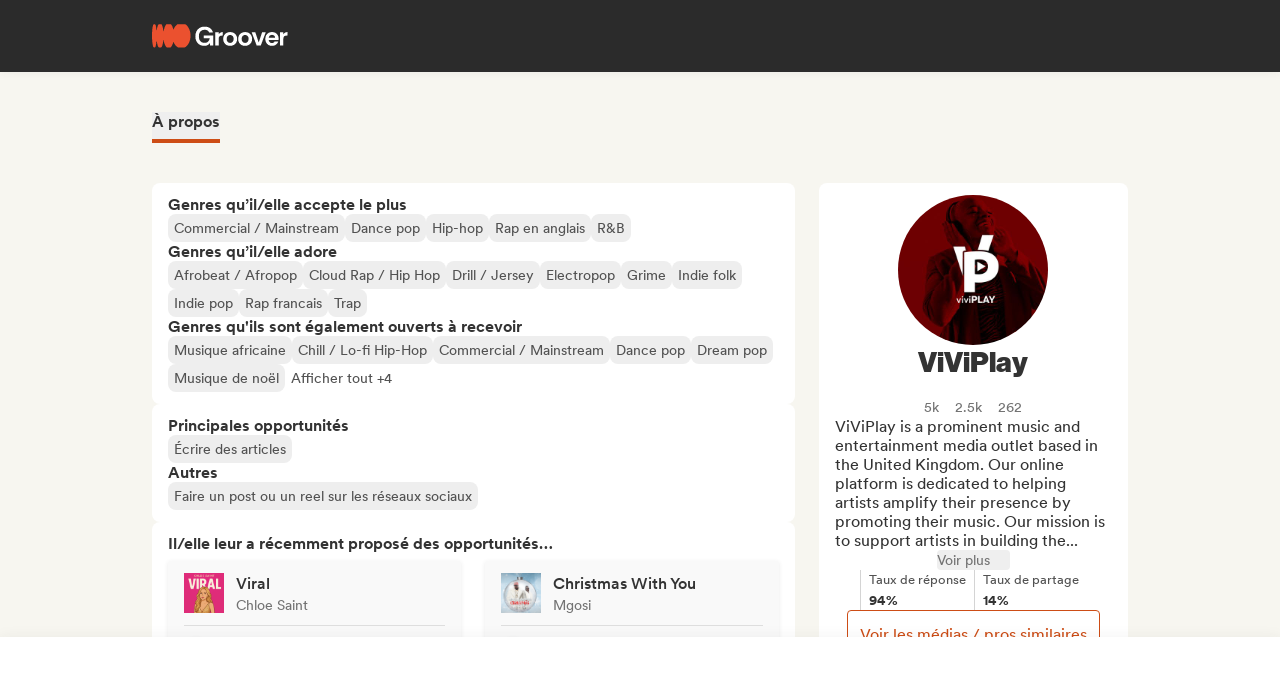

--- FILE ---
content_type: text/html;charset=utf-8
request_url: https://groover.co/fr/influencer/profile/0.viviplay/
body_size: 60242
content:
<!DOCTYPE html><html  dir="ltr" lang="fr-FR" class="" style=""><head><meta charset="UTF-8">
<meta name="viewport" content="width=device-width, initial-scale=1">
<script nonce="q6ygD7yF7KpEIO03Wt+pN8ux" type="importmap">{"imports":{"#entry":"https://cdn-prod.groover.co/_nuxt/entry.CdZy8fNw.js"}}</script>
<title>ViViPlay sur Groover</title>
<link nonce="q6ygD7yF7KpEIO03Wt+pN8ux" href="https://cdn-prod.groover.co" rel="preconnect" crossorigin="anonymous">
<style nonce="q6ygD7yF7KpEIO03Wt+pN8ux">*,:after,:before{--tw-border-spacing-x:0;--tw-border-spacing-y:0;--tw-translate-x:0;--tw-translate-y:0;--tw-rotate:0;--tw-skew-x:0;--tw-skew-y:0;--tw-scale-x:1;--tw-scale-y:1;--tw-pan-x: ;--tw-pan-y: ;--tw-pinch-zoom: ;--tw-scroll-snap-strictness:proximity;--tw-gradient-from-position: ;--tw-gradient-via-position: ;--tw-gradient-to-position: ;--tw-ordinal: ;--tw-slashed-zero: ;--tw-numeric-figure: ;--tw-numeric-spacing: ;--tw-numeric-fraction: ;--tw-ring-inset: ;--tw-ring-offset-width:0px;--tw-ring-offset-color:#528bdd;--tw-ring-color:rgba(82,139,221,.5);--tw-ring-offset-shadow:0 0 #0000;--tw-ring-shadow:0 0 #0000;--tw-shadow:0 0 #0000;--tw-shadow-colored:0 0 #0000;--tw-blur: ;--tw-brightness: ;--tw-contrast: ;--tw-grayscale: ;--tw-hue-rotate: ;--tw-invert: ;--tw-saturate: ;--tw-sepia: ;--tw-drop-shadow: ;--tw-backdrop-blur: ;--tw-backdrop-brightness: ;--tw-backdrop-contrast: ;--tw-backdrop-grayscale: ;--tw-backdrop-hue-rotate: ;--tw-backdrop-invert: ;--tw-backdrop-opacity: ;--tw-backdrop-saturate: ;--tw-backdrop-sepia: ;--tw-contain-size: ;--tw-contain-layout: ;--tw-contain-paint: ;--tw-contain-style: }::backdrop{--tw-border-spacing-x:0;--tw-border-spacing-y:0;--tw-translate-x:0;--tw-translate-y:0;--tw-rotate:0;--tw-skew-x:0;--tw-skew-y:0;--tw-scale-x:1;--tw-scale-y:1;--tw-pan-x: ;--tw-pan-y: ;--tw-pinch-zoom: ;--tw-scroll-snap-strictness:proximity;--tw-gradient-from-position: ;--tw-gradient-via-position: ;--tw-gradient-to-position: ;--tw-ordinal: ;--tw-slashed-zero: ;--tw-numeric-figure: ;--tw-numeric-spacing: ;--tw-numeric-fraction: ;--tw-ring-inset: ;--tw-ring-offset-width:0px;--tw-ring-offset-color:#528bdd;--tw-ring-color:rgba(82,139,221,.5);--tw-ring-offset-shadow:0 0 #0000;--tw-ring-shadow:0 0 #0000;--tw-shadow:0 0 #0000;--tw-shadow-colored:0 0 #0000;--tw-blur: ;--tw-brightness: ;--tw-contrast: ;--tw-grayscale: ;--tw-hue-rotate: ;--tw-invert: ;--tw-saturate: ;--tw-sepia: ;--tw-drop-shadow: ;--tw-backdrop-blur: ;--tw-backdrop-brightness: ;--tw-backdrop-contrast: ;--tw-backdrop-grayscale: ;--tw-backdrop-hue-rotate: ;--tw-backdrop-invert: ;--tw-backdrop-opacity: ;--tw-backdrop-saturate: ;--tw-backdrop-sepia: ;--tw-contain-size: ;--tw-contain-layout: ;--tw-contain-paint: ;--tw-contain-style: }*,:after,:before{border:0 solid #dedede;box-sizing:border-box}:after,:before{--tw-content:""}:host,html{line-height:1.5;-webkit-text-size-adjust:100%;font-family:Circular,"system-ui",-apple-system,BlinkMacSystemFont,Segoe UI,Roboto,Helvetica Neue,Arial,Noto Sans,sans-serif,Apple Color Emoji,Segoe UI Emoji,Segoe UI Symbol,Noto Color Emoji;font-feature-settings:normal;font-variation-settings:normal;-moz-tab-size:4;-o-tab-size:4;tab-size:4;-webkit-tap-highlight-color:transparent}body{line-height:inherit;margin:0}hr{border-top-width:1px;color:inherit;height:0}abbr:where([title]){-webkit-text-decoration:underline dotted;text-decoration:underline dotted}h1,h2,h3,h4,h5,h6{font-size:inherit;font-weight:inherit}a{color:inherit;text-decoration:inherit}b,strong{font-weight:bolder}code,kbd,pre,samp{font-family:ui-monospace,SFMono-Regular,Menlo,Monaco,Consolas,Liberation Mono,Courier New,monospace;font-feature-settings:normal;font-size:1em;font-variation-settings:normal}small{font-size:80%}sub,sup{font-size:75%;line-height:0;position:relative;vertical-align:baseline}sub{bottom:-.25em}sup{top:-.5em}table{border-collapse:collapse;border-color:inherit;text-indent:0}button,input,optgroup,select,textarea{color:inherit;font-family:inherit;font-feature-settings:inherit;font-size:100%;font-variation-settings:inherit;font-weight:inherit;letter-spacing:inherit;line-height:inherit;margin:0;padding:0}button,select{text-transform:none}button,input:where([type=button]),input:where([type=reset]),input:where([type=submit]){-webkit-appearance:button;background-color:transparent;background-image:none}:-moz-focusring{outline:auto}:-moz-ui-invalid{box-shadow:none}progress{vertical-align:baseline}::-webkit-inner-spin-button,::-webkit-outer-spin-button{height:auto}[type=search]{-webkit-appearance:textfield;outline-offset:-2px}::-webkit-search-decoration{-webkit-appearance:none}::-webkit-file-upload-button{-webkit-appearance:button;font:inherit}summary{display:list-item}blockquote,dd,dl,figure,h1,h2,h3,h4,h5,h6,hr,p,pre{margin:0}fieldset{margin:0}fieldset,legend{padding:0}menu,ol,ul{list-style:none;margin:0;padding:0}dialog{padding:0}textarea{resize:vertical}input::-moz-placeholder,textarea::-moz-placeholder{color:#9ca3af;opacity:1}input::placeholder,textarea::placeholder{color:#9ca3af;opacity:1}[role=button],button{cursor:pointer}:disabled{cursor:default}audio,canvas,embed,iframe,img,object,svg,video{display:block;vertical-align:middle}img,video{height:auto;max-width:100%}[hidden]:where(:not([hidden=until-found])){display:none}.tw-text-h1{font-family:neue-haas-display,Circular,"system-ui",-apple-system,BlinkMacSystemFont,Segoe UI,Roboto,Helvetica Neue,Arial,Noto Sans,sans-serif,Apple Color Emoji,Segoe UI Emoji,Segoe UI Symbol,Noto Color Emoji;font-size:3.75rem;font-weight:900;line-height:4.5rem}@media (max-width:767px){.tw-text-h1{font-size:3rem;line-height:3.5rem}}.tw-text-h2{font-family:neue-haas-display,Circular,"system-ui",-apple-system,BlinkMacSystemFont,Segoe UI,Roboto,Helvetica Neue,Arial,Noto Sans,sans-serif,Apple Color Emoji,Segoe UI Emoji,Segoe UI Symbol,Noto Color Emoji;font-size:3rem;font-weight:900;line-height:3.5rem}@media (max-width:767px){.tw-text-h2{font-size:2.25rem;line-height:3rem}}.tw-text-h3{font-family:neue-haas-display,Circular,"system-ui",-apple-system,BlinkMacSystemFont,Segoe UI,Roboto,Helvetica Neue,Arial,Noto Sans,sans-serif,Apple Color Emoji,Segoe UI Emoji,Segoe UI Symbol,Noto Color Emoji;font-size:2.25rem;font-weight:900;line-height:3rem}@media (max-width:767px){.tw-text-h3{font-size:1.75rem;line-height:2rem}}.tw-text-h4{font-family:neue-haas-display,Circular,"system-ui",-apple-system,BlinkMacSystemFont,Segoe UI,Roboto,Helvetica Neue,Arial,Noto Sans,sans-serif,Apple Color Emoji,Segoe UI Emoji,Segoe UI Symbol,Noto Color Emoji;font-size:1.75rem;font-weight:900;line-height:2rem}@media (max-width:767px){.tw-text-h4{font-size:1.5rem}}.tw-text-h5{font-family:neue-haas-display,Circular,"system-ui",-apple-system,BlinkMacSystemFont,Segoe UI,Roboto,Helvetica Neue,Arial,Noto Sans,sans-serif,Apple Color Emoji,Segoe UI Emoji,Segoe UI Symbol,Noto Color Emoji;font-size:1.5rem;font-weight:900;line-height:2rem}@media (max-width:767px){.tw-text-h5{font-size:1.25rem}}.tw-text-h6{font-family:neue-haas-display,Circular,"system-ui",-apple-system,BlinkMacSystemFont,Segoe UI,Roboto,Helvetica Neue,Arial,Noto Sans,sans-serif,Apple Color Emoji,Segoe UI Emoji,Segoe UI Symbol,Noto Color Emoji;font-size:1.25rem;font-weight:900;line-height:1.5rem}.tw-text-body{font-size:1rem;line-height:1.5rem}.tw-text-body-lg{font-size:1.125rem;line-height:1.5rem}.tw-text-body-sm{font-size:.875rem;line-height:1.25rem}.tw-text-body-xs{font-size:.8125rem;line-height:1.25rem}.tw-text-form-error{color:#eb4452;font-size:.875rem;font-weight:500;line-height:1.25rem}.tw-sr-only{height:1px;margin:-1px;overflow:hidden;padding:0;position:absolute;width:1px;clip:rect(0,0,0,0);border-width:0;white-space:nowrap}.\!tw-pointer-events-none{pointer-events:none!important}.tw-pointer-events-none{pointer-events:none}.tw-pointer-events-auto{pointer-events:auto}.tw-static{position:static}.tw-fixed{position:fixed}.tw-absolute{position:absolute}.tw-relative{position:relative}.tw-sticky{position:sticky}.tw-inset-0,.tw-inset-zero{inset:0}.tw-inset-y-zero{bottom:0;top:0}.\!tw-top-1\/2{top:50%!important}.\!tw-top-14{top:56px!important}.\!tw-top-\[calc\(50\%-2px\)\]{top:calc(50% - 2px)!important}.-tw-bottom-2{bottom:-8px}.-tw-bottom-4{bottom:-16px}.-tw-bottom-\[6px\]{bottom:-6px}.-tw-left-md{left:-12px}.-tw-left-px{left:-1px}.-tw-left-sm{left:-8px}.-tw-right-\[100px\]{right:-100px}.-tw-right-\[10px\]{right:-10px}.-tw-right-\[6px\]{right:-6px}.-tw-top-1{top:-4px}.-tw-top-2{top:-8px}.-tw-top-4{top:-16px}.-tw-top-md{top:-12px}.-tw-top-xl{top:-20px}.tw--bottom-12{bottom:-48px}.tw--left-12{left:-48px}.tw--right-12{right:-48px}.tw--right-20{right:-80px}.tw-bottom-0{bottom:0}.tw-bottom-1{bottom:4px}.tw-bottom-10{bottom:40px}.tw-bottom-20{bottom:80px}.tw-bottom-4{bottom:16px}.tw-bottom-5{bottom:20px}.tw-bottom-6{bottom:24px}.tw-bottom-7xl{bottom:80px}.tw-bottom-\[calc\(50\%-6px\)\]{bottom:calc(50% - 6px)}.tw-bottom-\[unset\]{bottom:unset}.tw-bottom-full{bottom:100%}.tw-bottom-lg{bottom:16px}.tw-bottom-zero{bottom:0}.tw-left-0{left:0}.tw-left-1\/2{left:50%}.tw-left-2{left:8px}.tw-left-3{left:12px}.tw-left-4{left:16px}.tw-left-5{left:20px}.tw-left-6{left:24px}.tw-left-\[calc\(50\%-\(107px\/2\)\)\]{left:calc(50% - 53.5px)}.tw-left-\[calc\(50\%-\(160px\/2\)\)\]{left:calc(50% - 80px)}.tw-left-lg{left:16px}.tw-left-zero{left:0}.tw-right-0{right:0}.tw-right-3{right:12px}.tw-right-4{right:16px}.tw-right-5{right:20px}.tw-right-\[1px\]{right:1px}.tw-right-\[calc\(100\%\+12px\)\]{right:calc(100% + 12px)}.tw-right-\[unset\]{right:unset}.tw-right-\[var\(--grid-pad-adjust\)\]{right:var(--grid-pad-adjust)}.tw-right-full{right:100%}.tw-right-lg{right:16px}.tw-right-md{right:12px}.tw-right-zero{right:0}.tw-top-0{top:0}.tw-top-1{top:4px}.tw-top-1\/2{top:50%}.tw-top-10{top:40px}.tw-top-14{top:56px}.tw-top-15{top:60px}.tw-top-2{top:8px}.tw-top-3{top:12px}.tw-top-4{top:16px}.tw-top-5{top:20px}.tw-top-6{top:24px}.tw-top-8{top:32px}.tw-top-\[13px\]{top:13px}.tw-top-\[140px\]{top:140px}.tw-top-\[1px\]{top:1px}.tw-top-\[42px\]{top:42px}.tw-top-\[52px\]{top:52px}.tw-top-\[68px\]{top:68px}.tw-top-\[82px\]{top:82px}.tw-top-\[calc\(-107px\/2\)\]{top:-53.5px}.tw-top-\[calc\(100\%\+1px\)\]{top:calc(100% + 1px)}.tw-top-\[calc\(100\%\+8px\)\]{top:calc(100% + 8px)}.tw-top-\[calc\(50\%-2px\)\]{top:calc(50% - 2px)}.tw-top-\[calc\(50\%-4px\)\]{top:calc(50% - 4px)}.tw-top-\[calc\(50\%-6px\)\]{top:calc(50% - 6px)}.tw-top-\[calc\(var\(--navbarHeight\)-theme\(\'space\.4\'\)\)\]{top:calc(var(--navbarHeight) - 16px)}.tw-top-\[unset\]{top:unset}.tw-top-full{top:100%}.tw-top-zero{top:0}.\!tw-z-0{z-index:0!important}.-tw-z-10{z-index:-10}.tw-z-0{z-index:0}.tw-z-10{z-index:10}.tw-z-20{z-index:20}.tw-z-30{z-index:30}.tw-z-40{z-index:40}.tw-z-50{z-index:50}.tw-z-\[-1\]{z-index:-1}.tw-z-\[1000001\]{z-index:1000001}.tw-z-\[10000\]{z-index:10000}.tw-z-\[10001\]{z-index:10001}.tw-z-\[10050\]{z-index:10050}.tw-z-\[1\]{z-index:1}.tw-z-\[4\]{z-index:4}.tw-z-\[60\]{z-index:60}.tw-z-\[999999\]{z-index:999999}.tw-z-\[99999\]{z-index:99999}.tw-z-\[999\]{z-index:999}.tw-order-1{order:1}.tw-order-2{order:2}.tw-order-3{order:3}.tw-order-4{order:4}.tw-order-first{order:-9999}.tw-col-span-1{grid-column:span 1/span 1}.tw-col-span-12{grid-column:span 12/span 12}.tw-col-span-2{grid-column:span 2/span 2}.tw-col-span-5{grid-column:span 5/span 5}.tw-col-span-7{grid-column:span 7/span 7}.tw-col-start-2{grid-column-start:2}.tw-row-start-1{grid-row-start:1}.tw--m-5{margin:-20px}.tw-m-0{margin:0}.tw-m-1{margin:4px}.tw-m-2{margin:8px}.tw-m-4{margin:16px}.tw-m-5{margin:20px}.tw-m-6{margin:24px}.tw-m-auto{margin:auto}.\!tw-mx-0{margin-left:0!important;margin-right:0!important}.\!tw-my-0{margin-bottom:0!important;margin-top:0!important}.-tw-mx-2{margin-left:-8px;margin-right:-8px}.-tw-mx-4{margin-left:-16px;margin-right:-16px}.-tw-mx-6{margin-left:-24px;margin-right:-24px}.-tw-mx-lg{margin-left:-16px;margin-right:-16px}.tw--mx-10{margin-left:-40px;margin-right:-40px}.tw--mx-2{margin-left:-8px;margin-right:-8px}.tw--mx-2xl{margin-left:-24px;margin-right:-24px}.tw--mx-4{margin-left:-16px;margin-right:-16px}.tw--my-2{margin-bottom:-8px;margin-top:-8px}.tw--my-xl{margin-bottom:-20px;margin-top:-20px}.tw-mx-0{margin-left:0;margin-right:0}.tw-mx-1{margin-left:4px;margin-right:4px}.tw-mx-2{margin-left:8px;margin-right:8px}.tw-mx-3{margin-left:12px;margin-right:12px}.tw-mx-4{margin-left:16px;margin-right:16px}.tw-mx-6{margin-left:24px;margin-right:24px}.tw-mx-\[3px\]{margin-left:3px;margin-right:3px}.tw-mx-auto{margin-left:auto;margin-right:auto}.tw-mx-lg{margin-left:16px;margin-right:16px}.tw-mx-xl{margin-left:20px;margin-right:20px}.tw-mx-zero{margin-left:0;margin-right:0}.tw-my-0{margin-bottom:0;margin-top:0}.tw-my-10{margin-bottom:40px;margin-top:40px}.tw-my-2{margin-bottom:8px;margin-top:8px}.tw-my-20{margin-bottom:80px;margin-top:80px}.tw-my-2xl{margin-bottom:24px;margin-top:24px}.tw-my-2xs{margin-bottom:4px;margin-top:4px}.tw-my-3{margin-bottom:12px;margin-top:12px}.tw-my-4{margin-bottom:16px;margin-top:16px}.tw-my-5{margin-bottom:20px;margin-top:20px}.tw-my-5xl{margin-bottom:48px;margin-top:48px}.tw-my-6{margin-bottom:24px;margin-top:24px}.tw-my-8{margin-bottom:32px;margin-top:32px}.tw-my-auto{margin-bottom:auto;margin-top:auto}.tw-my-sm{margin-bottom:8px;margin-top:8px}.\!tw-mb-0{margin-bottom:0!important}.\!tw-ml-0{margin-left:0!important}.\!tw-mt-14{margin-top:56px!important}.-tw-mb-4{margin-bottom:-16px}.-tw-mr-2{margin-right:-8px}.-tw-mt-1{margin-top:-4px}.-tw-mt-12{margin-top:-48px}.-tw-mt-2{margin-top:-8px}.-tw-mt-2xs{margin-top:-4px}.-tw-mt-\[10px\]{margin-top:-10px}.tw--mb-1{margin-bottom:-4px}.tw--mb-3{margin-bottom:-12px}.tw--ml-1{margin-left:-4px}.tw--ml-2{margin-left:-8px}.tw--ml-2xs{margin-left:-4px}.tw--mt-2{margin-top:-8px}.tw-mb-0{margin-bottom:0}.tw-mb-1{margin-bottom:4px}.tw-mb-10{margin-bottom:40px}.tw-mb-12{margin-bottom:48px}.tw-mb-16{margin-bottom:64px}.tw-mb-2{margin-bottom:8px}.tw-mb-20{margin-bottom:80px}.tw-mb-24{margin-bottom:96px}.tw-mb-2xl{margin-bottom:24px}.tw-mb-2xs{margin-bottom:4px}.tw-mb-3{margin-bottom:12px}.tw-mb-32{margin-bottom:126px}.tw-mb-3xl{margin-bottom:32px}.tw-mb-4{margin-bottom:16px}.tw-mb-40{margin-bottom:160px}.tw-mb-48{margin-bottom:192px}.tw-mb-4xl{margin-bottom:40px}.tw-mb-5{margin-bottom:20px}.tw-mb-6{margin-bottom:24px}.tw-mb-6xl{margin-bottom:64px}.tw-mb-8{margin-bottom:32px}.tw-mb-8xl{margin-bottom:120px}.tw-mb-\[108px\]{margin-bottom:108px}.tw-mb-\[6px\]{margin-bottom:6px}.tw-mb-\[85px\]{margin-bottom:85px}.tw-mb-auto{margin-bottom:auto}.tw-mb-lg{margin-bottom:16px}.tw-mb-md{margin-bottom:12px}.tw-mb-px{margin-bottom:1px}.tw-mb-sm{margin-bottom:8px}.tw-mb-xl{margin-bottom:20px}.tw-ml-0{margin-left:0}.tw-ml-1{margin-left:4px}.tw-ml-12{margin-left:48px}.tw-ml-16{margin-left:64px}.tw-ml-2{margin-left:8px}.tw-ml-2xs{margin-left:4px}.tw-ml-3{margin-left:12px}.tw-ml-3xl{margin-left:32px}.tw-ml-3xs{margin-left:2px}.tw-ml-4{margin-left:16px}.tw-ml-5{margin-left:20px}.tw-ml-6{margin-left:24px}.tw-ml-8{margin-left:32px}.tw-ml-\[2px\]{margin-left:2px}.tw-ml-\[6px\]{margin-left:6px}.tw-ml-auto{margin-left:auto}.tw-ml-lg{margin-left:16px}.tw-ml-md{margin-left:12px}.tw-ml-sm{margin-left:8px}.tw-ml-xs{margin-left:6px}.tw-mr-0{margin-right:0}.tw-mr-1{margin-right:4px}.tw-mr-10{margin-right:40px}.tw-mr-16{margin-right:64px}.tw-mr-2{margin-right:8px}.tw-mr-2xl{margin-right:24px}.tw-mr-2xs{margin-right:4px}.tw-mr-3{margin-right:12px}.tw-mr-3xs{margin-right:2px}.tw-mr-4{margin-right:16px}.tw-mr-4xl{margin-right:40px}.tw-mr-4xs{margin-right:1px}.tw-mr-5{margin-right:20px}.tw-mr-6{margin-right:24px}.tw-mr-\[6px\]{margin-right:6px}.tw-mr-auto{margin-right:auto}.tw-mr-lg{margin-right:16px}.tw-mr-px{margin-right:1px}.tw-mr-sm{margin-right:8px}.tw-mt-0{margin-top:0}.tw-mt-1{margin-top:4px}.tw-mt-10{margin-top:40px}.tw-mt-12{margin-top:48px}.tw-mt-14{margin-top:56px}.tw-mt-16{margin-top:64px}.tw-mt-2{margin-top:8px}.tw-mt-20{margin-top:80px}.tw-mt-2xl{margin-top:24px}.tw-mt-2xs{margin-top:4px}.tw-mt-3{margin-top:12px}.tw-mt-32{margin-top:126px}.tw-mt-3xl{margin-top:32px}.tw-mt-3xs{margin-top:2px}.tw-mt-4{margin-top:16px}.tw-mt-4xl{margin-top:40px}.tw-mt-5{margin-top:20px}.tw-mt-5xl{margin-top:48px}.tw-mt-6{margin-top:24px}.tw-mt-6xl{margin-top:64px}.tw-mt-8{margin-top:32px}.tw-mt-\[10px\]{margin-top:10px}.tw-mt-\[28px\]{margin-top:28px}.tw-mt-\[2px\]{margin-top:2px}.tw-mt-\[56px\]{margin-top:56px}.tw-mt-auto{margin-top:auto}.tw-mt-lg{margin-top:16px}.tw-mt-md{margin-top:12px}.tw-mt-px{margin-top:1px}.tw-mt-sm{margin-top:8px}.tw-mt-xl{margin-top:20px}.tw-mt-xs{margin-top:6px}.tw-box-border{box-sizing:border-box}.tw-line-clamp-1{-webkit-line-clamp:1}.tw-line-clamp-1,.tw-line-clamp-2{display:-webkit-box;overflow:hidden;-webkit-box-orient:vertical}.tw-line-clamp-2{-webkit-line-clamp:2}.tw-line-clamp-3{display:-webkit-box;overflow:hidden;-webkit-box-orient:vertical;-webkit-line-clamp:3}.tw-block{display:block}.tw-inline-block{display:inline-block}.tw-inline{display:inline}.\!tw-flex{display:flex!important}.tw-flex{display:flex}.tw-inline-flex{display:inline-flex}.\!tw-grid{display:grid!important}.tw-grid{display:grid}.\!tw-hidden{display:none!important}.tw-hidden{display:none}.tw-aspect-\[9\/16\]{aspect-ratio:9/16}.tw-aspect-square{aspect-ratio:1/1}.\!tw-size-4xl{height:40px!important;width:40px!important}.tw-size-0{height:0;width:0}.tw-size-10{height:40px;width:40px}.tw-size-12{height:48px;width:48px}.tw-size-14{height:56px;width:56px}.tw-size-15{height:60px;width:60px}.tw-size-16{height:64px;width:64px}.tw-size-20{height:80px;width:80px}.tw-size-2xl{height:24px;width:24px}.tw-size-3{height:12px;width:12px}.tw-size-3xl{height:32px;width:32px}.tw-size-4{height:16px;width:16px}.tw-size-40{height:160px;width:160px}.tw-size-4xl{height:40px;width:40px}.tw-size-5{height:20px;width:20px}.tw-size-6{height:24px;width:24px}.tw-size-8{height:32px;width:32px}.tw-size-\[120px\]{height:120px;width:120px}.tw-size-\[180px\]{height:180px;width:180px}.tw-size-\[18px\]{height:18px;width:18px}.tw-size-\[36px\]{height:36px;width:36px}.tw-size-\[42px\]{height:42px;width:42px}.tw-size-\[56px\]{height:56px;width:56px}.tw-size-\[72px\]{height:72px;width:72px}.tw-size-\[76px\]{height:76px;width:76px}.tw-size-\[clamp\(95px\,20\%\,130px\)\]{height:clamp(95px,20%,130px);width:clamp(95px,20%,130px)}.tw-size-full{height:100%;width:100%}.tw-size-lg{height:16px;width:16px}.tw-size-md{height:12px;width:12px}.tw-size-sm{height:8px;width:8px}.tw-size-xl{height:20px;width:20px}.\!tw-h-20{height:80px!important}.\!tw-h-\[240px\]{height:240px!important}.\!tw-h-\[247px\]{height:247px!important}.\!tw-h-auto{height:auto!important}.tw-h-0{height:0}.tw-h-1{height:4px}.tw-h-10{height:40px}.tw-h-10xl{height:256px}.tw-h-12{height:48px}.tw-h-14{height:56px}.tw-h-15{height:60px}.tw-h-16{height:64px}.tw-h-18{height:72px}.tw-h-2{height:8px}.tw-h-20{height:80px}.tw-h-24{height:96px}.tw-h-2xl{height:24px}.tw-h-3{height:12px}.tw-h-32{height:126px}.tw-h-3xl{height:32px}.tw-h-3xs{height:2px}.tw-h-4{height:16px}.tw-h-40{height:160px}.tw-h-48{height:192px}.tw-h-4xl{height:40px}.tw-h-4xs{height:1px}.tw-h-5{height:20px}.tw-h-5xl{height:48px}.tw-h-6{height:24px}.tw-h-64{height:256px}.tw-h-7xl{height:80px}.tw-h-8{height:32px}.tw-h-8xl{height:120px}.tw-h-\[107px\]{height:107px}.tw-h-\[113px\]{height:113px}.tw-h-\[120px\]{height:120px}.tw-h-\[141px\]{height:141px}.tw-h-\[14px\]{height:14px}.tw-h-\[150px\]{height:150px}.tw-h-\[176px\]{height:176px}.tw-h-\[18px\]{height:18px}.tw-h-\[194px\]{height:194px}.tw-h-\[19px\]{height:19px}.tw-h-\[1px\]{height:1px}.tw-h-\[21px\]{height:21px}.tw-h-\[22px\]{height:22px}.tw-h-\[28px\]{height:28px}.tw-h-\[2px\]{height:2px}.tw-h-\[34px\]{height:34px}.tw-h-\[350px\]{height:350px}.tw-h-\[36px\]{height:36px}.tw-h-\[41px\]{height:41px}.tw-h-\[42px\]{height:42px}.tw-h-\[43px\]{height:43px}.tw-h-\[51px\]{height:51px}.tw-h-\[55px\]{height:55px}.tw-h-\[56px\]{height:56px}.tw-h-\[58px\]{height:58px}.tw-h-\[5px\]{height:5px}.tw-h-\[62px\]{height:62px}.tw-h-\[76px\]{height:76px}.tw-h-\[78px\]{height:78px}.tw-h-\[82px\]{height:82px}.tw-h-\[83px\]{height:83px}.tw-h-\[84px\]{height:84px}.tw-h-\[86px\]{height:86px}.tw-h-\[calc\(100\%-2px\)\]{height:calc(100% - 2px)}.tw-h-\[calc\(100\%-48px\)\]{height:calc(100% - 48px)}.tw-h-\[calc\(100vh-332px\)\]{height:calc(100vh - 332px)}.tw-h-\[calc\(100vh-60px\)\]{height:calc(100vh - 60px)}.tw-h-\[calc\(100vh-var\(--navbarHeight\)\)\]{height:calc(100vh - var(--navbarHeight))}.tw-h-\[var\(--cardWidth\)\]{height:var(--cardWidth)}.tw-h-auto{height:auto}.tw-h-dvh{height:100dvh}.tw-h-full{height:100%}.tw-h-lg{height:16px}.tw-h-px{height:1px}.tw-h-screen{height:100vh}.tw-h-xl{height:20px}.tw-max-h-10{max-height:40px}.tw-max-h-12{max-height:48px}.tw-max-h-16{max-height:64px}.tw-max-h-20{max-height:80px}.tw-max-h-6{max-height:24px}.tw-max-h-\[140px\]{max-height:140px}.tw-max-h-\[200px\]{max-height:200px}.tw-max-h-\[240px\]{max-height:240px}.tw-max-h-\[247px\]{max-height:247px}.tw-max-h-\[256px\]{max-height:256px}.tw-max-h-\[320px\]{max-height:320px}.tw-max-h-\[34px\]{max-height:34px}.tw-max-h-\[398px\]{max-height:398px}.tw-max-h-\[50vh\]{max-height:50vh}.tw-max-h-\[52px\]{max-height:52px}.tw-max-h-\[56px\]{max-height:56px}.tw-max-h-\[81px\]{max-height:81px}.tw-max-h-\[90\%\]{max-height:90%}.tw-max-h-\[calc\(100vh-84px\)\]{max-height:calc(100vh - 84px)}.tw-max-h-\[calc\(100vh-theme\(\'space\.10\'\)\)\]{max-height:calc(100vh - 40px)}.tw-max-h-\[calc\(65vh-var\(--navbarHeight\)-\(theme\(\'space\.6\'\)\*4\)\)\]{max-height:calc(65vh - var(--navbarHeight) - 96px)}.tw-max-h-full{max-height:100%}.tw-min-h-14{min-height:56px}.tw-min-h-15{min-height:60px}.tw-min-h-32{min-height:126px}.tw-min-h-64{min-height:256px}.tw-min-h-8{min-height:32px}.tw-min-h-\[113px\]{min-height:113px}.tw-min-h-\[16px\]{min-height:16px}.tw-min-h-\[196px\]{min-height:196px}.tw-min-h-\[200px\]{min-height:200px}.tw-min-h-\[20px\]{min-height:20px}.tw-min-h-\[24px\]{min-height:24px}.tw-min-h-\[250px\]{min-height:250px}.tw-min-h-\[280px\]{min-height:280px}.tw-min-h-\[32px\]{min-height:32px}.tw-min-h-\[42px\]{min-height:42px}.tw-min-h-\[50px\]{min-height:50px}.tw-min-h-\[512px\]{min-height:512px}.tw-min-h-\[80px\]{min-height:80px}.tw-min-h-\[88px\]{min-height:88px}.tw-min-h-\[theme\(\'space\.16\'\)\]{min-height:64px}.tw-min-h-\[theme\(\'space\.4\'\)\]{min-height:16px}.tw-min-h-\[theme\(\'space\.5\'\)\]{min-height:20px}.tw-min-h-\[theme\(\'space\.6\'\)\]{min-height:24px}.tw-min-h-dvh{min-height:100dvh}.tw-min-h-full{min-height:100%}.tw-min-h-screen{min-height:100vh}.tw-min-h-xl{min-height:20px}.\!tw-w-10{width:40px!important}.\!tw-w-6{width:24px!important}.\!tw-w-\[113px\]{width:113px!important}.\!tw-w-auto{width:auto!important}.\!tw-w-full{width:100%!important}.tw-w-0{width:0}.tw-w-1{width:4px}.tw-w-1\/2{width:50%}.tw-w-10{width:40px}.tw-w-12{width:48px}.tw-w-14{width:56px}.tw-w-16{width:64px}.tw-w-18{width:72px}.tw-w-2{width:8px}.tw-w-2\/3{width:66.666667%}.tw-w-20{width:80px}.tw-w-24{width:96px}.tw-w-2xl{width:24px}.tw-w-3{width:12px}.tw-w-32{width:126px}.tw-w-3xl{width:32px}.tw-w-4{width:16px}.tw-w-4\/5{width:80%}.tw-w-40{width:160px}.tw-w-48{width:192px}.tw-w-5{width:20px}.tw-w-5xl{width:48px}.tw-w-6{width:24px}.tw-w-64{width:256px}.tw-w-7xl{width:80px}.tw-w-8{width:32px}.tw-w-9\/12{width:75%}.tw-w-\[100px\]{width:100px}.tw-w-\[106px\]{width:106px}.tw-w-\[107px\]{width:107px}.tw-w-\[112px\]{width:112px}.tw-w-\[113px\]{width:113px}.tw-w-\[120px\]{width:120px}.tw-w-\[132px\]{width:132px}.tw-w-\[150px\]{width:150px}.tw-w-\[1px\]{width:1px}.tw-w-\[200px\]{width:200px}.tw-w-\[272px\]{width:272px}.tw-w-\[2px\]{width:2px}.tw-w-\[300px\]{width:300px}.tw-w-\[30px\]{width:30px}.tw-w-\[320px\]{width:320px}.tw-w-\[34px\]{width:34px}.tw-w-\[364px\]{width:364px}.tw-w-\[80\%\]{width:80%}.tw-w-\[calc\(100\%\+2px\)\]{width:calc(100% + 2px)}.tw-w-\[calc\(100\%-32px\)\]{width:calc(100% - 32px)}.tw-w-\[calc\(100\%-80px\)\]{width:calc(100% - 80px)}.tw-w-\[unset\]{width:unset}.tw-w-\[var\(--cardWidth\)\]{width:var(--cardWidth)}.tw-w-auto{width:auto}.tw-w-full{width:100%}.tw-w-lg{width:16px}.tw-w-max{width:-moz-max-content;width:max-content}.tw-w-min{width:-moz-min-content;width:min-content}.tw-w-px{width:1px}.tw-w-screen{width:100vw}.tw-w-xl{width:20px}.\!tw-min-w-\[24px\]{min-width:24px!important}.\!tw-min-w-fit{min-width:-moz-fit-content!important;min-width:fit-content!important}.tw-min-w-0{min-width:0}.tw-min-w-2{min-width:8px}.tw-min-w-20{min-width:80px}.tw-min-w-24{min-width:96px}.tw-min-w-2xl{min-width:24px}.tw-min-w-3xl{min-width:32px}.tw-min-w-4xl{min-width:40px}.tw-min-w-72{min-width:320px}.tw-min-w-\[160px\]{min-width:160px}.tw-min-w-\[16px\]{min-width:16px}.tw-min-w-\[176px\]{min-width:176px}.tw-min-w-\[20px\]{min-width:20px}.tw-min-w-\[272px\]{min-width:272px}.tw-min-w-\[364px\]{min-width:364px}.tw-min-w-\[90px\]{min-width:90px}.tw-min-w-fit{min-width:-moz-fit-content;min-width:fit-content}.tw-min-w-full{min-width:100%}.\!tw-max-w-\[1200px\]{max-width:1200px!important}.\!tw-max-w-full{max-width:100%!important}.tw-max-w-2{max-width:8px}.tw-max-w-3xl{max-width:48rem}.tw-max-w-48{max-width:192px}.tw-max-w-64{max-width:256px}.tw-max-w-\[1200px\]{max-width:1200px}.tw-max-w-\[136px\]{max-width:136px}.tw-max-w-\[143px\]{max-width:143px}.tw-max-w-\[148px\]{max-width:148px}.tw-max-w-\[224px\]{max-width:224px}.tw-max-w-\[246px\]{max-width:246px}.tw-max-w-\[325px\]{max-width:325px}.tw-max-w-\[332px\]{max-width:332px}.tw-max-w-\[363px\]{max-width:363px}.tw-max-w-\[380px\]{max-width:380px}.tw-max-w-\[480px\]{max-width:480px}.tw-max-w-\[500px\]{max-width:500px}.tw-max-w-\[56px\]{max-width:56px}.tw-max-w-\[660px\]{max-width:660px}.tw-max-w-\[688px\]{max-width:688px}.tw-max-w-\[85\%\]{max-width:85%}.tw-max-w-\[86px\]{max-width:86px}.tw-max-w-\[calc\(100\%-100px\)\]{max-width:calc(100% - 100px)}.tw-max-w-\[calc\(100\%-56px-12px\)\]{max-width:calc(100% - 68px)}.tw-max-w-\[calc\(var\(--grid-8\)\)\]{max-width:calc(var(--grid-8))}.tw-max-w-\[var\(--page-width\)\]{max-width:var(--page-width)}.tw-max-w-full{max-width:100%}.tw-max-w-lg{max-width:32rem}.tw-max-w-max{max-width:-moz-max-content;max-width:max-content}.tw-max-w-md{max-width:28rem}.tw-max-w-xl{max-width:36rem}.tw-max-w-xs{max-width:20rem}.tw-flex-1{flex:1 1 0%}.tw-flex-\[0_0_calc\(33\%-10px\)\]{flex:0 0 calc(33% - 10px)}.tw-flex-auto{flex:1 1 auto}.tw-flex-none{flex:none}.tw-flex-shrink{flex-shrink:1}.tw-flex-shrink-0{flex-shrink:0}.tw-shrink{flex-shrink:1}.tw-shrink-0{flex-shrink:0}.tw-shrink-\[0\.1\]{flex-shrink:.1}.tw-flex-grow,.tw-grow{flex-grow:1}.tw-grow-0{flex-grow:0}.tw-origin-center{transform-origin:center}.tw-origin-left{transform-origin:left}.-tw-translate-x-1\/2{--tw-translate-x:-50%}.-tw-translate-x-1\/2,.-tw-translate-y-1\/2{transform:translate(var(--tw-translate-x),var(--tw-translate-y)) rotate(var(--tw-rotate)) skew(var(--tw-skew-x)) skewY(var(--tw-skew-y)) scaleX(var(--tw-scale-x)) scaleY(var(--tw-scale-y))}.-tw-translate-y-1\/2{--tw-translate-y:-50%}.-tw-translate-y-1\/4{--tw-translate-y:-25%}.-tw-translate-y-1\/4,.-tw-translate-y-2{transform:translate(var(--tw-translate-x),var(--tw-translate-y)) rotate(var(--tw-rotate)) skew(var(--tw-skew-x)) skewY(var(--tw-skew-y)) scaleX(var(--tw-scale-x)) scaleY(var(--tw-scale-y))}.-tw-translate-y-2{--tw-translate-y:-8px}.-tw-translate-y-\[37\.5\%\]{--tw-translate-y:-37.5%}.-tw-translate-y-\[37\.5\%\],.-tw-translate-y-full{transform:translate(var(--tw-translate-x),var(--tw-translate-y)) rotate(var(--tw-rotate)) skew(var(--tw-skew-x)) skewY(var(--tw-skew-y)) scaleX(var(--tw-scale-x)) scaleY(var(--tw-scale-y))}.-tw-translate-y-full{--tw-translate-y:-100%}.tw--translate-x-1\/2{--tw-translate-x:-50%}.tw--translate-x-10,.tw--translate-x-1\/2{transform:translate(var(--tw-translate-x),var(--tw-translate-y)) rotate(var(--tw-rotate)) skew(var(--tw-skew-x)) skewY(var(--tw-skew-y)) scaleX(var(--tw-scale-x)) scaleY(var(--tw-scale-y))}.tw--translate-x-10{--tw-translate-x:-40px}.tw--translate-y-1{--tw-translate-y:-4px}.tw--translate-y-1,.tw--translate-y-1\/2{transform:translate(var(--tw-translate-x),var(--tw-translate-y)) rotate(var(--tw-rotate)) skew(var(--tw-skew-x)) skewY(var(--tw-skew-y)) scaleX(var(--tw-scale-x)) scaleY(var(--tw-scale-y))}.tw--translate-y-1\/2{--tw-translate-y:-50%}.tw-translate-x-0{--tw-translate-x:0px}.tw-translate-x-0,.tw-translate-x-1\/2{transform:translate(var(--tw-translate-x),var(--tw-translate-y)) rotate(var(--tw-rotate)) skew(var(--tw-skew-x)) skewY(var(--tw-skew-y)) scaleX(var(--tw-scale-x)) scaleY(var(--tw-scale-y))}.tw-translate-x-1\/2{--tw-translate-x:50%}.tw-translate-x-1\/4{--tw-translate-x:25%}.tw-translate-x-1\/4,.tw-translate-y-0{transform:translate(var(--tw-translate-x),var(--tw-translate-y)) rotate(var(--tw-rotate)) skew(var(--tw-skew-x)) skewY(var(--tw-skew-y)) scaleX(var(--tw-scale-x)) scaleY(var(--tw-scale-y))}.tw-translate-y-0{--tw-translate-y:0px}.tw-translate-y-2{--tw-translate-y:8px}.tw-translate-y-2,.tw-translate-y-4{transform:translate(var(--tw-translate-x),var(--tw-translate-y)) rotate(var(--tw-rotate)) skew(var(--tw-skew-x)) skewY(var(--tw-skew-y)) scaleX(var(--tw-scale-x)) scaleY(var(--tw-scale-y))}.tw-translate-y-4{--tw-translate-y:16px}.tw-translate-y-5{--tw-translate-y:20px}.tw-translate-y-5,.tw-translate-y-8{transform:translate(var(--tw-translate-x),var(--tw-translate-y)) rotate(var(--tw-rotate)) skew(var(--tw-skew-x)) skewY(var(--tw-skew-y)) scaleX(var(--tw-scale-x)) scaleY(var(--tw-scale-y))}.tw-translate-y-8{--tw-translate-y:32px}.tw-translate-y-full{--tw-translate-y:100%}.tw-translate-y-full,.tw-translate-y-xl{transform:translate(var(--tw-translate-x),var(--tw-translate-y)) rotate(var(--tw-rotate)) skew(var(--tw-skew-x)) skewY(var(--tw-skew-y)) scaleX(var(--tw-scale-x)) scaleY(var(--tw-scale-y))}.tw-translate-y-xl{--tw-translate-y:20px}.\!tw-rotate-45{--tw-rotate:45deg!important;transform:translate(var(--tw-translate-x),var(--tw-translate-y)) rotate(var(--tw-rotate)) skew(var(--tw-skew-x)) skewY(var(--tw-skew-y)) scaleX(var(--tw-scale-x)) scaleY(var(--tw-scale-y))!important}.-tw-rotate-45{--tw-rotate:-45deg}.-tw-rotate-45,.-tw-rotate-6{transform:translate(var(--tw-translate-x),var(--tw-translate-y)) rotate(var(--tw-rotate)) skew(var(--tw-skew-x)) skewY(var(--tw-skew-y)) scaleX(var(--tw-scale-x)) scaleY(var(--tw-scale-y))}.-tw-rotate-6{--tw-rotate:-6deg}.tw-rotate-0{--tw-rotate:0deg}.tw-rotate-0,.tw-rotate-180{transform:translate(var(--tw-translate-x),var(--tw-translate-y)) rotate(var(--tw-rotate)) skew(var(--tw-skew-x)) skewY(var(--tw-skew-y)) scaleX(var(--tw-scale-x)) scaleY(var(--tw-scale-y))}.tw-rotate-180{--tw-rotate:180deg}.tw-rotate-45{--tw-rotate:45deg}.tw-rotate-45,.tw-rotate-\[135deg\]{transform:translate(var(--tw-translate-x),var(--tw-translate-y)) rotate(var(--tw-rotate)) skew(var(--tw-skew-x)) skewY(var(--tw-skew-y)) scaleX(var(--tw-scale-x)) scaleY(var(--tw-scale-y))}.tw-rotate-\[135deg\]{--tw-rotate:135deg}.-tw-scale-100{--tw-scale-x:-1;--tw-scale-y:-1}.-tw-scale-100,.tw-scale-100{transform:translate(var(--tw-translate-x),var(--tw-translate-y)) rotate(var(--tw-rotate)) skew(var(--tw-skew-x)) skewY(var(--tw-skew-y)) scaleX(var(--tw-scale-x)) scaleY(var(--tw-scale-y))}.tw-scale-100{--tw-scale-x:1;--tw-scale-y:1}.tw-scale-110{--tw-scale-x:1.1;--tw-scale-y:1.1}.tw-scale-110,.tw-scale-75{transform:translate(var(--tw-translate-x),var(--tw-translate-y)) rotate(var(--tw-rotate)) skew(var(--tw-skew-x)) skewY(var(--tw-skew-y)) scaleX(var(--tw-scale-x)) scaleY(var(--tw-scale-y))}.tw-scale-75{--tw-scale-x:.75;--tw-scale-y:.75}.tw-transform{transform:translate(var(--tw-translate-x),var(--tw-translate-y)) rotate(var(--tw-rotate)) skew(var(--tw-skew-x)) skewY(var(--tw-skew-y)) scaleX(var(--tw-scale-x)) scaleY(var(--tw-scale-y))}@keyframes tw-pulse{50%{opacity:.5}}.tw-animate-pulse{animation:tw-pulse 2s cubic-bezier(.4,0,.6,1) infinite}.\!tw-cursor-pointer{cursor:pointer!important}.tw-cursor-default{cursor:default}.tw-cursor-grab{cursor:grab}.tw-cursor-grabbing{cursor:grabbing}.tw-cursor-help{cursor:help}.tw-cursor-not-allowed{cursor:not-allowed}.tw-cursor-pointer{cursor:pointer}.tw-select-none{-webkit-user-select:none;-moz-user-select:none;user-select:none}.tw-resize-none{resize:none}.tw-resize-y{resize:vertical}.tw-scroll-mb-1{scroll-margin-bottom:4px}.tw-list-inside{list-style-position:inside}.tw-list-decimal{list-style-type:decimal}.tw-list-disc{list-style-type:disc}.tw-list-none{list-style-type:none}.tw-appearance-none{-webkit-appearance:none;-moz-appearance:none;appearance:none}.tw-grid-flow-col{grid-auto-flow:column}.tw-auto-rows-min{grid-auto-rows:min-content}.\!tw-grid-cols-1{grid-template-columns:repeat(1,minmax(0,1fr))!important}.tw-grid-cols-1{grid-template-columns:repeat(1,minmax(0,1fr))}.tw-grid-cols-12{grid-template-columns:repeat(12,minmax(0,1fr))}.tw-grid-cols-2{grid-template-columns:repeat(2,minmax(0,1fr))}.tw-grid-cols-3{grid-template-columns:repeat(3,minmax(0,1fr))}.tw-grid-cols-7{grid-template-columns:repeat(7,minmax(0,1fr))}.tw-grid-cols-\[16px_1fr\]{grid-template-columns:16px 1fr}.tw-grid-cols-\[1fr_143px\]{grid-template-columns:1fr 143px}.tw-grid-cols-\[1fr_auto\]{grid-template-columns:1fr auto}.tw-grid-cols-\[34px_1\.4fr_1fr\]{grid-template-columns:34px 1.4fr 1fr}.tw-grid-cols-\[34px_1\.5fr_0\.5fr_32px\]{grid-template-columns:34px 1.5fr .5fr 32px}.tw-grid-cols-\[34px_1\.5fr__0\.9fr_0\.9fr_32px\]{grid-template-columns:34px 1.5fr .9fr .9fr 32px}.tw-grid-cols-\[56px_1\.1fr_1\.5fr_1fr_1fr\]{grid-template-columns:56px 1.1fr 1.5fr 1fr 1fr}.tw-grid-cols-\[auto\]{grid-template-columns:auto}.tw-grid-cols-\[repeat\(auto-fit\,minmax\(82px\,auto\)\)\]{grid-template-columns:repeat(auto-fit,minmax(82px,auto))}.tw-grid-cols-\[theme\(\'space\.10\'\)_auto\]{grid-template-columns:40px auto}.tw-grid-cols-\[theme\(\'space\.5\'\)_auto\]{grid-template-columns:20px auto}.tw-grid-cols-subgrid{grid-template-columns:subgrid}.tw-grid-rows-\[16px\]{grid-template-rows:16px}.tw-grid-rows-\[1fr_1fr_1fr\]{grid-template-rows:1fr 1fr 1fr}.tw-grid-rows-\[auto_auto\]{grid-template-rows:auto auto}.tw-grid-rows-\[auto_auto_auto\]{grid-template-rows:auto auto auto}.\!tw-flex-row{flex-direction:row!important}.tw-flex-row{flex-direction:row}.tw-flex-row-reverse{flex-direction:row-reverse}.tw-flex-col{flex-direction:column}.tw-flex-col-reverse{flex-direction:column-reverse}.tw-flex-wrap{flex-wrap:wrap}.tw-flex-nowrap{flex-wrap:nowrap}.tw-place-items-start{place-items:start}.tw-content-center{align-content:center}.tw-content-start{align-content:flex-start}.tw-content-between{align-content:space-between}.tw-content-baseline{align-content:baseline}.tw-items-start{align-items:flex-start}.tw-items-end{align-items:flex-end}.\!tw-items-center{align-items:center!important}.tw-items-center{align-items:center}.tw-items-baseline{align-items:baseline}.tw-items-stretch{align-items:stretch}.\!tw-justify-start{justify-content:flex-start!important}.tw-justify-start{justify-content:flex-start}.tw-justify-end{justify-content:flex-end}.tw-justify-center{justify-content:center}.tw-justify-between{justify-content:space-between}.tw-justify-items-start{justify-items:start}.tw-justify-items-center{justify-items:center}.tw-gap-0{gap:0}.tw-gap-1{gap:4px}.tw-gap-10{gap:40px}.tw-gap-12{gap:48px}.tw-gap-14{gap:56px}.tw-gap-2{gap:8px}.tw-gap-2xl{gap:24px}.tw-gap-2xs{gap:4px}.tw-gap-3{gap:12px}.tw-gap-3xl{gap:32px}.tw-gap-3xs{gap:2px}.tw-gap-4{gap:16px}.tw-gap-4xl{gap:40px}.tw-gap-5{gap:20px}.tw-gap-5xl{gap:48px}.tw-gap-6{gap:24px}.tw-gap-8{gap:32px}.tw-gap-\[1px\]{gap:1px}.tw-gap-\[2px\]{gap:2px}.tw-gap-\[6px\]{gap:6px}.tw-gap-\[var\(--grid-gap\)\]{gap:var(--grid-gap)}.tw-gap-lg{gap:16px}.tw-gap-md{gap:12px}.tw-gap-sm{gap:8px}.tw-gap-xl{gap:20px}.tw-gap-xs{gap:6px}.\!tw-gap-y-1{row-gap:4px!important}.tw-gap-x-1{-moz-column-gap:4px;column-gap:4px}.tw-gap-x-2{-moz-column-gap:8px;column-gap:8px}.tw-gap-x-2xl{-moz-column-gap:24px;column-gap:24px}.tw-gap-x-2xs{-moz-column-gap:4px;column-gap:4px}.tw-gap-x-3{-moz-column-gap:12px;column-gap:12px}.tw-gap-x-3xl{-moz-column-gap:32px;column-gap:32px}.tw-gap-x-3xs{-moz-column-gap:2px;column-gap:2px}.tw-gap-x-4{-moz-column-gap:16px;column-gap:16px}.tw-gap-x-5{-moz-column-gap:20px;column-gap:20px}.tw-gap-x-6{-moz-column-gap:24px;column-gap:24px}.tw-gap-x-\[10px\]{-moz-column-gap:10px;column-gap:10px}.tw-gap-x-lg{-moz-column-gap:16px;column-gap:16px}.tw-gap-x-md{-moz-column-gap:12px;column-gap:12px}.tw-gap-x-sm{-moz-column-gap:8px;column-gap:8px}.tw-gap-x-xs{-moz-column-gap:6px;column-gap:6px}.tw-gap-y-1{row-gap:4px}.tw-gap-y-10{row-gap:40px}.tw-gap-y-2{row-gap:8px}.tw-gap-y-2xl{row-gap:24px}.tw-gap-y-2xs{row-gap:4px}.tw-gap-y-3{row-gap:12px}.tw-gap-y-3xs{row-gap:2px}.tw-gap-y-4{row-gap:16px}.tw-gap-y-5{row-gap:20px}.tw-gap-y-5xl{row-gap:48px}.tw-gap-y-6{row-gap:24px}.tw-gap-y-8{row-gap:32px}.tw-gap-y-\[1px\]{row-gap:1px}.tw-gap-y-\[2px\]{row-gap:2px}.tw-gap-y-lg{row-gap:16px}.tw-gap-y-md{row-gap:12px}.tw-gap-y-sm{row-gap:8px}.tw-gap-y-xl{row-gap:20px}.tw-gap-y-xs{row-gap:6px}.tw-space-x-1>:not([hidden])~:not([hidden]){--tw-space-x-reverse:0;margin-left:calc(4px*(1 - var(--tw-space-x-reverse)));margin-right:calc(4px*var(--tw-space-x-reverse))}.tw-space-x-2>:not([hidden])~:not([hidden]){--tw-space-x-reverse:0;margin-left:calc(8px*(1 - var(--tw-space-x-reverse)));margin-right:calc(8px*var(--tw-space-x-reverse))}.tw-space-x-2xs>:not([hidden])~:not([hidden]){--tw-space-x-reverse:0;margin-left:calc(4px*(1 - var(--tw-space-x-reverse)));margin-right:calc(4px*var(--tw-space-x-reverse))}.tw-space-x-3>:not([hidden])~:not([hidden]){--tw-space-x-reverse:0;margin-left:calc(12px*(1 - var(--tw-space-x-reverse)));margin-right:calc(12px*var(--tw-space-x-reverse))}.tw-space-x-4>:not([hidden])~:not([hidden]){--tw-space-x-reverse:0;margin-left:calc(16px*(1 - var(--tw-space-x-reverse)));margin-right:calc(16px*var(--tw-space-x-reverse))}.tw-space-x-6>:not([hidden])~:not([hidden]){--tw-space-x-reverse:0;margin-left:calc(24px*(1 - var(--tw-space-x-reverse)));margin-right:calc(24px*var(--tw-space-x-reverse))}.tw-space-x-md>:not([hidden])~:not([hidden]){--tw-space-x-reverse:0;margin-left:calc(12px*(1 - var(--tw-space-x-reverse)));margin-right:calc(12px*var(--tw-space-x-reverse))}.tw-space-x-sm>:not([hidden])~:not([hidden]){--tw-space-x-reverse:0;margin-left:calc(8px*(1 - var(--tw-space-x-reverse)));margin-right:calc(8px*var(--tw-space-x-reverse))}.tw-space-y-0>:not([hidden])~:not([hidden]){--tw-space-y-reverse:0;margin-bottom:calc(0px*var(--tw-space-y-reverse));margin-top:calc(0px*(1 - var(--tw-space-y-reverse)))}.tw-space-y-1>:not([hidden])~:not([hidden]){--tw-space-y-reverse:0;margin-bottom:calc(4px*var(--tw-space-y-reverse));margin-top:calc(4px*(1 - var(--tw-space-y-reverse)))}.tw-space-y-2>:not([hidden])~:not([hidden]){--tw-space-y-reverse:0;margin-bottom:calc(8px*var(--tw-space-y-reverse));margin-top:calc(8px*(1 - var(--tw-space-y-reverse)))}.tw-space-y-3>:not([hidden])~:not([hidden]){--tw-space-y-reverse:0;margin-bottom:calc(12px*var(--tw-space-y-reverse));margin-top:calc(12px*(1 - var(--tw-space-y-reverse)))}.tw-space-y-4>:not([hidden])~:not([hidden]){--tw-space-y-reverse:0;margin-bottom:calc(16px*var(--tw-space-y-reverse));margin-top:calc(16px*(1 - var(--tw-space-y-reverse)))}.tw-space-y-5>:not([hidden])~:not([hidden]){--tw-space-y-reverse:0;margin-bottom:calc(20px*var(--tw-space-y-reverse));margin-top:calc(20px*(1 - var(--tw-space-y-reverse)))}.tw-space-y-6>:not([hidden])~:not([hidden]){--tw-space-y-reverse:0;margin-bottom:calc(24px*var(--tw-space-y-reverse));margin-top:calc(24px*(1 - var(--tw-space-y-reverse)))}.tw-space-y-lg>:not([hidden])~:not([hidden]){--tw-space-y-reverse:0;margin-bottom:calc(16px*var(--tw-space-y-reverse));margin-top:calc(16px*(1 - var(--tw-space-y-reverse)))}.tw-place-self-end{place-self:end}.tw-self-start{align-self:flex-start}.tw-self-end{align-self:flex-end}.tw-self-center{align-self:center}.tw-justify-self-start{justify-self:start}.tw-justify-self-end{justify-self:end}.tw-justify-self-center{justify-self:center}.tw-overflow-auto{overflow:auto}.tw-overflow-hidden{overflow:hidden}.tw-overflow-clip{overflow:clip}.\!tw-overflow-visible{overflow:visible!important}.tw-overflow-visible{overflow:visible}.tw-overflow-scroll{overflow:scroll}.tw-overflow-x-auto{overflow-x:auto}.tw-overflow-y-auto{overflow-y:auto}.tw-overflow-x-hidden{overflow-x:hidden}.tw-overflow-y-hidden{overflow-y:hidden}.tw-overflow-x-scroll{overflow-x:scroll}.tw-overflow-y-scroll{overflow-y:scroll}.tw-scroll-smooth{scroll-behavior:smooth}.tw-truncate{overflow:hidden;white-space:nowrap}.tw-overflow-ellipsis,.tw-text-ellipsis,.tw-truncate{text-overflow:ellipsis}.\!tw-whitespace-normal{white-space:normal!important}.tw-whitespace-normal{white-space:normal}.tw-whitespace-nowrap{white-space:nowrap}.tw-whitespace-pre-line{white-space:pre-line}.tw-whitespace-pre-wrap{white-space:pre-wrap}.tw-text-wrap{text-wrap:wrap}.tw-text-nowrap{text-wrap:nowrap}.tw-text-balance{text-wrap:balance}.tw-break-words{overflow-wrap:break-word}.\!tw-rounded{border-radius:4px!important}.\!tw-rounded-none{border-radius:0!important}.tw-rounded{border-radius:4px}.tw-rounded-2xl{border-radius:16px}.tw-rounded-3xl{border-radius:24px}.tw-rounded-4xl{border-radius:40px}.tw-rounded-\[1px\]{border-radius:1px}.tw-rounded-\[40px\]{border-radius:40px}.tw-rounded-full{border-radius:9999px}.tw-rounded-lg{border-radius:8px}.tw-rounded-md{border-radius:6px}.tw-rounded-none{border-radius:0}.tw-rounded-sm{border-radius:4px}.tw-rounded-xl{border-radius:12px}.tw-rounded-xs{border-radius:2px}.tw-rounded-b{border-bottom-left-radius:4px;border-bottom-right-radius:4px}.tw-rounded-b-none{border-bottom-left-radius:0;border-bottom-right-radius:0}.tw-rounded-b-sm{border-bottom-left-radius:4px;border-bottom-right-radius:4px}.tw-rounded-b-xl{border-bottom-left-radius:12px;border-bottom-right-radius:12px}.tw-rounded-l-lg{border-bottom-left-radius:8px;border-top-left-radius:8px}.tw-rounded-l-sm{border-bottom-left-radius:4px;border-top-left-radius:4px}.tw-rounded-r{border-bottom-right-radius:4px;border-top-right-radius:4px}.tw-rounded-r-lg{border-bottom-right-radius:8px;border-top-right-radius:8px}.tw-rounded-r-sm{border-bottom-right-radius:4px;border-top-right-radius:4px}.tw-rounded-t{border-top-left-radius:4px;border-top-right-radius:4px}.tw-rounded-t-lg{border-top-left-radius:8px;border-top-right-radius:8px}.tw-rounded-t-none{border-top-left-radius:0;border-top-right-radius:0}.tw-rounded-t-sm{border-top-left-radius:4px;border-top-right-radius:4px}.tw-rounded-t-xl{border-top-left-radius:12px;border-top-right-radius:12px}.tw-rounded-tl-sm{border-top-left-radius:4px}.\!tw-border-0{border-width:0!important}.tw-border{border-width:1px}.tw-border-0{border-width:0}.tw-border-2{border-width:2px}.tw-border-4{border-width:4px}.tw-border-8{border-width:8px}.tw-border-\[1px\]{border-width:1px}.tw-border-b{border-bottom-width:1px}.tw-border-b-0{border-bottom-width:0}.tw-border-b-2{border-bottom-width:2px}.tw-border-b-4{border-bottom-width:4px}.tw-border-l{border-left-width:1px}.tw-border-r{border-right-width:1px}.tw-border-t{border-top-width:1px}.tw-border-t-0{border-top-width:0}.tw-border-solid{border-style:solid}.tw-border-dashed{border-style:dashed}.tw-border-none{border-style:none}.\!tw-border-black{--tw-border-opacity:1!important;border-color:rgb(51 51 51/var(--tw-border-opacity,1))!important}.\!tw-border-default,.\!tw-border-default-color{--tw-border-opacity:1!important;border-color:rgb(43 43 43/var(--tw-border-opacity,1))!important}.\!tw-border-disabled{border-color:#17171740!important}.\!tw-border-error{--tw-border-opacity:1!important;border-color:rgb(235 68 82/var(--tw-border-opacity,1))!important}.\!tw-border-orange-500{--tw-border-opacity:1!important;border-color:rgb(235 99 69/var(--tw-border-opacity,1))!important}.tw-border-accent{--tw-border-opacity:1;border-color:rgb(156 59 201/var(--tw-border-opacity,1))}.tw-border-black{--tw-border-opacity:1;border-color:rgb(51 51 51/var(--tw-border-opacity,1))}.tw-border-blue-600{--tw-border-opacity:1;border-color:rgb(47 85 161/var(--tw-border-opacity,1))}.tw-border-brand{--tw-border-opacity:1;border-color:rgb(245 177 162/var(--tw-border-opacity,1))}.tw-border-brands-facebook{--tw-border-opacity:1;border-color:rgb(24 119 242/var(--tw-border-opacity,1))}.tw-border-brands-soundcloud{--tw-border-opacity:1;border-color:rgb(0 0 0/var(--tw-border-opacity,1))}.tw-border-brands-spotify{--tw-border-opacity:1;border-color:rgb(29 185 84/var(--tw-border-opacity,1))}.tw-border-caution{--tw-border-opacity:1;border-color:rgb(251 186 102/var(--tw-border-opacity,1))}.tw-border-default,.tw-border-default-color{--tw-border-opacity:1;border-color:rgb(43 43 43/var(--tw-border-opacity,1))}.tw-border-disabled{border-color:#17171740}.tw-border-discrete{--tw-border-opacity:1;border-color:rgb(115 115 115/var(--tw-border-opacity,1))}.tw-border-discrete2{--tw-border-opacity:1;border-color:rgb(163 163 163/var(--tw-border-opacity,1))}.tw-border-discrete3{--tw-border-opacity:1;border-color:rgb(212 212 212/var(--tw-border-opacity,1))}.tw-border-error{--tw-border-opacity:1;border-color:rgb(235 68 82/var(--tw-border-opacity,1))}.tw-border-gray-100{--tw-border-opacity:1;border-color:rgb(249 249 249/var(--tw-border-opacity,1))}.tw-border-gray-200{--tw-border-opacity:1;border-color:rgb(241 241 241/var(--tw-border-opacity,1))}.tw-border-gray-300{--tw-border-opacity:1;border-color:rgb(222 222 222/var(--tw-border-opacity,1))}.tw-border-gray-400{--tw-border-opacity:1;border-color:rgb(188 188 188/var(--tw-border-opacity,1))}.tw-border-gray-500{--tw-border-opacity:1;border-color:rgb(112 112 112/var(--tw-border-opacity,1))}.tw-border-green-700{--tw-border-opacity:1;border-color:rgb(48 161 124/var(--tw-border-opacity,1))}.tw-border-inverse{--tw-border-opacity:1;border-color:rgb(247 246 240/var(--tw-border-opacity,1))}.tw-border-inverse-accent{--tw-border-opacity:1;border-color:rgb(211 173 239/var(--tw-border-opacity,1))}.tw-border-neutral-200{--tw-border-opacity:1;border-color:rgb(229 229 229/var(--tw-border-opacity,1))}.tw-border-neutral-800{--tw-border-opacity:1;border-color:rgb(38 38 38/var(--tw-border-opacity,1))}.tw-border-orange-100{--tw-border-opacity:1;border-color:rgb(254 247 245/var(--tw-border-opacity,1))}.tw-border-orange-200{--tw-border-opacity:1;border-color:rgb(253 239 236/var(--tw-border-opacity,1))}.tw-border-orange-500{--tw-border-opacity:1;border-color:rgb(235 99 69/var(--tw-border-opacity,1))}.tw-border-orange-600{--tw-border-opacity:1;border-color:rgb(209 88 61/var(--tw-border-opacity,1))}.tw-border-primary{--tw-border-opacity:1;border-color:rgb(205 77 22/var(--tw-border-opacity,1))}.tw-border-red-500{--tw-border-opacity:1;border-color:rgb(235 68 82/var(--tw-border-opacity,1))}.tw-border-success{--tw-border-opacity:1;border-color:rgb(36 122 94/var(--tw-border-opacity,1))}.tw-border-tip{--tw-border-opacity:1;border-color:rgb(28 107 184/var(--tw-border-opacity,1))}.tw-border-transparent{border-color:transparent}.tw-border-white{--tw-border-opacity:1;border-color:rgb(255 255 255/var(--tw-border-opacity,1))}.\!tw-border-b-discrete3{--tw-border-opacity:1!important;border-bottom-color:rgb(212 212 212/var(--tw-border-opacity,1))!important}.\!tw-border-b-primary{--tw-border-opacity:1!important;border-bottom-color:rgb(205 77 22/var(--tw-border-opacity,1))!important}.tw-border-b-gray-200{--tw-border-opacity:1;border-bottom-color:rgb(241 241 241/var(--tw-border-opacity,1))}.tw-border-b-gray-300{--tw-border-opacity:1;border-bottom-color:rgb(222 222 222/var(--tw-border-opacity,1))}.tw-border-b-transparent{border-bottom-color:transparent}.tw-border-l-discrete3{--tw-border-opacity:1;border-left-color:rgb(212 212 212/var(--tw-border-opacity,1))}.tw-border-opacity-0{--tw-border-opacity:0}.tw-border-opacity-10{--tw-border-opacity:.1}.tw-border-opacity-100{--tw-border-opacity:1}.\!tw-bg-error{--tw-bg-opacity:1!important;background-color:rgb(235 68 82/var(--tw-bg-opacity,1))!important}.\!tw-bg-fill-alt{--tw-bg-opacity:1!important;background-color:rgb(43 43 43/var(--tw-bg-opacity,1))!important}.\!tw-bg-fill-alt-disabled{background-color:#17171726!important}.\!tw-bg-fill-discrete2{--tw-bg-opacity:1!important;background-color:rgb(229 229 229/var(--tw-bg-opacity,1))!important}.\!tw-bg-fill-error{--tw-bg-opacity:1!important;background-color:rgb(248 239 240/var(--tw-bg-opacity,1))!important}.\!tw-bg-fill-primary-discrete{--tw-bg-opacity:1!important;background-color:rgb(252 226 221/var(--tw-bg-opacity,1))!important}.\!tw-bg-gray-200{--tw-bg-opacity:1!important;background-color:rgb(241 241 241/var(--tw-bg-opacity,1))!important}.\!tw-bg-gray-300{--tw-bg-opacity:1!important;background-color:rgb(222 222 222/var(--tw-bg-opacity,1))!important}.\!tw-bg-gray-500{--tw-bg-opacity:1!important;background-color:rgb(112 112 112/var(--tw-bg-opacity,1))!important}.\!tw-bg-green-200{--tw-bg-opacity:1!important;background-color:rgb(235 248 243/var(--tw-bg-opacity,1))!important}.\!tw-bg-orange-100{--tw-bg-opacity:1!important;background-color:rgb(254 247 245/var(--tw-bg-opacity,1))!important}.\!tw-bg-white{--tw-bg-opacity:1!important;background-color:rgb(255 255 255/var(--tw-bg-opacity,1))!important}.tw-bg-\[\#000000\]{--tw-bg-opacity:1;background-color:rgb(0 0 0/var(--tw-bg-opacity,1))}.tw-bg-\[\#131313\]{--tw-bg-opacity:1;background-color:rgb(19 19 19/var(--tw-bg-opacity,1))}.tw-bg-\[\#2D2D2D\]{--tw-bg-opacity:1;background-color:rgb(45 45 45/var(--tw-bg-opacity,1))}.tw-bg-\[\#737373\]{--tw-bg-opacity:1;background-color:rgb(115 115 115/var(--tw-bg-opacity,1))}.tw-bg-\[\#F7F6F0\]{--tw-bg-opacity:1;background-color:rgb(247 246 240/var(--tw-bg-opacity,1))}.tw-bg-\[\#FFDAAC\]{--tw-bg-opacity:1;background-color:rgb(255 218 172/var(--tw-bg-opacity,1))}.tw-bg-\[\(--primary-dark\)\]{background-color:(--primary-dark)}.tw-bg-\[black\]{--tw-bg-opacity:1;background-color:rgb(0 0 0/var(--tw-bg-opacity,1))}.tw-bg-\[color\:unset\],.tw-bg-\[unset\]{background-color:unset}.tw-bg-\[var\(--color-background\)\]{background-color:var(--color-background)}.tw-bg-\[var\(--color-cute\)\]{background-color:var(--color-cute)}.tw-bg-\[var\(--color-param\)\]{background-color:var(--color-param)}.tw-bg-\[var\(--primary-dark\)\]{background-color:var(--primary-dark)}.tw-bg-black{--tw-bg-opacity:1;background-color:rgb(51 51 51/var(--tw-bg-opacity,1))}.tw-bg-blue-200{--tw-bg-opacity:1;background-color:rgb(234 239 248/var(--tw-bg-opacity,1))}.tw-bg-blue-500{--tw-bg-opacity:1;background-color:rgb(54 97 185/var(--tw-bg-opacity,1))}.tw-bg-brands-facebook{--tw-bg-opacity:1;background-color:rgb(24 119 242/var(--tw-bg-opacity,1))}.tw-bg-brands-soundcloud{--tw-bg-opacity:1;background-color:rgb(0 0 0/var(--tw-bg-opacity,1))}.tw-bg-brands-spotify{--tw-bg-opacity:1;background-color:rgb(29 185 84/var(--tw-bg-opacity,1))}.tw-bg-default{--tw-bg-opacity:1;background-color:rgb(247 246 240/var(--tw-bg-opacity,1))}.tw-bg-down{--tw-bg-opacity:1;background-color:rgb(251 186 102/var(--tw-bg-opacity,1))}.tw-bg-error{--tw-bg-opacity:1;background-color:rgb(235 68 82/var(--tw-bg-opacity,1))}.tw-bg-fill{--tw-bg-opacity:1;background-color:rgb(255 255 255/var(--tw-bg-opacity,1))}.tw-bg-fill-accent{--tw-bg-opacity:1;background-color:rgb(211 173 239/var(--tw-bg-opacity,1))}.tw-bg-fill-accent-discrete{--tw-bg-opacity:1;background-color:rgb(240 219 255/var(--tw-bg-opacity,1))}.tw-bg-fill-accent-discrete2{--tw-bg-opacity:1;background-color:rgb(248 241 252/var(--tw-bg-opacity,1))}.tw-bg-fill-alt{--tw-bg-opacity:1;background-color:rgb(43 43 43/var(--tw-bg-opacity,1))}.tw-bg-fill-alt-disabled{background-color:#17171726}.tw-bg-fill-alt-hover{--tw-bg-opacity:1;background-color:rgb(29 29 29/var(--tw-bg-opacity,1))}.tw-bg-fill-brand{--tw-bg-opacity:1;background-color:rgb(254 247 245/var(--tw-bg-opacity,1))}.tw-bg-fill-caution{--tw-bg-opacity:1;background-color:rgb(255 248 240/var(--tw-bg-opacity,1))}.tw-bg-fill-discrete{--tw-bg-opacity:1;background-color:rgb(212 212 212/var(--tw-bg-opacity,1))}.tw-bg-fill-discrete2{--tw-bg-opacity:1;background-color:rgb(229 229 229/var(--tw-bg-opacity,1))}.tw-bg-fill-discrete3{--tw-bg-opacity:1;background-color:rgb(238 238 238/var(--tw-bg-opacity,1))}.tw-bg-fill-error{--tw-bg-opacity:1;background-color:rgb(248 239 240/var(--tw-bg-opacity,1))}.tw-bg-fill-hover{--tw-bg-opacity:1;background-color:rgb(238 238 238/var(--tw-bg-opacity,1))}.tw-bg-fill-neutral{--tw-bg-opacity:1;background-color:rgb(115 115 115/var(--tw-bg-opacity,1))}.tw-bg-fill-primary{--tw-bg-opacity:1;background-color:rgb(205 77 22/var(--tw-bg-opacity,1))}.tw-bg-fill-primary-disabled{background-color:#cd4d1640}.tw-bg-fill-primary-discrete2{--tw-bg-opacity:1;background-color:rgb(253 239 236/var(--tw-bg-opacity,1))}.tw-bg-fill-success{--tw-bg-opacity:1;background-color:rgb(235 248 243/var(--tw-bg-opacity,1))}.tw-bg-fill-tip{--tw-bg-opacity:1;background-color:rgb(234 239 248/var(--tw-bg-opacity,1))}.tw-bg-gray-100{--tw-bg-opacity:1;background-color:rgb(249 249 249/var(--tw-bg-opacity,1))}.tw-bg-gray-200{--tw-bg-opacity:1;background-color:rgb(241 241 241/var(--tw-bg-opacity,1))}.tw-bg-gray-300{--tw-bg-opacity:1;background-color:rgb(222 222 222/var(--tw-bg-opacity,1))}.tw-bg-gray-400{--tw-bg-opacity:1;background-color:rgb(188 188 188/var(--tw-bg-opacity,1))}.tw-bg-gray-500{--tw-bg-opacity:1;background-color:rgb(112 112 112/var(--tw-bg-opacity,1))}.tw-bg-green-200{--tw-bg-opacity:1;background-color:rgb(235 248 243/var(--tw-bg-opacity,1))}.tw-bg-green-500{--tw-bg-opacity:1;background-color:rgb(62 212 163/var(--tw-bg-opacity,1))}.tw-bg-green-600{--tw-bg-opacity:1;background-color:rgb(55 186 143/var(--tw-bg-opacity,1))}.tw-bg-neutral-800{--tw-bg-opacity:1;background-color:rgb(38 38 38/var(--tw-bg-opacity,1))}.tw-bg-neutral-900{--tw-bg-opacity:1;background-color:rgb(23 23 23/var(--tw-bg-opacity,1))}.tw-bg-neutral-950{--tw-bg-opacity:1;background-color:rgb(10 10 10/var(--tw-bg-opacity,1))}.tw-bg-orange-100{--tw-bg-opacity:1;background-color:rgb(254 247 245/var(--tw-bg-opacity,1))}.tw-bg-orange-200{--tw-bg-opacity:1;background-color:rgb(253 239 236/var(--tw-bg-opacity,1))}.tw-bg-orange-500{--tw-bg-opacity:1;background-color:rgb(235 99 69/var(--tw-bg-opacity,1))}.tw-bg-pink-200{--tw-bg-opacity:1;background-color:rgb(248 239 240/var(--tw-bg-opacity,1))}.tw-bg-pink-500{--tw-bg-opacity:1;background-color:rgb(235 69 124/var(--tw-bg-opacity,1))}.tw-bg-pride-black{--tw-bg-opacity:1;background-color:rgb(0 0 0/var(--tw-bg-opacity,1))}.tw-bg-red-500{--tw-bg-opacity:1;background-color:rgb(235 68 82/var(--tw-bg-opacity,1))}.tw-bg-surface{--tw-bg-opacity:1;background-color:rgb(255 255 255/var(--tw-bg-opacity,1))}.tw-bg-surface-alt{--tw-bg-opacity:1;background-color:rgb(43 43 43/var(--tw-bg-opacity,1))}.tw-bg-surface-hover,.tw-bg-surface-neutral{--tw-bg-opacity:1;background-color:rgb(245 245 245/var(--tw-bg-opacity,1))}.tw-bg-transparent{background-color:transparent}.tw-bg-white{--tw-bg-opacity:1;background-color:rgb(255 255 255/var(--tw-bg-opacity,1))}.tw-bg-opacity-0{--tw-bg-opacity:0}.tw-bg-opacity-10{--tw-bg-opacity:.1}.tw-bg-opacity-25{--tw-bg-opacity:.25}.tw-bg-opacity-5{--tw-bg-opacity:.05}.tw-bg-opacity-50{--tw-bg-opacity:.5}.tw-bg-opacity-70{--tw-bg-opacity:.7}.tw-bg-opacity-75{--tw-bg-opacity:.75}.tw-bg-gradient-to-b{background-image:linear-gradient(to bottom,var(--tw-gradient-stops))}.tw-bg-gradient-to-bl{background-image:linear-gradient(to bottom left,var(--tw-gradient-stops))}.tw-bg-gradient-to-br{background-image:linear-gradient(to bottom right,var(--tw-gradient-stops))}.tw-bg-gradient-to-r{background-image:linear-gradient(to right,var(--tw-gradient-stops))}.tw-bg-gradient-to-t{background-image:linear-gradient(to top,var(--tw-gradient-stops))}.tw-bg-none{background-image:none}.tw-from-\[\#282828\]{--tw-gradient-from:#282828 var(--tw-gradient-from-position);--tw-gradient-to:rgba(40,40,40,0) var(--tw-gradient-to-position);--tw-gradient-stops:var(--tw-gradient-from),var(--tw-gradient-to)}.tw-from-\[\#F7F6F0\]{--tw-gradient-from:#f7f6f0 var(--tw-gradient-from-position);--tw-gradient-to:hsla(51,30%,95%,0) var(--tw-gradient-to-position);--tw-gradient-stops:var(--tw-gradient-from),var(--tw-gradient-to)}.tw-from-blue-500{--tw-gradient-from:#3661b9 var(--tw-gradient-from-position);--tw-gradient-to:rgba(54,97,185,0) var(--tw-gradient-to-position);--tw-gradient-stops:var(--tw-gradient-from),var(--tw-gradient-to)}.tw-from-blue-600{--tw-gradient-from:#2f55a1 var(--tw-gradient-from-position);--tw-gradient-to:rgba(47,85,161,0) var(--tw-gradient-to-position);--tw-gradient-stops:var(--tw-gradient-from),var(--tw-gradient-to)}.tw-from-charcoal{--tw-gradient-from:#2b2b2b var(--tw-gradient-from-position);--tw-gradient-to:rgba(43,43,43,0) var(--tw-gradient-to-position);--tw-gradient-stops:var(--tw-gradient-from),var(--tw-gradient-to)}.tw-from-discrete3{--tw-gradient-from:#eee var(--tw-gradient-from-position);--tw-gradient-to:hsla(0,0%,93%,0) var(--tw-gradient-to-position);--tw-gradient-stops:var(--tw-gradient-from),var(--tw-gradient-to)}.tw-from-down{--tw-gradient-from:#fbba66 var(--tw-gradient-from-position);--tw-gradient-to:hsla(34,95%,69%,0) var(--tw-gradient-to-position);--tw-gradient-stops:var(--tw-gradient-from),var(--tw-gradient-to)}.tw-from-orange-500{--tw-gradient-from:#eb6345 var(--tw-gradient-from-position);--tw-gradient-to:rgba(235,99,69,0) var(--tw-gradient-to-position);--tw-gradient-stops:var(--tw-gradient-from),var(--tw-gradient-to)}.tw-from-pink-500{--tw-gradient-from:#eb457c var(--tw-gradient-from-position);--tw-gradient-to:rgba(235,69,124,0) var(--tw-gradient-to-position);--tw-gradient-stops:var(--tw-gradient-from),var(--tw-gradient-to)}.tw-from-red-500{--tw-gradient-from:#eb4452 var(--tw-gradient-from-position);--tw-gradient-to:rgba(235,68,82,0) var(--tw-gradient-to-position);--tw-gradient-stops:var(--tw-gradient-from),var(--tw-gradient-to)}.tw-from-transparent{--tw-gradient-from:transparent var(--tw-gradient-from-position);--tw-gradient-to:transparent var(--tw-gradient-to-position);--tw-gradient-stops:var(--tw-gradient-from),var(--tw-gradient-to)}.tw-from-white{--tw-gradient-from:#fff var(--tw-gradient-from-position);--tw-gradient-to:hsla(0,0%,100%,0) var(--tw-gradient-to-position);--tw-gradient-stops:var(--tw-gradient-from),var(--tw-gradient-to)}.tw-from-yellow-500{--tw-gradient-from:#ffc857 var(--tw-gradient-from-position);--tw-gradient-to:rgba(255,200,87,0) var(--tw-gradient-to-position);--tw-gradient-stops:var(--tw-gradient-from),var(--tw-gradient-to)}.tw-via-amber-400{--tw-gradient-to:rgba(251,191,36,0) var(--tw-gradient-to-position);--tw-gradient-stops:var(--tw-gradient-from),#fbbf24 var(--tw-gradient-via-position),var(--tw-gradient-to)}.tw-to-\[\#282828ee\]{--tw-gradient-to:#282828ee var(--tw-gradient-to-position)}.tw-to-\[\#F7F6F0\]{--tw-gradient-to:#f7f6f0 var(--tw-gradient-to-position)}.tw-to-green-500{--tw-gradient-to:#3ed4a3 var(--tw-gradient-to-position)}.tw-to-orange-400{--tw-gradient-to:#f5b1a2 var(--tw-gradient-to-position)}.tw-to-orange-500{--tw-gradient-to:#eb6345 var(--tw-gradient-to-position)}.tw-to-pink-500{--tw-gradient-to:#eb457c var(--tw-gradient-to-position)}.tw-to-transparent{--tw-gradient-to:transparent var(--tw-gradient-to-position)}.tw-to-white{--tw-gradient-to:#fff var(--tw-gradient-to-position)}.tw-to-yellow-500{--tw-gradient-to:#ffc857 var(--tw-gradient-to-position)}.tw-bg-clip-content{background-clip:content-box}.tw-bg-clip-text{-webkit-background-clip:text;background-clip:text}.tw-fill-current{fill:currentColor}.tw-fill-gray-300{fill:#dedede}.tw-fill-transparent{fill:transparent}.tw-stroke-black{stroke:#333}.\!tw-object-contain{-o-object-fit:contain!important;object-fit:contain!important}.tw-object-contain{-o-object-fit:contain;object-fit:contain}.tw-object-cover{-o-object-fit:cover;object-fit:cover}.tw-object-fill{-o-object-fit:fill;object-fit:fill}.tw-object-center{-o-object-position:center;object-position:center}.\!tw-p-0,.\!tw-p-zero{padding:0!important}.tw-p-0{padding:0}.tw-p-1{padding:4px}.tw-p-2{padding:8px}.tw-p-2xl{padding:24px}.tw-p-2xs{padding:4px}.tw-p-3{padding:12px}.tw-p-3xs{padding:2px}.tw-p-4{padding:16px}.tw-p-5{padding:20px}.tw-p-6{padding:24px}.tw-p-8{padding:32px}.tw-p-\[2px\]{padding:2px}.tw-p-\[inherit\]{padding:inherit}.tw-p-lg{padding:16px}.tw-p-md{padding:12px}.tw-p-px{padding:1px}.tw-p-sm{padding:8px}.tw-p-xl{padding:20px}.tw-p-xs{padding:6px}.\!tw-py-2{padding-bottom:8px!important;padding-top:8px!important}.tw-px-0{padding-left:0;padding-right:0}.tw-px-10{padding-left:40px;padding-right:40px}.tw-px-16{padding-left:64px;padding-right:64px}.tw-px-2{padding-left:8px;padding-right:8px}.tw-px-2xl{padding-left:24px;padding-right:24px}.tw-px-2xs{padding-left:4px;padding-right:4px}.tw-px-3{padding-left:12px;padding-right:12px}.tw-px-3xs{padding-left:2px;padding-right:2px}.tw-px-4{padding-left:16px;padding-right:16px}.tw-px-5{padding-left:20px;padding-right:20px}.tw-px-6{padding-left:24px;padding-right:24px}.tw-px-8{padding-left:32px;padding-right:32px}.tw-px-\[5px\]{padding-left:5px;padding-right:5px}.tw-px-\[var\(--grid-pad-adjust\)\]{padding-left:var(--grid-pad-adjust);padding-right:var(--grid-pad-adjust)}.tw-px-lg{padding-left:16px;padding-right:16px}.tw-px-md{padding-left:12px;padding-right:12px}.tw-px-sm{padding-left:8px;padding-right:8px}.tw-px-xl{padding-left:20px;padding-right:20px}.tw-px-xs{padding-left:6px;padding-right:6px}.tw-py-0{padding-bottom:0;padding-top:0}.tw-py-1{padding-bottom:4px;padding-top:4px}.tw-py-10{padding-bottom:40px;padding-top:40px}.tw-py-12{padding-bottom:48px;padding-top:48px}.tw-py-2{padding-bottom:8px;padding-top:8px}.tw-py-2xl{padding-bottom:24px;padding-top:24px}.tw-py-3{padding-bottom:12px;padding-top:12px}.tw-py-3xl{padding-bottom:32px;padding-top:32px}.tw-py-3xs{padding-bottom:2px;padding-top:2px}.tw-py-4{padding-bottom:16px;padding-top:16px}.tw-py-4xl{padding-bottom:40px;padding-top:40px}.tw-py-5{padding-bottom:20px;padding-top:20px}.tw-py-5xl{padding-bottom:48px;padding-top:48px}.tw-py-6{padding-bottom:24px;padding-top:24px}.tw-py-7xl{padding-bottom:80px;padding-top:80px}.tw-py-8{padding-bottom:32px;padding-top:32px}.tw-py-\[14px\]{padding-bottom:14px;padding-top:14px}.tw-py-\[18px\]{padding-bottom:18px;padding-top:18px}.tw-py-\[1px\]{padding-bottom:1px;padding-top:1px}.tw-py-\[22px\]{padding-bottom:22px;padding-top:22px}.tw-py-\[3px\]{padding-bottom:3px;padding-top:3px}.tw-py-\[7px\]{padding-bottom:7px;padding-top:7px}.tw-py-lg{padding-bottom:16px;padding-top:16px}.tw-py-md{padding-bottom:12px;padding-top:12px}.tw-py-sm{padding-bottom:8px;padding-top:8px}.tw-py-xl{padding-bottom:20px;padding-top:20px}.tw-py-xs{padding-bottom:6px;padding-top:6px}.\!tw-pr-2{padding-right:8px!important}.\!tw-pt-0{padding-top:0!important}.tw-pb-0{padding-bottom:0}.tw-pb-10{padding-bottom:40px}.tw-pb-12{padding-bottom:48px}.tw-pb-16{padding-bottom:64px}.tw-pb-2{padding-bottom:8px}.tw-pb-20{padding-bottom:80px}.tw-pb-2xl{padding-bottom:24px}.tw-pb-2xs{padding-bottom:4px}.tw-pb-3{padding-bottom:12px}.tw-pb-4{padding-bottom:16px}.tw-pb-40{padding-bottom:160px}.tw-pb-4xl{padding-bottom:40px}.tw-pb-5{padding-bottom:20px}.tw-pb-5xl{padding-bottom:48px}.tw-pb-6{padding-bottom:24px}.tw-pb-8xl,.tw-pb-\[120px\]{padding-bottom:120px}.tw-pb-\[140px\]{padding-bottom:140px}.tw-pb-\[86px\]{padding-bottom:86px}.tw-pb-\[90px\]{padding-bottom:90px}.tw-pb-lg{padding-bottom:16px}.tw-pb-md{padding-bottom:12px}.tw-pb-sm{padding-bottom:8px}.tw-pl-0{padding-left:0}.tw-pl-1{padding-left:4px}.tw-pl-12{padding-left:48px}.tw-pl-2{padding-left:8px}.tw-pl-4{padding-left:16px}.tw-pl-5{padding-left:20px}.tw-pl-6{padding-left:24px}.tw-pl-8{padding-left:32px}.tw-pl-\[30px\]{padding-left:30px}.tw-pl-\[37px\]{padding-left:37px}.tw-pl-\[40px\]{padding-left:40px}.tw-pl-lg{padding-left:16px}.tw-pl-md{padding-left:12px}.tw-pl-xl{padding-left:20px}.tw-pr-2{padding-right:8px}.tw-pr-3{padding-right:12px}.tw-pr-4{padding-right:16px}.tw-pr-5{padding-right:20px}.tw-pr-lg{padding-right:16px}.tw-pt-10{padding-top:40px}.tw-pt-12{padding-top:48px}.tw-pt-16{padding-top:64px}.tw-pt-2{padding-top:8px}.tw-pt-20{padding-top:80px}.tw-pt-2xl{padding-top:24px}.tw-pt-2xs{padding-top:4px}.tw-pt-3{padding-top:12px}.tw-pt-3xl{padding-top:32px}.tw-pt-3xs{padding-top:2px}.tw-pt-4{padding-top:16px}.tw-pt-4xl{padding-top:40px}.tw-pt-5{padding-top:20px}.tw-pt-6{padding-top:24px}.tw-pt-8{padding-top:32px}.tw-pt-\[28px\]{padding-top:28px}.tw-pt-\[68px\]{padding-top:68px}.tw-pt-lg{padding-top:16px}.tw-text-left{text-align:left}.tw-text-center{text-align:center}.tw-text-right{text-align:right}.tw-align-top{vertical-align:top}.tw-align-middle{vertical-align:middle}.tw-font-sans{font-family:Circular,"system-ui",-apple-system,BlinkMacSystemFont,Segoe UI,Roboto,Helvetica Neue,Arial,Noto Sans,sans-serif,Apple Color Emoji,Segoe UI Emoji,Segoe UI Symbol,Noto Color Emoji}.tw-font-title{font-family:neue-haas-display,Circular,"system-ui",-apple-system,BlinkMacSystemFont,Segoe UI,Roboto,Helvetica Neue,Arial,Noto Sans,sans-serif,Apple Color Emoji,Segoe UI Emoji,Segoe UI Symbol,Noto Color Emoji}.\!tw-text-4xl{font-size:2.25rem!important}.\!tw-text-base{font-size:1rem!important}.\!tw-text-sm{font-size:.875rem!important}.\!tw-text-xs{font-size:.8125rem!important}.tw-text{font-size:1rem}.tw-text-2xl{font-size:1.5rem}.tw-text-2xs{font-size:.75rem}.tw-text-3xl{font-size:1.75rem}.tw-text-4xl{font-size:2.25rem}.tw-text-\[15px\]{font-size:15px}.tw-text-\[32px\]{font-size:32px}.tw-text-\[84px\]{font-size:84px}.tw-text-base{font-size:1rem}.tw-text-lg{font-size:1.125rem}.tw-text-sm{font-size:.875rem}.tw-text-xl{font-size:1.25rem}.tw-text-xs{font-size:.8125rem}.\!tw-font-bold{font-weight:700!important}.\!tw-font-medium{font-weight:500!important}.\!tw-font-normal{font-weight:450!important}.tw-font-black{font-weight:900}.tw-font-bold{font-weight:700}.tw-font-medium{font-weight:500}.tw-font-normal{font-weight:450}.tw-uppercase{text-transform:uppercase}.tw-capitalize{text-transform:capitalize}.tw-italic{font-style:italic}.\!tw-leading-4{line-height:1rem!important}.\!tw-leading-5{line-height:1.25rem!important}.tw-leading{line-height:1.5rem}.tw-leading-10{line-height:2.5rem}.tw-leading-3{line-height:.75rem}.tw-leading-4{line-height:1rem}.tw-leading-5{line-height:1.25rem}.tw-leading-6{line-height:1.5rem}.tw-leading-8{line-height:2rem}.tw-leading-9{line-height:2.25rem}.tw-leading-\[1\.4\]{line-height:1.4}.tw-leading-\[13px\]{line-height:13px}.tw-leading-\[15px\]{line-height:15px}.tw-leading-\[17px\]{line-height:17px}.tw-leading-\[28px\]{line-height:28px}.tw-leading-lg{line-height:1.75rem}.tw-leading-none{line-height:1}.tw-leading-sm{line-height:1.25rem}.tw-tracking-\[0\.4px\]{letter-spacing:.4px}.tw-tracking-normal{letter-spacing:0}.\!tw-text-black{--tw-text-opacity:1!important;color:rgb(51 51 51/var(--tw-text-opacity,1))!important}.\!tw-text-disabled{color:#17171740!important}.\!tw-text-discrete2{--tw-text-opacity:1!important;color:rgb(115 115 115/var(--tw-text-opacity,1))!important}.\!tw-text-discrete3{--tw-text-opacity:1!important;color:rgb(163 163 163/var(--tw-text-opacity,1))!important}.\!tw-text-error{--tw-text-opacity:1!important;color:rgb(235 68 82/var(--tw-text-opacity,1))!important}.\!tw-text-gray-300{--tw-text-opacity:1!important;color:rgb(222 222 222/var(--tw-text-opacity,1))!important}.\!tw-text-gray-500{--tw-text-opacity:1!important;color:rgb(112 112 112/var(--tw-text-opacity,1))!important}.\!tw-text-green-600{--tw-text-opacity:1!important;color:rgb(55 186 143/var(--tw-text-opacity,1))!important}.\!tw-text-icon-abovePrimary,.\!tw-text-inverse-disabled{--tw-text-opacity:1!important;color:rgb(255 255 255/var(--tw-text-opacity,1))!important}.\!tw-text-orange-500{--tw-text-opacity:1!important;color:rgb(235 99 69/var(--tw-text-opacity,1))!important}.\!tw-text-orange-700{--tw-text-opacity:1!important;color:rgb(184 77 53/var(--tw-text-opacity,1))!important}.\!tw-text-red-500{--tw-text-opacity:1!important;color:rgb(235 68 82/var(--tw-text-opacity,1))!important}.\!tw-text-white{--tw-text-opacity:1!important;color:rgb(255 255 255/var(--tw-text-opacity,1))!important}.tw-text-\[\#ff7061\]{--tw-text-opacity:1;color:rgb(255 112 97/var(--tw-text-opacity,1))}.tw-text-\[platform\]{color:platform}.tw-text-\[var\(--color-hemp-grey\)\]{color:var(--color-hemp-grey)}.tw-text-abovePrimary{--tw-text-opacity:1;color:rgb(255 255 255/var(--tw-text-opacity,1))}.tw-text-accent{--tw-text-opacity:1;color:rgb(156 59 201/var(--tw-text-opacity,1))}.tw-text-accent-disabled{color:#d3adef40}.tw-text-black{--tw-text-opacity:1;color:rgb(51 51 51/var(--tw-text-opacity,1))}.tw-text-blue-500{--tw-text-opacity:1;color:rgb(54 97 185/var(--tw-text-opacity,1))}.tw-text-blue-600{--tw-text-opacity:1;color:rgb(47 85 161/var(--tw-text-opacity,1))}.tw-text-brands-audiomack{--tw-text-opacity:1;color:rgb(255 162 0/var(--tw-text-opacity,1))}.tw-text-brands-bandcamp{--tw-text-opacity:1;color:rgb(98 154 169/var(--tw-text-opacity,1))}.tw-text-brands-deezer{--tw-text-opacity:1;color:rgb(162 56 255/var(--tw-text-opacity,1))}.tw-text-brands-facebook{--tw-text-opacity:1;color:rgb(24 119 242/var(--tw-text-opacity,1))}.tw-text-brands-soundcloud{--tw-text-opacity:1;color:rgb(0 0 0/var(--tw-text-opacity,1))}.tw-text-brands-spotify{--tw-text-opacity:1;color:rgb(29 185 84/var(--tw-text-opacity,1))}.tw-text-brands-twitter{--tw-text-opacity:1;color:rgb(0 0 0/var(--tw-text-opacity,1))}.tw-text-brands-whatsapp{--tw-text-opacity:1;color:rgb(37 211 102/var(--tw-text-opacity,1))}.tw-text-brands-youtube{--tw-text-opacity:1;color:rgb(255 0 0/var(--tw-text-opacity,1))}.tw-text-caution{--tw-text-opacity:1;color:rgb(149 103 43/var(--tw-text-opacity,1))}.tw-text-default-color{--tw-text-opacity:1;color:rgb(43 43 43/var(--tw-text-opacity,1))}.tw-text-discrete{--tw-text-opacity:1;color:rgb(82 82 82/var(--tw-text-opacity,1))}.tw-text-discrete2{--tw-text-opacity:1;color:rgb(115 115 115/var(--tw-text-opacity,1))}.tw-text-discrete3{--tw-text-opacity:1;color:rgb(163 163 163/var(--tw-text-opacity,1))}.tw-text-error{--tw-text-opacity:1;color:rgb(235 68 82/var(--tw-text-opacity,1))}.tw-text-gray-300{--tw-text-opacity:1;color:rgb(222 222 222/var(--tw-text-opacity,1))}.tw-text-gray-400{--tw-text-opacity:1;color:rgb(188 188 188/var(--tw-text-opacity,1))}.tw-text-gray-500{--tw-text-opacity:1;color:rgb(112 112 112/var(--tw-text-opacity,1))}.tw-text-gray-800{--tw-text-opacity:1;color:rgb(31 41 55/var(--tw-text-opacity,1))}.tw-text-green-600{--tw-text-opacity:1;color:rgb(55 186 143/var(--tw-text-opacity,1))}.tw-text-green-700{--tw-text-opacity:1;color:rgb(48 161 124/var(--tw-text-opacity,1))}.tw-text-icon{--tw-text-opacity:1;color:rgb(43 43 43/var(--tw-text-opacity,1))}.tw-text-icon-abovePrimary{--tw-text-opacity:1;color:rgb(255 255 255/var(--tw-text-opacity,1))}.tw-text-icon-accent{--tw-text-opacity:1;color:rgb(156 59 201/var(--tw-text-opacity,1))}.tw-text-icon-brand{--tw-text-opacity:1;color:rgb(235 81 47/var(--tw-text-opacity,1))}.tw-text-icon-caution{--tw-text-opacity:1;color:rgb(251 186 102/var(--tw-text-opacity,1))}.tw-text-icon-disabled{color:#17171740}.tw-text-icon-discrete{--tw-text-opacity:1;color:rgb(82 82 82/var(--tw-text-opacity,1))}.tw-text-icon-discrete2{--tw-text-opacity:1;color:rgb(115 115 115/var(--tw-text-opacity,1))}.tw-text-icon-discrete3{--tw-text-opacity:1;color:rgb(163 163 163/var(--tw-text-opacity,1))}.tw-text-icon-error{--tw-text-opacity:1;color:rgb(200 56 68/var(--tw-text-opacity,1))}.tw-text-icon-inverse{--tw-text-opacity:1;color:rgb(255 255 255/var(--tw-text-opacity,1))}.tw-text-icon-primary{--tw-text-opacity:1;color:rgb(205 77 22/var(--tw-text-opacity,1))}.tw-text-icon-success{--tw-text-opacity:1;color:rgb(36 122 94/var(--tw-text-opacity,1))}.tw-text-icon-tip{--tw-text-opacity:1;color:rgb(28 107 184/var(--tw-text-opacity,1))}.tw-text-inverse{--tw-text-opacity:1;color:rgb(255 255 255/var(--tw-text-opacity,1))}.tw-text-inverse-accent{--tw-text-opacity:1;color:rgb(211 173 239/var(--tw-text-opacity,1))}.tw-text-link-inverse{--tw-text-opacity:1;color:rgb(249 136 94/var(--tw-text-opacity,1))}.tw-text-orange-400{--tw-text-opacity:1;color:rgb(245 177 162/var(--tw-text-opacity,1))}.tw-text-orange-500{--tw-text-opacity:1;color:rgb(235 99 69/var(--tw-text-opacity,1))}.tw-text-orange-700{--tw-text-opacity:1;color:rgb(184 77 53/var(--tw-text-opacity,1))}.tw-text-pink-500{--tw-text-opacity:1;color:rgb(235 69 124/var(--tw-text-opacity,1))}.tw-text-primary{--tw-text-opacity:1;color:rgb(205 77 22/var(--tw-text-opacity,1))}.tw-text-primary-disabled{color:#cd4d1640}.tw-text-red-400{--tw-text-opacity:1;color:rgb(248 113 113/var(--tw-text-opacity,1))}.tw-text-red-500{--tw-text-opacity:1;color:rgb(235 68 82/var(--tw-text-opacity,1))}.tw-text-success{--tw-text-opacity:1;color:rgb(36 122 94/var(--tw-text-opacity,1))}.tw-text-transparent{color:transparent}.tw-text-white{--tw-text-opacity:1;color:rgb(255 255 255/var(--tw-text-opacity,1))}.tw-text-white-warm{--tw-text-opacity:1;color:rgb(255 247 245/var(--tw-text-opacity,1))}.\!tw-underline{text-decoration-line:underline!important}.tw-underline{text-decoration-line:underline}.tw-line-through{text-decoration-line:line-through}.tw-placeholder-gray-400::-moz-placeholder{--tw-placeholder-opacity:1;color:rgb(188 188 188/var(--tw-placeholder-opacity,1))}.tw-placeholder-gray-400::placeholder{--tw-placeholder-opacity:1;color:rgb(188 188 188/var(--tw-placeholder-opacity,1))}.tw-accent-\[var\(--primary-dark\)\]{accent-color:var(--primary-dark)}.tw-opacity-0{opacity:0}.tw-opacity-100{opacity:1}.tw-opacity-20{opacity:.2}.tw-opacity-25{opacity:.25}.tw-opacity-50{opacity:.5}.tw-opacity-60{opacity:.6}.tw-opacity-75{opacity:.75}.tw-opacity-80{opacity:.8}.tw-opacity-\[0\.65\]{opacity:.65}.\!tw-shadow{--tw-shadow:0 2px 8px 0 rgba(51,51,51,.05)!important;--tw-shadow-colored:0 2px 8px 0 var(--tw-shadow-color)!important}.\!tw-shadow,.\!tw-shadow-none{box-shadow:var(--tw-ring-offset-shadow,0 0 #0000),var(--tw-ring-shadow,0 0 #0000),var(--tw-shadow)!important}.\!tw-shadow-none{--tw-shadow:0 0 #0000!important;--tw-shadow-colored:0 0 #0000!important}.tw-shadow{--tw-shadow:0 2px 8px 0 rgba(51,51,51,.05);--tw-shadow-colored:0 2px 8px 0 var(--tw-shadow-color);box-shadow:var(--tw-ring-offset-shadow,0 0 #0000),var(--tw-ring-shadow,0 0 #0000),var(--tw-shadow)}.tw-shadow-\[inset_0_6px_8px_-8px_rgba\(0\,0\,0\,0\.05\)\,0_6px_12px_-5px_rgba\(51\,51\,51\,0\.05\)\]{--tw-shadow:inset 0 6px 8px -8px rgba(0,0,0,.05),0 6px 12px -5px rgba(51,51,51,.05);--tw-shadow-colored:inset 0 6px 8px -8px var(--tw-shadow-color),0 6px 12px -5px var(--tw-shadow-color);box-shadow:var(--tw-ring-offset-shadow,0 0 #0000),var(--tw-ring-shadow,0 0 #0000),var(--tw-shadow)}.tw-shadow-\[inset_0px_0px_0px_1px\]{--tw-shadow:inset 0px 0px 0px 1px;--tw-shadow-colored:inset 0px 0px 0px 1px var(--tw-shadow-color);box-shadow:var(--tw-ring-offset-shadow,0 0 #0000),var(--tw-ring-shadow,0 0 #0000),var(--tw-shadow)}.tw-shadow-\[shadow\:0_1px_4px_0_rgba\(51\,51\,51\,0\.1\)\]{--tw-shadow:0 1px 4px 0 rgba(51,51,51,.1);--tw-shadow-colored:0 1px 4px 0 var(--tw-shadow-color);box-shadow:var(--tw-ring-offset-shadow,0 0 #0000),var(--tw-ring-shadow,0 0 #0000),var(--tw-shadow)}.tw-shadow-\[shadow\:var\(--shadow-picture\)\]{--tw-shadow:var(--shadow-picture);--tw-shadow-colored:var(--shadow-picture);box-shadow:var(--tw-ring-offset-shadow,0 0 #0000),var(--tw-ring-shadow,0 0 #0000),var(--tw-shadow)}.tw-shadow-\[shadow\:var\(--shadow-regular\)\]{--tw-shadow:var(--shadow-regular);--tw-shadow-colored:var(--shadow-regular);box-shadow:var(--tw-ring-offset-shadow,0 0 #0000),var(--tw-ring-shadow,0 0 #0000),var(--tw-shadow)}.tw-shadow-\[shadow\:var\(--shadow-regular-dark\)\]{--tw-shadow:var(--shadow-regular-dark);--tw-shadow-colored:var(--shadow-regular-dark)}.tw-shadow-\[shadow\:var\(--shadow-regular-dark\)\],.tw-shadow-heavy{box-shadow:var(--tw-ring-offset-shadow,0 0 #0000),var(--tw-ring-shadow,0 0 #0000),var(--tw-shadow)}.tw-shadow-heavy{--tw-shadow:0px 2px 8px 0px rgba(51,51,51,.25);--tw-shadow-colored:0px 2px 8px 0px var(--tw-shadow-color)}.tw-shadow-hover{--tw-shadow:0px 8px 16px 0px rgba(51,51,51,.2);--tw-shadow-colored:0px 8px 16px 0px var(--tw-shadow-color)}.tw-shadow-hover,.tw-shadow-hoverDropdown{box-shadow:var(--tw-ring-offset-shadow,0 0 #0000),var(--tw-ring-shadow,0 0 #0000),var(--tw-shadow)}.tw-shadow-hoverDropdown{--tw-shadow:0px 0px 16px 0px rgba(51,51,51,.1);--tw-shadow-colored:0px 0px 16px 0px var(--tw-shadow-color)}.tw-shadow-lg{--tw-shadow:0 10px 15px -3px rgba(0,0,0,.1);--tw-shadow-colored:0 10px 15px -3px var(--tw-shadow-color)}.tw-shadow-lg,.tw-shadow-md{box-shadow:var(--tw-ring-offset-shadow,0 0 #0000),var(--tw-ring-shadow,0 0 #0000),var(--tw-shadow)}.tw-shadow-md{--tw-shadow:0 4px 6px -1px rgba(0,0,0,.1);--tw-shadow-colored:0 4px 6px -1px var(--tw-shadow-color)}.tw-shadow-md-reverse{--tw-shadow:0 -4px 6px -1px rgba(0,0,0,.1);--tw-shadow-colored:0 -4px 6px -1px var(--tw-shadow-color)}.tw-shadow-md-reverse,.tw-shadow-none{box-shadow:var(--tw-ring-offset-shadow,0 0 #0000),var(--tw-ring-shadow,0 0 #0000),var(--tw-shadow)}.tw-shadow-none{--tw-shadow:0 0 #0000;--tw-shadow-colored:0 0 #0000}.tw-shadow-round{--tw-shadow:0px 1px 4px rgba(51,51,51,.1);--tw-shadow-colored:0px 1px 4px var(--tw-shadow-color)}.tw-shadow-round,.tw-shadow-sm{box-shadow:var(--tw-ring-offset-shadow,0 0 #0000),var(--tw-ring-shadow,0 0 #0000),var(--tw-shadow)}.tw-shadow-sm{--tw-shadow:0 1px 2px 0 rgba(0,0,0,.05);--tw-shadow-colored:0 1px 2px 0 var(--tw-shadow-color)}.tw-shadow-stickyBottom{--tw-shadow:0px -2px 8px 0px rgba(51,51,51,.05);--tw-shadow-colored:0px -2px 8px 0px var(--tw-shadow-color)}.tw-shadow-stickyBottom,.tw-shadow-stickyTop{box-shadow:var(--tw-ring-offset-shadow,0 0 #0000),var(--tw-ring-shadow,0 0 #0000),var(--tw-shadow)}.tw-shadow-stickyTop{--tw-shadow:0px 2px 8px 0px rgba(51,51,51,.05);--tw-shadow-colored:0px 2px 8px 0px var(--tw-shadow-color)}.tw-shadow-xl{--tw-shadow:0 20px 25px -5px rgba(0,0,0,.1);--tw-shadow-colored:0 20px 25px -5px var(--tw-shadow-color);box-shadow:var(--tw-ring-offset-shadow,0 0 #0000),var(--tw-ring-shadow,0 0 #0000),var(--tw-shadow)}.tw-outline-none{outline:2px solid transparent;outline-offset:2px}.tw-outline{outline-style:solid}.tw-outline-1{outline-width:1px}.tw-outline-2{outline-width:2px}.tw-outline-4{outline-width:4px}.tw-outline-\[5px\]{outline-width:5px}.-tw-outline-offset-1{outline-offset:-1px}.tw-outline-offset-2{outline-offset:2px}.tw-outline-offset-4{outline-offset:4px}.\!tw-outline-neutral-700{outline-color:#404040!important}.\!tw-outline-pride-black{outline-color:#000!important}.tw-outline,.tw-outline-focus{outline-color:#528bdd}.tw-outline-selected{outline-color:#2b2b2b}.tw-grayscale{--tw-grayscale:grayscale(100%)}.tw-filter,.tw-grayscale{filter:var(--tw-blur) var(--tw-brightness) var(--tw-contrast) var(--tw-grayscale) var(--tw-hue-rotate) var(--tw-invert) var(--tw-saturate) var(--tw-sepia) var(--tw-drop-shadow)}.tw-transition{transition-duration:.15s;transition-property:color,background-color,border-color,text-decoration-color,fill,stroke,opacity,box-shadow,transform,filter,backdrop-filter}.tw-transition-\[margin\]{transition-duration:.15s;transition-property:margin}.tw-transition-all{transition-duration:.15s;transition-property:all}.tw-transition-colors{transition-duration:.15s;transition-property:color,background-color,border-color,text-decoration-color,fill,stroke}.tw-transition-opacity{transition-duration:.15s;transition-property:opacity}.tw-transition-shadow{transition-duration:.15s;transition-property:box-shadow}.tw-transition-transform{transition-duration:.15s;transition-property:transform}.tw-delay-0{transition-delay:0s}.tw-delay-150{transition-delay:.15s}.tw-delay-200{transition-delay:.2s}.tw-delay-300{transition-delay:.3s}.tw-delay-500{transition-delay:.5s}.tw-delay-700{transition-delay:.7s}.tw-delay-75{transition-delay:75ms}.tw-delay-\[400ms\]{transition-delay:.4s}.tw-delay-\[800ms\]{transition-delay:.8s}.tw-duration-100{transition-duration:.1s}.tw-duration-1000{transition-duration:1s}.tw-duration-150{transition-duration:.15s}.tw-duration-200{transition-duration:.2s}.tw-duration-300{transition-duration:.3s}.tw-duration-500{transition-duration:.5s}.tw-duration-700{transition-duration:.7s}.tw-duration-\[600ms\]{transition-duration:.6s}.tw-duration-\[650ms\]{transition-duration:.65s}.tw-duration-\[800ms\]{transition-duration:.8s}.tw-ease-\[cubic-bezier\(0\.25\,0\.46\,0\.45\,0\.94\)\]{transition-timing-function:cubic-bezier(.25,.46,.45,.94)}.tw-ease-\[cubic-bezier\(0\.34\,1\.56\,0\.64\,1\)\]{transition-timing-function:cubic-bezier(.34,1.56,.64,1)}.tw-ease-in{transition-timing-function:cubic-bezier(.4,0,1,1)}.tw-ease-in-out{transition-timing-function:cubic-bezier(.4,0,.2,1)}.tw-ease-linear{transition-timing-function:linear}.tw-ease-out{transition-timing-function:cubic-bezier(0,0,.2,1)}.tw-ease-slow-down{transition-timing-function:cubic-bezier(0,.35,0,1)}.tw-ease-smooth{transition-timing-function:cubic-bezier(.35,.1,0,1)}.tw-content-\[\'\'\]{--tw-content:"";content:var(--tw-content)}.tw-ellipsis{overflow:hidden;position:relative;text-overflow:ellipsis;white-space:nowrap}.groover-scrollbar-hide::-webkit-scrollbar{display:none}.groover-scrollbar-hide{-ms-overflow-style:none;scrollbar-width:none}.tw-loading-gradient{background-image:linear-gradient(to bottom right,var(--tw-gradient-stops));--tw-gradient-from:#bcbcbc var(--tw-gradient-from-position);--tw-gradient-to:hsla(0,0%,74%,0) var(--tw-gradient-to-position);--tw-gradient-stops:var(--tw-gradient-from),var(--tw-gradient-to);--tw-gradient-to:#707070 var(--tw-gradient-to-position);background-size:400% 400%}@media (prefers-reduced-motion:no-preference){.tw-loading-gradient{animation:gradient 5s ease-in-out infinite}}.\!tw-h-fit{height:-moz-fit-content!important;height:fit-content!important}.tw-h-fit{height:-moz-fit-content;height:fit-content}.tw-w-fit{width:-moz-fit-content;width:fit-content}.groover-page-wrapper,.tw-page-wrapper{display:block;margin-left:auto;margin-right:auto;max-width:var(--page-width);width:100%}.tw-text-gradient{-webkit-background-clip:text;background-clip:text;-webkit-text-fill-color:transparent}.tw-hide-scrollbar::-webkit-scrollbar{display:none}.tw-hide-scrollbar{-ms-overflow-style:none;scrollbar-width:none}.tw-bg-grooverGradient{background-image:linear-gradient(to right,var(--tw-gradient-stops));--tw-gradient-from:#eb457c var(--tw-gradient-from-position);--tw-gradient-to:rgba(235,69,124,0) var(--tw-gradient-to-position);--tw-gradient-stops:var(--tw-gradient-from),var(--tw-gradient-to);--tw-gradient-to:#ffc857 var(--tw-gradient-to-position)}.tw-bg-gradient-135{background-image:linear-gradient(135deg,var(--tw-gradient-stops))}.tw-w-force-full-grid-system{margin-left:calc(0px - var(--page-grid-pad-adjust));margin-right:calc(0px - var(--page-grid-pad-adjust));width:100vw}.tw-layout-gap{gap:var(--grid-gap)}.tw-px-layout{padding-left:var(--page-grid-pad-adjust);padding-right:var(--page-grid-pad-adjust)}.tw-py-layout{padding-bottom:calc(var(--grid-gap)/2);padding-top:calc(var(--grid-gap)/2)}.tw-capitalize-first:first-letter{text-transform:uppercase}@media screen and (max-width:767px){.mobileSafariOnlyPadding,_::-webkit-full-page-media{margin-bottom:96px}}.bigPriceText span,.currencyWrap,.tw-text-2xl.tw-font-bold,.tw-text-2xl.tw-font-bold span,.tw-text-3xl.tw-font-bold,.tw-text-3xl.tw-font-bold span,.tw-text-4xl.tw-font-bold,.tw-text-4xl.tw-font-bold span,.tw-text-5xl.tw-font-bold,.tw-text-5xl.tw-font-bold span,.tw-text-6xl.tw-font-bold,.tw-text-6xl.tw-font-bold span,.tw-text-xl.tw-font-bold,.tw-text-xl.tw-font-bold span,[class*=title i]:not([class*=subTitle i])>span:not([data-test-id*=curator i],[style*="font-weight: 450" i]),[class*=title i]:not(button,[class*=subTitle i],[class*=hasTitle i],[class*=tabTitle i],[class*=tutorialTitle i],[class*=draftStepperTitle]),[style*="font-weight: 700"] span:not([style*="font-size: 0.875rem" i],[style*="font-size: 1rem" i]),[style*="font-weight: 700"]:not([style*="font-size: 0.875rem" i],[style*="font-size: 1rem" i]),[style*="font-weight:700"] span:not([style*="font-size: 0.875rem" i],[style*="font-size: 1rem" i]),[style*="font-weight:700"]:not([style*="font-size: 0.875rem" i],[style*="font-size: 1rem" i]){font-family:neue-haas-display,Circular,"system-ui",-apple-system,BlinkMacSystemFont,Segoe UI,Roboto,Helvetica Neue,Arial,Noto Sans,sans-serif,Apple Color Emoji,Segoe UI Emoji,Segoe UI Symbol,Noto Color Emoji!important}@media (min-width:375px){.\33 75\:tw-text-h6{font-family:neue-haas-display,Circular,"system-ui",-apple-system,BlinkMacSystemFont,Segoe UI,Roboto,Helvetica Neue,Arial,Noto Sans,sans-serif,Apple Color Emoji,Segoe UI Emoji,Segoe UI Symbol,Noto Color Emoji;font-size:1.25rem;font-weight:900;line-height:1.5rem}.\33 75\:tw-text-body-lg{font-size:1.125rem;line-height:1.5rem}}@media (min-width:480px){.sm\:tw-text-h2{font-family:neue-haas-display,Circular,"system-ui",-apple-system,BlinkMacSystemFont,Segoe UI,Roboto,Helvetica Neue,Arial,Noto Sans,sans-serif,Apple Color Emoji,Segoe UI Emoji,Segoe UI Symbol,Noto Color Emoji;font-size:3rem;font-weight:900;line-height:3.5rem}@media (max-width:767px){.sm\:tw-text-h2{font-size:2.25rem;line-height:3rem}}.sm\:tw-text-h6{font-family:neue-haas-display,Circular,"system-ui",-apple-system,BlinkMacSystemFont,Segoe UI,Roboto,Helvetica Neue,Arial,Noto Sans,sans-serif,Apple Color Emoji,Segoe UI Emoji,Segoe UI Symbol,Noto Color Emoji;font-size:1.25rem;font-weight:900;line-height:1.5rem}.sm\:tw-text-body{font-size:1rem;line-height:1.5rem}.sm\:tw-text-body-lg{font-size:1.125rem;line-height:1.5rem}}@media (min-width:600px){.\36 00\:tw-text-body{font-size:1rem;line-height:1.5rem}}@media (min-width:768px){.md\:tw-text-h1{font-family:neue-haas-display,Circular,"system-ui",-apple-system,BlinkMacSystemFont,Segoe UI,Roboto,Helvetica Neue,Arial,Noto Sans,sans-serif,Apple Color Emoji,Segoe UI Emoji,Segoe UI Symbol,Noto Color Emoji;font-size:3.75rem;font-weight:900;line-height:4.5rem}@media (max-width:767px){.md\:tw-text-h1{font-size:3rem;line-height:3.5rem}}.md\:tw-text-h2{font-family:neue-haas-display,Circular,"system-ui",-apple-system,BlinkMacSystemFont,Segoe UI,Roboto,Helvetica Neue,Arial,Noto Sans,sans-serif,Apple Color Emoji,Segoe UI Emoji,Segoe UI Symbol,Noto Color Emoji;font-size:3rem;font-weight:900;line-height:3.5rem}@media (max-width:767px){.md\:tw-text-h2{font-size:2.25rem;line-height:3rem}}.md\:tw-text-h5{font-family:neue-haas-display,Circular,"system-ui",-apple-system,BlinkMacSystemFont,Segoe UI,Roboto,Helvetica Neue,Arial,Noto Sans,sans-serif,Apple Color Emoji,Segoe UI Emoji,Segoe UI Symbol,Noto Color Emoji;font-size:1.5rem;font-weight:900;line-height:2rem}@media (max-width:767px){.md\:tw-text-h5{font-size:1.25rem}}.md\:tw-text-h6{font-family:neue-haas-display,Circular,"system-ui",-apple-system,BlinkMacSystemFont,Segoe UI,Roboto,Helvetica Neue,Arial,Noto Sans,sans-serif,Apple Color Emoji,Segoe UI Emoji,Segoe UI Symbol,Noto Color Emoji;font-size:1.25rem;font-weight:900;line-height:1.5rem}.md\:tw-text-body{font-size:1rem;line-height:1.5rem}.md\:tw-text-body-lg{font-size:1.125rem;line-height:1.5rem}.md\:tw-text-body-sm{font-size:.875rem;line-height:1.25rem}}@media (min-width:1024px){.lg\:tw-text-h1{font-family:neue-haas-display,Circular,"system-ui",-apple-system,BlinkMacSystemFont,Segoe UI,Roboto,Helvetica Neue,Arial,Noto Sans,sans-serif,Apple Color Emoji,Segoe UI Emoji,Segoe UI Symbol,Noto Color Emoji;font-size:3.75rem;font-weight:900;line-height:4.5rem}@media (max-width:767px){.lg\:tw-text-h1{font-size:3rem;line-height:3.5rem}}.lg\:tw-text-h5{font-family:neue-haas-display,Circular,"system-ui",-apple-system,BlinkMacSystemFont,Segoe UI,Roboto,Helvetica Neue,Arial,Noto Sans,sans-serif,Apple Color Emoji,Segoe UI Emoji,Segoe UI Symbol,Noto Color Emoji;font-size:1.5rem;font-weight:900;line-height:2rem}@media (max-width:767px){.lg\:tw-text-h5{font-size:1.25rem}}.lg\:tw-text-h6{font-family:neue-haas-display,Circular,"system-ui",-apple-system,BlinkMacSystemFont,Segoe UI,Roboto,Helvetica Neue,Arial,Noto Sans,sans-serif,Apple Color Emoji,Segoe UI Emoji,Segoe UI Symbol,Noto Color Emoji;font-size:1.25rem;font-weight:900;line-height:1.5rem}.lg\:tw-text-body{font-size:1rem;line-height:1.5rem}.lg\:tw-text-body-lg{font-size:1.125rem;line-height:1.5rem}.lg\:tw-text-body-sm{font-size:.875rem;line-height:1.25rem}}.\*\:tw-transition-colors>*{transition-duration:.15s;transition-property:color,background-color,border-color,text-decoration-color,fill,stroke}.first-letter\:tw-uppercase:first-letter{text-transform:uppercase}.marker\:tw-mx-sm ::marker{margin-left:8px;margin-right:8px}.marker\:tw-mx-sm::marker{margin-left:8px;margin-right:8px}.placeholder\:tw-text-discrete2::-moz-placeholder{--tw-text-opacity:1;color:rgb(115 115 115/var(--tw-text-opacity,1))}.placeholder\:tw-text-discrete2::placeholder{--tw-text-opacity:1;color:rgb(115 115 115/var(--tw-text-opacity,1))}.before\:tw-absolute:before{content:var(--tw-content);position:absolute}.before\:tw-left-0:before{content:var(--tw-content);left:0}.before\:tw-top-1\/2:before{content:var(--tw-content);top:50%}.before\:tw-size-5:before{content:var(--tw-content);height:20px;width:20px}.before\:tw--translate-y-1\/2:before{content:var(--tw-content);--tw-translate-y:-50%;transform:translate(var(--tw-translate-x),var(--tw-translate-y)) rotate(var(--tw-rotate)) skew(var(--tw-skew-x)) skewY(var(--tw-skew-y)) scaleX(var(--tw-scale-x)) scaleY(var(--tw-scale-y))}.before\:tw-rounded-full:before{border-radius:9999px;content:var(--tw-content)}.before\:tw-border:before{border-width:1px;content:var(--tw-content)}.before\:tw-border-discrete2:before{content:var(--tw-content);--tw-border-opacity:1;border-color:rgb(163 163 163/var(--tw-border-opacity,1))}.before\:tw-bg-white:before{content:var(--tw-content);--tw-bg-opacity:1;background-color:rgb(255 255 255/var(--tw-bg-opacity,1))}.before\:tw-content-\[\'\'\]:before{--tw-content:"";content:var(--tw-content)}.after\:tw-absolute:after{content:var(--tw-content);position:absolute}.after\:tw-left-0:after{content:var(--tw-content);left:0}.after\:tw-top-1\/2:after{content:var(--tw-content);top:50%}.after\:tw-size-3:after{content:var(--tw-content);height:12px;width:12px}.after\:tw--translate-y-1\/2:after{--tw-translate-y:-50%}.after\:tw--translate-y-1\/2:after,.after\:tw-translate-x-1:after{content:var(--tw-content);transform:translate(var(--tw-translate-x),var(--tw-translate-y)) rotate(var(--tw-rotate)) skew(var(--tw-skew-x)) skewY(var(--tw-skew-y)) scaleX(var(--tw-scale-x)) scaleY(var(--tw-scale-y))}.after\:tw-translate-x-1:after{--tw-translate-x:4px}.after\:tw-scale-0:after{content:var(--tw-content);--tw-scale-x:0;--tw-scale-y:0;transform:translate(var(--tw-translate-x),var(--tw-translate-y)) rotate(var(--tw-rotate)) skew(var(--tw-skew-x)) skewY(var(--tw-skew-y)) scaleX(var(--tw-scale-x)) scaleY(var(--tw-scale-y))}.after\:tw-rounded-full:after{border-radius:9999px;content:var(--tw-content)}.after\:tw-bg-fill-alt:after{content:var(--tw-content);--tw-bg-opacity:1;background-color:rgb(43 43 43/var(--tw-bg-opacity,1))}.after\:tw-transition-transform:after{content:var(--tw-content);transition-duration:.15s;transition-property:transform}.after\:tw-duration-100:after{content:var(--tw-content);transition-duration:.1s}.after\:tw-ease-in-out:after{content:var(--tw-content);transition-timing-function:cubic-bezier(.4,0,.2,1)}.after\:tw-content-\[\'\'\]:after{--tw-content:"";content:var(--tw-content)}.first\:tw-ml-0:first-child{margin-left:0}.first\:tw-shadow:first-child{--tw-shadow:0 2px 8px 0 rgba(51,51,51,.05);--tw-shadow-colored:0 2px 8px 0 var(--tw-shadow-color);box-shadow:var(--tw-ring-offset-shadow,0 0 #0000),var(--tw-ring-shadow,0 0 #0000),var(--tw-shadow)}.last\:tw-ml-0:last-child{margin-left:0}.focus-within\:tw-bg-surface:focus-within{--tw-bg-opacity:1;background-color:rgb(255 255 255/var(--tw-bg-opacity,1))}.focus-within\:tw-outline:focus-within{outline-style:solid}.focus-within\:tw-outline-2:focus-within{outline-width:2px}.focus-within\:tw-outline:focus-within{outline-color:#528bdd}.focus-within\:tw-outline-focus:focus-within{outline-color:#528bdd}.focus-within\:before\:tw-outline:focus-within:before{content:var(--tw-content);outline-color:#528bdd;outline-style:solid}.hover\:tw-scale-125:hover{--tw-scale-x:1.25;--tw-scale-y:1.25;transform:translate(var(--tw-translate-x),var(--tw-translate-y)) rotate(var(--tw-rotate)) skew(var(--tw-skew-x)) skewY(var(--tw-skew-y)) scaleX(var(--tw-scale-x)) scaleY(var(--tw-scale-y))}.hover\:tw-border-b:hover{border-bottom-width:1px}.hover\:tw-border-default-color:hover{--tw-border-opacity:1;border-color:rgb(43 43 43/var(--tw-border-opacity,1))}.hover\:tw-border-gray-500:hover{--tw-border-opacity:1;border-color:rgb(112 112 112/var(--tw-border-opacity,1))}.hover\:tw-border-orange-100:hover{--tw-border-opacity:1;border-color:rgb(254 247 245/var(--tw-border-opacity,1))}.hover\:tw-border-orange-500:hover{--tw-border-opacity:1;border-color:rgb(235 99 69/var(--tw-border-opacity,1))}.hover\:tw-border-primary:hover{--tw-border-opacity:1;border-color:rgb(205 77 22/var(--tw-border-opacity,1))}.hover\:\!tw-border-b-discrete3:hover{--tw-border-opacity:1!important;border-bottom-color:rgb(212 212 212/var(--tw-border-opacity,1))!important}.hover\:\!tw-bg-gray-100:hover{--tw-bg-opacity:1!important;background-color:rgb(249 249 249/var(--tw-bg-opacity,1))!important}.hover\:\!tw-bg-gray-300:hover{--tw-bg-opacity:1!important;background-color:rgb(222 222 222/var(--tw-bg-opacity,1))!important}.hover\:tw-bg-fill-accent-discrete2:hover{--tw-bg-opacity:1;background-color:rgb(248 241 252/var(--tw-bg-opacity,1))}.hover\:tw-bg-fill-accent-hover:hover{--tw-bg-opacity:1;background-color:rgb(191 143 228/var(--tw-bg-opacity,1))}.hover\:tw-bg-fill-alt-hover:hover{--tw-bg-opacity:1;background-color:rgb(29 29 29/var(--tw-bg-opacity,1))}.hover\:tw-bg-fill-discrete2:hover{--tw-bg-opacity:1;background-color:rgb(229 229 229/var(--tw-bg-opacity,1))}.hover\:tw-bg-fill-hover:hover{--tw-bg-opacity:1;background-color:rgb(238 238 238/var(--tw-bg-opacity,1))}.hover\:tw-bg-fill-hover-primary:hover{--tw-bg-opacity:1;background-color:rgb(253 239 236/var(--tw-bg-opacity,1))}.hover\:tw-bg-fill-neutral-alt-hover:hover{--tw-bg-opacity:1;background-color:rgb(163 163 163/var(--tw-bg-opacity,1))}.hover\:tw-bg-fill-neutral-hover:hover{--tw-bg-opacity:1;background-color:rgb(64 64 64/var(--tw-bg-opacity,1))}.hover\:tw-bg-fill-primary-hover:hover{--tw-bg-opacity:1;background-color:rgb(186 82 37/var(--tw-bg-opacity,1))}.hover\:tw-bg-gray-100:hover{--tw-bg-opacity:1;background-color:rgb(249 249 249/var(--tw-bg-opacity,1))}.hover\:tw-bg-gray-200:hover{--tw-bg-opacity:1;background-color:rgb(241 241 241/var(--tw-bg-opacity,1))}.hover\:tw-bg-gray-300:hover{--tw-bg-opacity:1;background-color:rgb(222 222 222/var(--tw-bg-opacity,1))}.hover\:tw-bg-orange-100:hover{--tw-bg-opacity:1;background-color:rgb(254 247 245/var(--tw-bg-opacity,1))}.hover\:tw-bg-orange-600:hover{--tw-bg-opacity:1;background-color:rgb(209 88 61/var(--tw-bg-opacity,1))}.hover\:tw-bg-pride-black:hover{--tw-bg-opacity:1;background-color:rgb(0 0 0/var(--tw-bg-opacity,1))}.hover\:tw-bg-surface-hover:hover{--tw-bg-opacity:1;background-color:rgb(245 245 245/var(--tw-bg-opacity,1))}.hover\:tw-bg-white:hover{--tw-bg-opacity:1;background-color:rgb(255 255 255/var(--tw-bg-opacity,1))}.hover\:tw-bg-white\/10:hover{background-color:#ffffff1a}.hover\:tw-bg-opacity-50:hover{--tw-bg-opacity:.5}.hover\:\!tw-text-inverse:hover{--tw-text-opacity:1!important;color:rgb(255 255 255/var(--tw-text-opacity,1))!important}.hover\:tw-text-accent:hover{--tw-text-opacity:1;color:rgb(156 59 201/var(--tw-text-opacity,1))}.hover\:tw-text-black:hover{--tw-text-opacity:1;color:rgb(51 51 51/var(--tw-text-opacity,1))}.hover\:tw-text-discrete3:hover{--tw-text-opacity:1;color:rgb(163 163 163/var(--tw-text-opacity,1))}.hover\:tw-text-gray-700:hover{--tw-text-opacity:1;color:rgb(55 65 81/var(--tw-text-opacity,1))}.hover\:tw-text-orange-500:hover{--tw-text-opacity:1;color:rgb(235 99 69/var(--tw-text-opacity,1))}.hover\:tw-text-orange-600:hover{--tw-text-opacity:1;color:rgb(209 88 61/var(--tw-text-opacity,1))}.hover\:tw-text-transparent:hover{color:transparent}.hover\:tw-text-white:hover{--tw-text-opacity:1;color:rgb(255 255 255/var(--tw-text-opacity,1))}.hover\:tw-underline:hover{text-decoration-line:underline}.hover\:tw-opacity-100:hover{opacity:1}.hover\:tw-opacity-50:hover{opacity:.5}.hover\:tw-opacity-80:hover{opacity:.8}.hover\:tw-shadow-\[0_0_10px_\#333333\]:hover{--tw-shadow:0 0 10px #333;--tw-shadow-colored:0 0 10px var(--tw-shadow-color);box-shadow:var(--tw-ring-offset-shadow,0 0 #0000),var(--tw-ring-shadow,0 0 #0000),var(--tw-shadow)}.hover\:tw-shadow-\[shadow\:var\(--shadow-regular-dark\)\]:hover{--tw-shadow:var(--shadow-regular-dark);--tw-shadow-colored:var(--shadow-regular-dark);box-shadow:var(--tw-ring-offset-shadow,0 0 #0000),var(--tw-ring-shadow,0 0 #0000),var(--tw-shadow)}.hover\:tw-shadow-hover:hover{--tw-shadow:0px 8px 16px 0px rgba(51,51,51,.2);--tw-shadow-colored:0px 8px 16px 0px var(--tw-shadow-color)}.hover\:tw-shadow-hover:hover,.hover\:tw-shadow-md:hover{box-shadow:var(--tw-ring-offset-shadow,0 0 #0000),var(--tw-ring-shadow,0 0 #0000),var(--tw-shadow)}.hover\:tw-shadow-md:hover{--tw-shadow:0 4px 6px -1px rgba(0,0,0,.1);--tw-shadow-colored:0 4px 6px -1px var(--tw-shadow-color)}.hover\:tw-shadow-round:hover{--tw-shadow:0px 1px 4px rgba(51,51,51,.1);--tw-shadow-colored:0px 1px 4px var(--tw-shadow-color);box-shadow:var(--tw-ring-offset-shadow,0 0 #0000),var(--tw-ring-shadow,0 0 #0000),var(--tw-shadow)}.hover\:tw-shadow-\[--shadow-picture-dark\]:hover{--tw-shadow-color:var(--shadow-picture-dark);--tw-shadow:var(--tw-shadow-colored)}.hover\:tw-shadow-\[color\:rgba\(51\,51\,51\,0\.15\)\]:hover{--tw-shadow-color:rgba(51,51,51,.15);--tw-shadow:var(--tw-shadow-colored)}.hover\:tw-outline:hover{outline-style:solid}.hover\:tw-outline-2:hover{outline-width:2px}.hover\:tw-outline:hover{outline-color:#528bdd}.hover\:tw-outline-selected:hover{outline-color:#2b2b2b}.hover\:tw-brightness-50:hover{--tw-brightness:brightness(.5)}.hover\:tw-brightness-50:hover,.hover\:tw-filter:hover{filter:var(--tw-blur) var(--tw-brightness) var(--tw-contrast) var(--tw-grayscale) var(--tw-hue-rotate) var(--tw-invert) var(--tw-saturate) var(--tw-sepia) var(--tw-drop-shadow)}.hover\:tw-duration-100:hover{transition-duration:.1s}.hover\:tw-ease-out:hover{transition-timing-function:cubic-bezier(0,0,.2,1)}.hover\:tw-bg-grooverGradient:hover{background-image:linear-gradient(to right,var(--tw-gradient-stops));--tw-gradient-from:#eb457c var(--tw-gradient-from-position);--tw-gradient-to:rgba(235,69,124,0) var(--tw-gradient-to-position);--tw-gradient-stops:var(--tw-gradient-from),var(--tw-gradient-to);--tw-gradient-to:#ffc857 var(--tw-gradient-to-position)}.hover\:tw-bg-gradient-135:hover{background-image:linear-gradient(135deg,var(--tw-gradient-stops))}.hover\:before\:tw-border-default:hover:before{content:var(--tw-content);--tw-border-opacity:1;border-color:rgb(43 43 43/var(--tw-border-opacity,1))}.focus\:\!tw-border-2:focus{border-width:2px!important}.focus\:tw-border-transparent:focus{border-color:transparent}.focus\:tw-bg-surface-hover:focus{--tw-bg-opacity:1;background-color:rgb(245 245 245/var(--tw-bg-opacity,1))}.focus\:tw-outline-none:focus{outline:2px solid transparent;outline-offset:2px}.focus\:tw-ring-2:focus{--tw-ring-offset-shadow:var(--tw-ring-inset) 0 0 0 var(--tw-ring-offset-width) var(--tw-ring-offset-color);--tw-ring-shadow:var(--tw-ring-inset) 0 0 0 calc(2px + var(--tw-ring-offset-width)) var(--tw-ring-color);box-shadow:var(--tw-ring-offset-shadow),var(--tw-ring-shadow),var(--tw-shadow,0 0 #0000)}.focus-visible\:\!tw-bg-gray-200:focus-visible{--tw-bg-opacity:1!important;background-color:rgb(241 241 241/var(--tw-bg-opacity,1))!important}.focus-visible\:tw-bg-fill:focus-visible{--tw-bg-opacity:1;background-color:rgb(255 255 255/var(--tw-bg-opacity,1))}.focus-visible\:tw-bg-fill-discrete:focus-visible{--tw-bg-opacity:1;background-color:rgb(212 212 212/var(--tw-bg-opacity,1))}.focus-visible\:tw-bg-pride-black:focus-visible{--tw-bg-opacity:1;background-color:rgb(0 0 0/var(--tw-bg-opacity,1))}.focus-visible\:tw-bg-white:focus-visible{--tw-bg-opacity:1;background-color:rgb(255 255 255/var(--tw-bg-opacity,1))}.focus-visible\:tw-text-accent:focus-visible{--tw-text-opacity:1;color:rgb(156 59 201/var(--tw-text-opacity,1))}.focus-visible\:tw-text-white:focus-visible{--tw-text-opacity:1;color:rgb(255 255 255/var(--tw-text-opacity,1))}.focus-visible\:tw-outline:focus-visible{outline-style:solid}.focus-visible\:tw-outline-1:focus-visible{outline-width:1px}.focus-visible\:tw-outline-2:focus-visible{outline-width:2px}.focus-visible\:tw-outline-offset-1:focus-visible{outline-offset:1px}.focus-visible\:tw-outline-offset-2:focus-visible{outline-offset:2px}.focus-visible\:tw-outline-offset-4:focus-visible{outline-offset:4px}.focus-visible\:tw-outline:focus-visible{outline-color:#528bdd}.focus-visible\:tw-outline-black:focus-visible{outline-color:#333}.focus-visible\:tw-outline-focus:focus-visible{outline-color:#528bdd}.focus-visible\:tw-outline-selected:focus-visible{outline-color:#2b2b2b}.focus-visible\:tw-outline-white:focus-visible{outline-color:#fff}.disabled\:tw-pointer-events-none:disabled{pointer-events:none}.disabled\:tw-border-accent-disabled:disabled{border-color:#d3adef40}.disabled\:tw-border-disabled:disabled{border-color:#17171740}.disabled\:tw-border-inverse-accent:disabled{--tw-border-opacity:1;border-color:rgb(211 173 239/var(--tw-border-opacity,1))}.disabled\:tw-border-primary-disabled:disabled{border-color:#cd4d1640}.disabled\:tw-bg-fill-accent-disabled:disabled{background-color:#d3adef40}.disabled\:tw-bg-fill-alt-disabled:disabled{background-color:#17171726}.disabled\:tw-bg-fill-primary-disabled:disabled{background-color:#cd4d1640}.disabled\:tw-bg-gray-300:disabled{--tw-bg-opacity:1;background-color:rgb(222 222 222/var(--tw-bg-opacity,1))}.disabled\:tw-text-accent-disabled:disabled{color:#d3adef40}.disabled\:tw-text-disabled:disabled{color:#17171740}.disabled\:tw-text-inverse-accent:disabled{--tw-text-opacity:1;color:rgb(211 173 239/var(--tw-text-opacity,1))}.disabled\:tw-text-primary-disabled:disabled{color:#cd4d1640}.disabled\:tw-opacity-75:disabled{opacity:.75}.tw-group:hover .group-hover\:tw-block{display:block}.tw-group:hover .group-hover\:tw-border-gray-400{--tw-border-opacity:1;border-color:rgb(188 188 188/var(--tw-border-opacity,1))}.tw-group:hover .group-hover\:tw-text-black{--tw-text-opacity:1;color:rgb(51 51 51/var(--tw-text-opacity,1))}.has-\[\:focus-visible\]\:tw-outline:has(:focus-visible){outline-color:#528bdd;outline-style:solid}.has-\[\:checked\]\:before\:tw-border-default:has(:checked):before{content:var(--tw-content);--tw-border-opacity:1;border-color:rgb(43 43 43/var(--tw-border-opacity,1))}.has-\[\:checked\]\:after\:tw-scale-100:has(:checked):after{content:var(--tw-content);--tw-scale-x:1;--tw-scale-y:1;transform:translate(var(--tw-translate-x),var(--tw-translate-y)) rotate(var(--tw-rotate)) skew(var(--tw-skew-x)) skewY(var(--tw-skew-y)) scaleX(var(--tw-scale-x)) scaleY(var(--tw-scale-y))}@media (prefers-reduced-motion:no-preference){.motion-safe\:tw-transform{transform:translate(var(--tw-translate-x),var(--tw-translate-y)) rotate(var(--tw-rotate)) skew(var(--tw-skew-x)) skewY(var(--tw-skew-y)) scaleX(var(--tw-scale-x)) scaleY(var(--tw-scale-y))}.motion-safe\:tw-overflow-hidden{overflow:hidden}.motion-safe\:tw-transition-all{transition-duration:.15s;transition-property:all}.motion-safe\:tw-transition-transform{transition-duration:.15s;transition-property:transform}.motion-safe\:tw-duration-\[650ms\]{transition-duration:.65s}.motion-safe\:hover\:tw-scale-105:hover{--tw-scale-x:1.05;--tw-scale-y:1.05;transform:translate(var(--tw-translate-x),var(--tw-translate-y)) rotate(var(--tw-rotate)) skew(var(--tw-skew-x)) skewY(var(--tw-skew-y)) scaleX(var(--tw-scale-x)) scaleY(var(--tw-scale-y))}}@media (prefers-reduced-motion:reduce){.motion-reduce\:tw-overflow-y-scroll{overflow-y:scroll}.motion-reduce\:\!tw-delay-0{transition-delay:0s!important}.motion-reduce\:tw-delay-0{transition-delay:0s}.motion-reduce\:tw-duration-0{transition-duration:0s}}@media (min-width:375px){.\33 75\:\!tw-bottom-24{bottom:96px!important}.\33 75\:tw-mb-0{margin-bottom:0}.\33 75\:tw-mb-10{margin-bottom:40px}.\33 75\:tw-mb-2{margin-bottom:8px}.\33 75\:tw-mb-6{margin-bottom:24px}.\33 75\:tw-mr-lg{margin-right:16px}.\33 75\:tw-mt-0{margin-top:0}.\33 75\:tw-mt-10{margin-top:40px}.\33 75\:tw-mt-6{margin-top:24px}.\33 75\:tw-line-clamp-3{display:-webkit-box;overflow:hidden;-webkit-box-orient:vertical;-webkit-line-clamp:3}.\33 75\:tw-block{display:block}.\33 75\:tw-inline{display:inline}.\33 75\:tw-flex{display:flex}.\33 75\:tw-hidden{display:none}.\33 75\:tw-h-4xl{height:40px}.\33 75\:tw-h-\[83px\]{height:83px}.\33 75\:tw-w-4xl{width:40px}.\33 75\:tw-max-w-\[272px\]{max-width:272px}.\33 75\:tw-flex-row{flex-direction:row}.\33 75\:tw-items-center{align-items:center}.\33 75\:tw-gap-4{gap:16px}.\33 75\:tw-gap-6{gap:24px}.\33 75\:tw-gap-8{gap:32px}.\33 75\:tw-pb-\[151px\]{padding-bottom:151px}.\33 75\:tw-pl-6{padding-left:24px}.\33 75\:\!tw-text-3xl{font-size:1.75rem!important}.\33 75\:tw-text-base{font-size:1rem}.\33 75\:tw-text-sm{font-size:.875rem}.\33 75\:tw-font-bold{font-weight:700}.\33 75\:tw-leading-\[50px\]{line-height:50px}}@media (min-width:480px){.sm\:tw-absolute{position:absolute}.sm\:tw-bottom-auto{bottom:auto}.sm\:tw-left-6{left:24px}.sm\:tw-left-auto{left:auto}.sm\:tw-right-8{right:32px}.sm\:tw-top-\[100px\]{top:100px}.sm\:tw-top-full{top:100%}.sm\:tw-order-2{order:2}.sm\:tw-order-3{order:3}.sm\:tw-order-4{order:4}.sm\:tw-order-5{order:5}.sm\:tw-order-6{order:6}.sm\:tw-order-last{order:9999}.sm\:tw-mx-0{margin-left:0;margin-right:0}.sm\:tw-mx-xl{margin-left:20px;margin-right:20px}.sm\:tw-my-8{margin-bottom:32px;margin-top:32px}.sm\:tw-mb-0{margin-bottom:0}.sm\:tw-mb-1{margin-bottom:4px}.sm\:tw-mb-10{margin-bottom:40px}.sm\:tw-mb-12{margin-bottom:48px}.sm\:tw-mb-2{margin-bottom:8px}.sm\:tw-mb-2xl{margin-bottom:24px}.sm\:tw-mb-3{margin-bottom:12px}.sm\:tw-mb-4{margin-bottom:16px}.sm\:tw-mb-6{margin-bottom:24px}.sm\:tw-ml-2{margin-left:8px}.sm\:tw-ml-auto{margin-left:auto}.sm\:tw-ml-xl{margin-left:20px}.sm\:tw-mt-0{margin-top:0}.sm\:tw-mt-2{margin-top:8px}.sm\:tw-block{display:block}.sm\:tw-inline{display:inline}.sm\:tw-flex{display:flex}.sm\:\!tw-hidden{display:none!important}.sm\:tw-hidden{display:none}.sm\:tw-h-10{height:40px}.sm\:tw-h-16{height:64px}.sm\:tw-h-20{height:80px}.sm\:tw-h-\[140px\]{height:140px}.sm\:tw-h-\[320px\]{height:320px}.sm\:tw-h-auto{height:auto}.sm\:tw-h-min{height:-moz-min-content;height:min-content}.sm\:tw-max-h-72{max-height:320px}.sm\:tw-max-h-\[calc\(100vh-530px\)\]{max-height:calc(100vh - 530px)}.sm\:tw-min-h-\[320px\]{min-height:320px}.sm\:tw-min-h-\[auto\]{min-height:auto}.sm\:tw-w-1\/2{width:50%}.sm\:tw-w-10{width:40px}.sm\:tw-w-64{width:256px}.sm\:tw-w-\[140px\]{width:140px}.sm\:tw-w-\[320px\]{width:320px}.sm\:tw-w-\[369px\]{width:369px}.sm\:tw-w-auto{width:auto}.sm\:tw-w-full{width:100%}.sm\:tw-max-w-48{max-width:192px}.sm\:tw-max-w-72{max-width:320px}.sm\:tw-max-w-\[114px\]{max-width:114px}.sm\:tw-flex-auto{flex:1 1 auto}.sm\:tw-flex-shrink-0{flex-shrink:0}.sm\:tw-grid-cols-2{grid-template-columns:repeat(2,minmax(0,1fr))}.sm\:tw-grid-cols-3{grid-template-columns:repeat(3,minmax(0,1fr))}.sm\:tw-flex-row{flex-direction:row}.sm\:tw-flex-row-reverse{flex-direction:row-reverse}.sm\:tw-flex-wrap{flex-wrap:wrap}.sm\:tw-items-start{align-items:flex-start}.sm\:tw-items-end{align-items:flex-end}.sm\:tw-items-center{align-items:center}.sm\:tw-justify-start{justify-content:flex-start}.sm\:tw-justify-end{justify-content:flex-end}.sm\:tw-justify-center{justify-content:center}.sm\:tw-justify-between{justify-content:space-between}.sm\:tw-gap-2xl{gap:24px}.sm\:tw-gap-5xl{gap:48px}.sm\:tw-space-x-3>:not([hidden])~:not([hidden]){--tw-space-x-reverse:0;margin-left:calc(12px*(1 - var(--tw-space-x-reverse)));margin-right:calc(12px*var(--tw-space-x-reverse))}.sm\:tw-space-y-0>:not([hidden])~:not([hidden]){--tw-space-y-reverse:0;margin-bottom:calc(0px*var(--tw-space-y-reverse));margin-top:calc(0px*(1 - var(--tw-space-y-reverse)))}.sm\:tw-space-y-3>:not([hidden])~:not([hidden]){--tw-space-y-reverse:0;margin-bottom:calc(12px*var(--tw-space-y-reverse));margin-top:calc(12px*(1 - var(--tw-space-y-reverse)))}.sm\:tw-space-x-reverse>:not([hidden])~:not([hidden]){--tw-space-x-reverse:1}.sm\:tw-border-0{border-width:0}.sm\:tw-border-l{border-left-width:1px}.sm\:tw-border-solid{border-style:solid}.sm\:tw-border-gray-300{--tw-border-opacity:1;border-color:rgb(222 222 222/var(--tw-border-opacity,1))}.sm\:tw-bg-white{--tw-bg-opacity:1;background-color:rgb(255 255 255/var(--tw-bg-opacity,1))}.sm\:tw-p-10{padding:40px}.sm\:tw-p-6{padding:24px}.sm\:tw-px-0{padding-left:0;padding-right:0}.sm\:tw-px-2xl{padding-left:24px;padding-right:24px}.sm\:tw-px-3{padding-left:12px;padding-right:12px}.sm\:tw-px-4{padding-left:16px;padding-right:16px}.sm\:tw-px-5{padding-left:20px;padding-right:20px}.sm\:tw-px-8{padding-left:32px;padding-right:32px}.sm\:tw-py-10{padding-bottom:40px;padding-top:40px}.sm\:tw-py-3{padding-bottom:12px;padding-top:12px}.sm\:tw-pb-0{padding-bottom:0}.sm\:tw-pb-2xl{padding-bottom:24px}.sm\:tw-pb-4xl{padding-bottom:40px}.sm\:tw-pb-\[104px\]{padding-bottom:104px}.sm\:tw-pl-4{padding-left:16px}.sm\:tw-pt-0{padding-top:0}.sm\:tw-pt-10{padding-top:40px}.sm\:tw-pt-6{padding-top:24px}.sm\:tw-text-left{text-align:left}.sm\:tw-text-base{font-size:1rem}.sm\:tw-text-sm{font-size:.875rem}.sm\:tw-font-bold{font-weight:700}.sm\:\!tw-leading-5{line-height:1.25rem!important}.sm\:tw-shadow-hoverDropdown{--tw-shadow:0px 0px 16px 0px rgba(51,51,51,.1);--tw-shadow-colored:0px 0px 16px 0px var(--tw-shadow-color)}.sm\:tw-shadow-hoverDropdown,.sm\:tw-shadow-stickyTop{box-shadow:var(--tw-ring-offset-shadow,0 0 #0000),var(--tw-ring-shadow,0 0 #0000),var(--tw-shadow)}.sm\:tw-shadow-stickyTop{--tw-shadow:0px 2px 8px 0px rgba(51,51,51,.05);--tw-shadow-colored:0px 2px 8px 0px var(--tw-shadow-color)}}@media (min-width:600px){.\36 00\:tw-col-span-1{grid-column:span 1/span 1}.\36 00\:tw-col-span-3{grid-column:span 3/span 3}.\36 00\:tw-mb-0{margin-bottom:0}.\36 00\:tw-mb-10{margin-bottom:40px}.\36 00\:tw-mb-6{margin-bottom:24px}.\36 00\:tw-mb-8{margin-bottom:32px}.\36 00\:tw-ml-3{margin-left:12px}.\36 00\:tw-ml-3xl{margin-left:32px}.\36 00\:tw-ml-6{margin-left:24px}.\36 00\:tw-mt-0{margin-top:0}.\36 00\:tw-block{display:block}.\36 00\:tw-inline{display:inline}.\36 00\:tw-flex{display:flex}.\36 00\:tw-grid{display:grid}.\36 00\:tw-hidden{display:none}.\36 00\:tw-w-1\/2{width:50%}.\36 00\:tw-w-auto{width:auto}.\36 00\:tw-grid-cols-2{grid-template-columns:repeat(2,minmax(0,1fr))}.\36 00\:tw-grid-cols-4{grid-template-columns:repeat(4,minmax(0,1fr))}.\36 00\:tw-items-center{align-items:center}.\36 00\:tw-justify-start{justify-content:flex-start}.\36 00\:tw-gap-10{gap:40px}.\36 00\:tw-space-x-2>:not([hidden])~:not([hidden]){--tw-space-x-reverse:0;margin-left:calc(8px*(1 - var(--tw-space-x-reverse)));margin-right:calc(8px*var(--tw-space-x-reverse))}.\36 00\:tw-py-10{padding-bottom:40px}.\36 00\:tw-pt-4xl,.\36 00\:tw-py-10{padding-top:40px}.\36 00\:\!tw-leading-6{line-height:1.5rem!important}}@media (min-width:768px){.md\:tw-static{position:static}.md\:tw-absolute{position:absolute}.md\:tw-relative{position:relative}.md\:\!tw-sticky{position:sticky!important}.md\:tw-sticky{position:sticky}.md\:tw-inset-0{inset:0}.md\:-tw-top-md{top:-12px}.md\:tw-bottom-12{bottom:48px}.md\:tw-left-3\/4{left:75%}.md\:tw-left-\[90\%\]{left:90%}.md\:tw-right-0{right:0}.md\:tw-top-1\/2{top:50%}.md\:tw-top-12{top:48px}.md\:tw-top-18{top:72px}.md\:tw-top-6{top:24px}.md\:tw-order-1{order:1}.md\:tw-order-2{order:2}.md\:tw-order-3{order:3}.md\:tw-order-none{order:0}.md\:tw-col-span-1{grid-column:span 1/span 1}.md\:tw-col-span-2{grid-column:span 2/span 2}.md\:tw-col-span-5{grid-column:span 5/span 5}.md\:tw-col-span-6{grid-column:span 6/span 6}.md\:tw-col-span-7{grid-column:span 7/span 7}.md\:tw-row-start-1{grid-row-start:1}.md\:tw-row-start-2{grid-row-start:2}.md\:-tw-mx-xl,.md\:tw--mx-5{margin-left:-20px;margin-right:-20px}.md\:tw-mx-0{margin-left:0;margin-right:0}.md\:tw-mx-\[unset\]{margin-left:unset;margin-right:unset}.md\:tw-mx-auto{margin-left:auto;margin-right:auto}.md\:tw-mx-xl{margin-left:20px;margin-right:20px}.md\:tw-my-12{margin-bottom:48px;margin-top:48px}.md\:tw-my-6{margin-bottom:24px;margin-top:24px}.md\:tw-my-8{margin-bottom:32px;margin-top:32px}.md\:tw--mb-4{margin-bottom:-16px}.md\:tw--ml-4{margin-left:-16px}.md\:tw--mt-4{margin-top:-16px}.md\:tw-mb-10{margin-bottom:40px}.md\:tw-mb-12{margin-bottom:48px}.md\:tw-mb-20{margin-bottom:80px}.md\:tw-mb-2xl{margin-bottom:24px}.md\:tw-mb-2xs{margin-bottom:4px}.md\:tw-mb-4{margin-bottom:16px}.md\:tw-mb-4xl{margin-bottom:40px}.md\:tw-mb-6{margin-bottom:24px}.md\:tw-mb-zero{margin-bottom:0}.md\:tw-ml-2{margin-left:8px}.md\:tw-ml-2xl{margin-left:24px}.md\:tw-ml-auto{margin-left:auto}.md\:tw-mr-0{margin-right:0}.md\:tw-mr-3xl{margin-right:32px}.md\:tw-mr-4{margin-right:16px}.md\:tw-mr-6{margin-right:24px}.md\:tw-mt-0{margin-top:0}.md\:tw-mt-16{margin-top:64px}.md\:tw-mt-2{margin-top:8px}.md\:tw-mt-4xl{margin-top:40px}.md\:tw-mt-8{margin-top:32px}.md\:tw-mt-lg{margin-top:16px}.md\:\!tw-block{display:block!important}.md\:tw-block{display:block}.md\:tw-inline-block{display:inline-block}.md\:tw-inline{display:inline}.md\:tw-flex{display:flex}.md\:tw-grid{display:grid}.md\:\!tw-hidden{display:none!important}.md\:tw-hidden{display:none}.md\:tw-aspect-auto{aspect-ratio:auto}.md\:\!tw-size-6xl{height:64px!important;width:64px!important}.md\:tw-size-15{height:60px;width:60px}.md\:tw-size-2xl{height:24px;width:24px}.md\:tw-size-3xl{height:32px;width:32px}.md\:tw-size-\[150px\]{height:150px;width:150px}.md\:tw-size-\[44px\]{height:44px;width:44px}.md\:tw-size-lg{height:16px;width:16px}.md\:\!tw-h-\[400px\]{height:400px!important}.md\:tw-h-10{height:40px}.md\:tw-h-15{height:60px}.md\:tw-h-18{height:72px}.md\:tw-h-2{height:8px}.md\:tw-h-2xl{height:24px}.md\:tw-h-32{height:126px}.md\:tw-h-3xl{height:32px}.md\:tw-h-40{height:160px}.md\:tw-h-7xl{height:80px}.md\:tw-h-8xl{height:120px}.md\:tw-h-\[148px\]{height:148px}.md\:tw-h-\[160px\]{height:160px}.md\:tw-h-\[285px\]{height:285px}.md\:tw-h-\[314px\]{height:314px}.md\:tw-h-\[80px\]{height:80px}.md\:tw-h-\[calc\(100vh-72px\)\]{height:calc(100vh - 72px)}.md\:tw-h-full{height:100%}.md\:tw-max-h-\[364px\]{max-height:364px}.md\:tw-max-h-\[58px\]{max-height:58px}.md\:tw-max-h-\[calc\(100vh-84px\)\]{max-height:calc(100vh - 84px)}.md\:tw-max-h-\[none\]{max-height:none}.md\:tw-min-h-\[120px\]{min-height:120px}.md\:tw-min-h-\[285px\]{min-height:285px}.md\:tw-w-1\/2{width:50%}.md\:tw-w-10{width:40px}.md\:tw-w-15{width:60px}.md\:tw-w-18{width:72px}.md\:tw-w-2\/3{width:66.666667%}.md\:tw-w-20{width:80px}.md\:tw-w-3\/4{width:75%}.md\:tw-w-32{width:126px}.md\:tw-w-3xl{width:32px}.md\:tw-w-5\/12{width:41.666667%}.md\:tw-w-5\/6{width:83.333333%}.md\:tw-w-56{width:224px}.md\:tw-w-6\/12{width:50%}.md\:tw-w-64{width:256px}.md\:tw-w-7\/12{width:58.333333%}.md\:tw-w-72{width:320px}.md\:tw-w-8\/12{width:66.666667%}.md\:tw-w-8xl{width:120px}.md\:tw-w-\[1024px\]{width:1024px}.md\:tw-w-\[160px\]{width:160px}.md\:tw-w-\[268px\]{width:268px}.md\:tw-w-\[294px\]{width:294px}.md\:tw-w-\[300px\]{width:300px}.md\:tw-w-\[314px\]{width:314px}.md\:tw-w-\[340px\]{width:340px}.md\:tw-w-\[360px\]{width:360px}.md\:tw-w-\[400px\]{width:400px}.md\:tw-w-\[420px\]{width:420px}.md\:tw-w-\[640px\]{width:640px}.md\:tw-w-\[650px\]{width:650px}.md\:tw-w-\[800px\]{width:800px}.md\:tw-w-\[inherit\]{width:inherit}.md\:tw-w-auto{width:auto}.md\:tw-w-full{width:100%}.md\:tw-min-w-\[318px\]{min-width:318px}.md\:tw-min-w-\[360px\]{min-width:360px}.md\:tw-max-w-7xl{max-width:80rem}.md\:tw-max-w-\[184px\]{max-width:184px}.md\:tw-max-w-\[522px\]{max-width:522px}.md\:tw-max-w-\[752px\]{max-width:752px}.md\:tw-max-w-\[calc\(100\%-20px\)\]{max-width:calc(100% - 20px)}.md\:tw-max-w-full{max-width:100%}.md\:tw-max-w-sm{max-width:24rem}.md\:tw-flex-auto{flex:1 1 auto}.md\:tw-flex-none{flex:none}.md\:tw-shrink{flex-shrink:1}.md\:tw-shrink-0{flex-shrink:0}.md\:-tw-translate-y-1\/2{--tw-translate-y:-50%;transform:translate(var(--tw-translate-x),var(--tw-translate-y)) rotate(var(--tw-rotate)) skew(var(--tw-skew-x)) skewY(var(--tw-skew-y)) scaleX(var(--tw-scale-x)) scaleY(var(--tw-scale-y))}.md\:tw-cursor-default{cursor:default}.md\:tw-grid-flow-col-dense{grid-auto-flow:column dense}.md\:tw-grid-cols-1{grid-template-columns:repeat(1,minmax(0,1fr))}.md\:tw-grid-cols-12{grid-template-columns:repeat(12,minmax(0,1fr))}.md\:tw-grid-cols-2{grid-template-columns:repeat(2,minmax(0,1fr))}.md\:tw-grid-cols-3{grid-template-columns:repeat(3,minmax(0,1fr))}.md\:tw-grid-cols-4{grid-template-columns:repeat(4,minmax(0,1fr))}.md\:tw-grid-cols-\[144px_1fr\]{grid-template-columns:144px 1fr}.md\:tw-grid-cols-\[1fr_2fr\]{grid-template-columns:1fr 2fr}.md\:tw-grid-cols-\[1fr_40\.5\%\]{grid-template-columns:1fr 40.5%}.md\:tw-grid-cols-\[230px_1fr_113px\]{grid-template-columns:230px 1fr 113px}.md\:tw-grid-cols-\[230px_1fr_146px\]{grid-template-columns:230px 1fr 146px}.md\:tw-grid-cols-\[230px_1fr_160px\]{grid-template-columns:230px 1fr 160px}.md\:tw-grid-cols-\[230px_1fr_auto\]{grid-template-columns:230px 1fr auto}.md\:tw-grid-cols-\[3fr_9fr\]{grid-template-columns:3fr 9fr}.md\:tw-grid-cols-\[minmax\(0\,_1fr\)_minmax\(0\,_1fr\)\]{grid-template-columns:minmax(0,1fr) minmax(0,1fr)}.md\:tw-grid-rows-1{grid-template-rows:repeat(1,minmax(0,1fr))}.md\:tw-grid-rows-\[1fr_auto\]{grid-template-rows:1fr auto}.md\:tw-flex-row{flex-direction:row}.md\:tw-flex-row-reverse{flex-direction:row-reverse}.md\:tw-flex-col{flex-direction:column}.md\:tw-flex-col-reverse{flex-direction:column-reverse}.md\:tw-flex-nowrap{flex-wrap:nowrap}.md\:tw-place-items-start{place-items:start}.md\:tw-items-start{align-items:flex-start}.md\:tw-items-center{align-items:center}.md\:tw-justify-start{justify-content:flex-start}.md\:tw-justify-end{justify-content:flex-end}.md\:tw-justify-center{justify-content:center}.md\:tw-justify-between{justify-content:space-between}.md\:tw-gap-0{gap:0}.md\:tw-gap-10{gap:40px}.md\:tw-gap-12{gap:48px}.md\:tw-gap-2xl{gap:24px}.md\:tw-gap-3xl{gap:32px}.md\:tw-gap-4{gap:16px}.md\:tw-gap-5{gap:20px}.md\:tw-gap-5xl{gap:48px}.md\:tw-gap-6{gap:24px}.md\:tw-gap-8{gap:32px}.md\:tw-gap-\[100px\]{gap:100px}.md\:tw-gap-lg{gap:16px}.md\:tw-gap-sm{gap:8px}.md\:tw-gap-x-4,.md\:tw-gap-x-lg{-moz-column-gap:16px;column-gap:16px}.md\:tw-gap-x-sm{-moz-column-gap:8px;column-gap:8px}.md\:tw-gap-x-xl{-moz-column-gap:20px;column-gap:20px}.md\:tw-gap-x-xs{-moz-column-gap:6px;column-gap:6px}.md\:tw-gap-y-0{row-gap:0}.md\:tw-gap-y-2xl{row-gap:24px}.md\:tw-gap-y-sm{row-gap:8px}.md\:tw-space-x-\[14px\]>:not([hidden])~:not([hidden]){--tw-space-x-reverse:0;margin-left:calc(14px*(1 - var(--tw-space-x-reverse)));margin-right:calc(14px*var(--tw-space-x-reverse))}.md\:tw-space-x-lg>:not([hidden])~:not([hidden]){--tw-space-x-reverse:0;margin-left:calc(16px*(1 - var(--tw-space-x-reverse)));margin-right:calc(16px*var(--tw-space-x-reverse))}.md\:tw-space-y-0>:not([hidden])~:not([hidden]){--tw-space-y-reverse:0;margin-bottom:calc(0px*var(--tw-space-y-reverse));margin-top:calc(0px*(1 - var(--tw-space-y-reverse)))}.md\:tw-space-y-6>:not([hidden])~:not([hidden]){--tw-space-y-reverse:0;margin-bottom:calc(24px*var(--tw-space-y-reverse));margin-top:calc(24px*(1 - var(--tw-space-y-reverse)))}.md\:tw-place-self-start{place-self:start}.md\:tw-self-auto{align-self:auto}.md\:tw-self-center{align-self:center}.md\:tw-overflow-hidden{overflow:hidden}.md\:tw-overflow-visible{overflow:visible}.md\:tw-overflow-y-auto{overflow-y:auto}.md\:tw-whitespace-normal{white-space:normal}.md\:tw-rounded-md{border-radius:6px}.md\:tw-rounded-none{border-radius:0}.md\:tw-rounded-b-none{border-bottom-left-radius:0;border-bottom-right-radius:0}.md\:tw-rounded-t-sm{border-top-left-radius:4px;border-top-right-radius:4px}.md\:tw-border-b{border-bottom-width:1px}.md\:tw-border-l{border-left-width:1px}.md\:tw-border-r{border-right-width:1px}.md\:tw-border-gray-100{--tw-border-opacity:1;border-color:rgb(249 249 249/var(--tw-border-opacity,1))}.md\:tw-bg-default{--tw-bg-opacity:1;background-color:rgb(247 246 240/var(--tw-bg-opacity,1))}.md\:tw-bg-fill-alt{--tw-bg-opacity:1;background-color:rgb(43 43 43/var(--tw-bg-opacity,1))}.md\:tw-bg-transparent{background-color:transparent}.md\:tw-bg-white{--tw-bg-opacity:1;background-color:rgb(255 255 255/var(--tw-bg-opacity,1))}.md\:tw-bg-none{background-image:none}.md\:tw-p-0{padding:0}.md\:tw-p-4{padding:16px}.md\:tw-p-4xl{padding:40px}.md\:tw-p-5{padding:20px}.md\:tw-p-6{padding:24px}.md\:tw-p-lg{padding:16px}.md\:tw-p-zero{padding:0}.md\:tw-px-0{padding-left:0;padding-right:0}.md\:tw-px-10{padding-left:40px;padding-right:40px}.md\:tw-px-16{padding-left:64px;padding-right:64px}.md\:tw-px-2xl{padding-left:24px;padding-right:24px}.md\:tw-px-32{padding-left:126px;padding-right:126px}.md\:tw-px-3xl{padding-left:32px;padding-right:32px}.md\:tw-px-4{padding-left:16px;padding-right:16px}.md\:tw-px-6{padding-left:24px;padding-right:24px}.md\:tw-px-lg{padding-left:16px;padding-right:16px}.md\:tw-px-xl{padding-left:20px;padding-right:20px}.md\:tw-px-zero{padding-left:0;padding-right:0}.md\:tw-py-0{padding-bottom:0;padding-top:0}.md\:tw-py-1{padding-bottom:4px;padding-top:4px}.md\:tw-py-10{padding-bottom:40px;padding-top:40px}.md\:tw-py-12{padding-bottom:48px;padding-top:48px}.md\:tw-py-14{padding-bottom:56px;padding-top:56px}.md\:tw-py-4{padding-bottom:16px;padding-top:16px}.md\:tw-py-4xl{padding-bottom:40px;padding-top:40px}.md\:tw-py-5xl{padding-bottom:48px;padding-top:48px}.md\:tw-py-6xl{padding-bottom:64px;padding-top:64px}.md\:tw-py-sm{padding-bottom:8px;padding-top:8px}.md\:tw-py-xl{padding-bottom:20px;padding-top:20px}.md\:tw-pb-10{padding-bottom:40px}.md\:tw-pb-16{padding-bottom:64px}.md\:tw-pb-32{padding-bottom:126px}.md\:tw-pb-3xl{padding-bottom:32px}.md\:tw-pb-4{padding-bottom:16px}.md\:tw-pb-6{padding-bottom:24px}.md\:tw-pb-\[128px\]{padding-bottom:128px}.md\:tw-pb-md{padding-bottom:12px}.md\:tw-pb-zero{padding-bottom:0}.md\:tw-pl-0{padding-left:0}.md\:tw-pl-4,.md\:tw-pl-lg{padding-left:16px}.md\:tw-pr-2{padding-right:8px}.md\:tw-pr-6{padding-right:24px}.md\:tw-pr-lg{padding-right:16px}.md\:tw-pt-10{padding-top:40px}.md\:tw-pt-12{padding-top:48px}.md\:tw-pt-16{padding-top:64px}.md\:tw-pt-5xl{padding-top:48px}.md\:tw-pt-6{padding-top:24px}.md\:tw-pt-zero{padding-top:0}.md\:tw-text-left{text-align:left}.md\:tw-text-center{text-align:center}.md\:tw-text-right{text-align:right}.md\:tw-text-start{text-align:start}.md\:\!tw-text-6xl{font-size:3.75rem!important}.md\:tw-text-base{font-size:1rem}.md\:tw-text-sm{font-size:.875rem}.md\:tw-text-xl{font-size:1.25rem}.md\:tw-transition-all{transition-duration:.15s;transition-property:all}.md\:tw-duration-100{transition-duration:.1s}.md\:tw-ease-linear{transition-timing-function:linear}.md\:tw-w-fit{width:-moz-fit-content;width:fit-content}.md\:tw-page-wrapper{display:block;margin-left:auto;margin-right:auto;max-width:var(--page-width);width:100%}.md\:tw-layout-w-6{width:var(--grid-6)}.md\:first\:tw-shadow-none:first-child{--tw-shadow:0 0 #0000;--tw-shadow-colored:0 0 #0000}.md\:first\:tw-shadow-none:first-child,.md\:hover\:tw-shadow-hover:hover{box-shadow:var(--tw-ring-offset-shadow,0 0 #0000),var(--tw-ring-shadow,0 0 #0000),var(--tw-shadow)}.md\:hover\:tw-shadow-hover:hover{--tw-shadow:0px 8px 16px 0px rgba(51,51,51,.2);--tw-shadow-colored:0px 8px 16px 0px var(--tw-shadow-color)}}@media (min-width:1024px){.lg\:tw-relative{position:relative}.lg\:\!tw-top-0{top:0!important}.lg\:-tw-top-\[37px\]{top:-37px}.lg\:tw-left-\[80\%\]{left:80%}.lg\:tw-left-\[85\%\]{left:85%}.lg\:tw-top-0{top:0}.lg\:tw-top-1\/2{top:50%}.lg\:tw-top-18{top:72px}.lg\:tw-order-1{order:1}.lg\:tw-order-2{order:2}.lg\:tw-order-3{order:3}.lg\:tw-order-4{order:4}.lg\:tw-order-none{order:0}.lg\:tw-col-\[9_\/_span_4\]{grid-column:9/span 4}.lg\:tw-col-span-4{grid-column:span 4/span 4}.lg\:tw-col-span-5{grid-column:span 5/span 5}.lg\:tw-col-span-7{grid-column:span 7/span 7}.lg\:tw-col-span-8{grid-column:span 8/span 8}.lg\:tw-mx-0{margin-left:0;margin-right:0}.lg\:tw-mx-auto{margin-left:auto;margin-right:auto}.lg\:tw-mx-zero{margin-left:0;margin-right:0}.lg\:tw-my-10{margin-bottom:40px;margin-top:40px}.lg\:tw--mb-16{margin-bottom:-64px}.lg\:tw--mt-5{margin-top:-20px}.lg\:tw-mb-0{margin-bottom:0}.lg\:tw-mb-10{margin-bottom:40px}.lg\:tw-mb-20{margin-bottom:80px}.lg\:tw-mb-2xl{margin-bottom:24px}.lg\:tw-mb-3xl{margin-bottom:32px}.lg\:tw-mb-4{margin-bottom:16px}.lg\:tw-mb-6{margin-bottom:24px}.lg\:tw-mb-\[73px\]{margin-bottom:73px}.lg\:tw-ml-0{margin-left:0}.lg\:tw-ml-10{margin-left:40px}.lg\:tw-ml-2{margin-left:8px}.lg\:tw-ml-2xl{margin-left:24px}.lg\:tw-ml-32{margin-left:126px}.lg\:tw-ml-48{margin-left:192px}.lg\:tw-ml-\[1px\]{margin-left:1px}.lg\:tw-ml-sm{margin-left:8px}.lg\:tw-mr-4xl{margin-right:40px}.lg\:tw-mt-0{margin-top:0}.lg\:tw-mt-20{margin-top:80px}.lg\:tw-mt-2xl{margin-top:24px}.lg\:tw-mt-4{margin-top:16px}.lg\:tw-mt-6{margin-top:24px}.lg\:tw-mt-6xl{margin-top:64px}.lg\:tw-mt-\[28px\]{margin-top:28px}.lg\:tw-mt-md{margin-top:12px}.lg\:tw-block{display:block}.lg\:tw-inline-block{display:inline-block}.lg\:\!tw-flex{display:flex!important}.lg\:tw-flex{display:flex}.lg\:tw-grid{display:grid}.lg\:tw-hidden{display:none}.lg\:\!tw-size-7xl{height:80px!important;width:80px!important}.lg\:\!tw-h-\[480px\]{height:480px!important}.lg\:tw-h-10{height:40px}.lg\:tw-h-24{height:96px}.lg\:tw-h-3xl{height:32px}.lg\:tw-h-\[112px\]{height:112px}.lg\:tw-h-\[214px\]{height:214px}.lg\:tw-h-\[340px\]{height:340px}.lg\:tw-h-\[414px\]{height:414px}.lg\:tw-h-full{height:100%}.lg\:tw-h-min{height:-moz-min-content;height:min-content}.lg\:tw-max-h-15{max-height:60px}.lg\:tw-min-h-\[340px\]{min-height:340px}.lg\:tw-w-1\/3{width:33.333333%}.lg\:tw-w-10{width:40px}.lg\:tw-w-10\/12{width:83.333333%}.lg\:tw-w-2\/3{width:66.666667%}.lg\:tw-w-5xl{width:48px}.lg\:tw-w-72{width:320px}.lg\:tw-w-\[254px\]{width:254px}.lg\:tw-w-\[320px\]{width:320px}.lg\:tw-w-\[334px\]{width:334px}.lg\:tw-w-\[364px\]{width:364px}.lg\:tw-w-\[414px\]{width:414px}.lg\:tw-w-\[469px\]{width:469px}.lg\:tw-w-\[600px\]{width:600px}.lg\:tw-w-\[80\%\]{width:80%}.lg\:tw-w-auto{width:auto}.lg\:tw-w-full{width:100%}.lg\:\!tw-max-w-\[752px\]{max-width:752px!important}.lg\:tw-max-w-48{max-width:192px}.lg\:tw-max-w-\[158px\]{max-width:158px}.lg\:tw-max-w-\[270px\]{max-width:270px}.lg\:tw-max-w-\[384px\]{max-width:384px}.lg\:tw-max-w-\[400px\]{max-width:400px}.lg\:tw-max-w-\[calc\(var\(--grid-10\)\)\]{max-width:calc(var(--grid-10))}.lg\:tw-max-w-sm{max-width:24rem}.lg\:tw-flex-none{flex:none}.lg\:tw-grow{flex-grow:1}.lg\:-tw-translate-y-1\/2{--tw-translate-y:-50%;transform:translate(var(--tw-translate-x),var(--tw-translate-y)) rotate(var(--tw-rotate)) skew(var(--tw-skew-x)) skewY(var(--tw-skew-y)) scaleX(var(--tw-scale-x)) scaleY(var(--tw-scale-y))}.lg\:tw-grid-cols-1{grid-template-columns:repeat(1,minmax(0,1fr))}.lg\:tw-grid-cols-12{grid-template-columns:repeat(12,minmax(0,1fr))}.lg\:tw-grid-cols-2{grid-template-columns:repeat(2,minmax(0,1fr))}.lg\:tw-grid-cols-4{grid-template-columns:repeat(4,minmax(0,1fr))}.lg\:tw-grid-cols-6{grid-template-columns:repeat(6,minmax(0,1fr))}.lg\:tw-grid-cols-\[4fr_8fr\]{grid-template-columns:4fr 8fr}.lg\:tw-grid-cols-\[56px_1\.1fr_1\.5fr_1fr_1fr\]{grid-template-columns:56px 1.1fr 1.5fr 1fr 1fr}.lg\:tw-grid-cols-\[56px_1\.25fr_1\.5fr_0\.85fr_0\.85fr_0\.85fr_32px\]{grid-template-columns:56px 1.25fr 1.5fr .85fr .85fr .85fr 32px}.lg\:tw-grid-cols-\[56px_1\.25fr_1\.75fr_0\.9fr_0\.9fr_32px\]{grid-template-columns:56px 1.25fr 1.75fr .9fr .9fr 32px}.lg\:tw-grid-cols-\[auto\,1fr\,auto\]{grid-template-columns:auto 1fr auto}.lg\:tw-flex-row{flex-direction:row}.lg\:tw-flex-row-reverse{flex-direction:row-reverse}.lg\:tw-flex-col{flex-direction:column}.lg\:tw-flex-wrap{flex-wrap:wrap}.lg\:tw-items-end{align-items:flex-end}.lg\:tw-items-center{align-items:center}.lg\:tw-justify-start{justify-content:flex-start}.lg\:tw-justify-end{justify-content:flex-end}.lg\:tw-justify-center{justify-content:center}.lg\:tw-gap-0{gap:0}.lg\:tw-gap-10{gap:40px}.lg\:tw-gap-12{gap:48px}.lg\:tw-gap-14{gap:56px}.lg\:tw-gap-18{gap:72px}.lg\:tw-gap-2{gap:8px}.lg\:tw-gap-2xl{gap:24px}.lg\:tw-gap-4{gap:16px}.lg\:tw-gap-6{gap:24px}.lg\:tw-gap-8{gap:32px}.lg\:tw-gap-\[122px\]{gap:122px}.lg\:tw-gap-x-14{-moz-column-gap:56px;column-gap:56px}.lg\:tw-gap-x-6{-moz-column-gap:24px;column-gap:24px}.lg\:tw-gap-x-lg{-moz-column-gap:16px;column-gap:16px}.lg\:tw-gap-x-xl{-moz-column-gap:20px;column-gap:20px}.lg\:tw-gap-y-0{row-gap:0}.lg\:tw-gap-y-3xl{row-gap:32px}.lg\:tw-gap-y-lg{row-gap:16px}.lg\:tw-space-x-1>:not([hidden])~:not([hidden]){--tw-space-x-reverse:0;margin-left:calc(4px*(1 - var(--tw-space-x-reverse)));margin-right:calc(4px*var(--tw-space-x-reverse))}.lg\:tw-space-x-10>:not([hidden])~:not([hidden]){--tw-space-x-reverse:0;margin-left:calc(40px*(1 - var(--tw-space-x-reverse)));margin-right:calc(40px*var(--tw-space-x-reverse))}.lg\:tw-space-x-6>:not([hidden])~:not([hidden]){--tw-space-x-reverse:0;margin-left:calc(24px*(1 - var(--tw-space-x-reverse)));margin-right:calc(24px*var(--tw-space-x-reverse))}.lg\:tw-space-y-0>:not([hidden])~:not([hidden]){--tw-space-y-reverse:0;margin-bottom:calc(0px*var(--tw-space-y-reverse));margin-top:calc(0px*(1 - var(--tw-space-y-reverse)))}.lg\:tw-space-x-reverse>:not([hidden])~:not([hidden]){--tw-space-x-reverse:1}.lg\:tw-place-self-end{place-self:end}.lg\:tw-self-start{align-self:flex-start}.lg\:tw-self-center{align-self:center}.lg\:tw-overflow-hidden{overflow:hidden}.lg\:tw-overflow-visible{overflow:visible}.lg\:tw-rounded-2xl{border-radius:16px}.lg\:tw-border-x{border-left-width:1px;border-right-width:1px}.lg\:tw-border-b-0{border-bottom-width:0}.lg\:tw-border-r{border-right-width:1px}.lg\:tw-border-default-color{--tw-border-opacity:1;border-color:rgb(43 43 43/var(--tw-border-opacity,1))}.lg\:tw-bg-fill,.lg\:tw-bg-white{--tw-bg-opacity:1;background-color:rgb(255 255 255/var(--tw-bg-opacity,1))}.lg\:tw-p-5{padding:20px}.lg\:tw-p-6{padding:24px}.lg\:tw-p-sm{padding:8px}.lg\:tw-px-0{padding-left:0;padding-right:0}.lg\:tw-px-sm{padding-left:8px;padding-right:8px}.lg\:tw-py-0{padding-bottom:0;padding-top:0}.lg\:tw-py-10{padding-bottom:40px;padding-top:40px}.lg\:tw-py-4{padding-bottom:16px;padding-top:16px}.lg\:tw-py-7xl{padding-bottom:80px;padding-top:80px}.lg\:tw-py-\[45px\]{padding-bottom:45px;padding-top:45px}.lg\:tw-py-lg{padding-bottom:16px;padding-top:16px}.lg\:tw-pb-0{padding-bottom:0}.lg\:tw-pb-40{padding-bottom:160px}.lg\:tw-pb-4xl{padding-bottom:40px}.lg\:tw-pb-6{padding-bottom:24px}.lg\:tw-pb-\[80px\]{padding-bottom:80px}.lg\:tw-pb-\[84px\]{padding-bottom:84px}.lg\:tw-pl-4{padding-left:16px}.lg\:tw-pr-2xl,.lg\:tw-pr-6{padding-right:24px}.lg\:tw-pr-sm{padding-right:8px}.lg\:tw-pt-10{padding-top:40px}.lg\:tw-pt-7xl{padding-top:80px}.lg\:tw-pt-\[56px\]{padding-top:56px}.lg\:tw-text-left{text-align:left}.lg\:tw-text-start{text-align:start}.lg\:tw-text-3xl{font-size:1.75rem}.lg\:tw-text-base{font-size:1rem}.lg\:tw-text-sm{font-size:.875rem}.lg\:tw-font-bold{font-weight:700}.lg\:\!tw-leading-5{line-height:1.25rem!important}.lg\:tw-opacity-0{opacity:0}.lg\:tw-shadow-base{--tw-shadow:0 1px 3px 0 rgba(0,0,0,.1);--tw-shadow-colored:0 1px 3px 0 var(--tw-shadow-color);box-shadow:var(--tw-ring-offset-shadow,0 0 #0000),var(--tw-ring-shadow,0 0 #0000),var(--tw-shadow)}.lg\:tw-w-fit{width:-moz-fit-content;width:fit-content}.lg\:tw-layout-w-8{width:var(--grid-8)}.odd\:lg\:tw-grid-cols-\[1fr_2fr\]:nth-child(odd){grid-template-columns:1fr 2fr}.even\:lg\:tw-grid-cols-\[2fr_1fr\]:nth-child(2n){grid-template-columns:2fr 1fr}.hover\:lg\:tw-bg-fill-hover:hover{--tw-bg-opacity:1;background-color:rgb(238 238 238/var(--tw-bg-opacity,1))}.lg\:hover\:tw-underline:hover{text-decoration-line:underline}.lg\:hover\:tw-shadow-hover:hover{--tw-shadow:0px 8px 16px 0px rgba(51,51,51,.2);--tw-shadow-colored:0px 8px 16px 0px var(--tw-shadow-color);box-shadow:var(--tw-ring-offset-shadow,0 0 #0000),var(--tw-ring-shadow,0 0 #0000),var(--tw-shadow)}}@media (min-width:1200px){.min-\[1200px\]\:tw-mx-auto{margin-left:auto;margin-right:auto}}@media (min-width:1280px){.min-\[1280px\]\:tw-mx-0{margin-left:0;margin-right:0}.min-\[1280px\]\:tw-mx-auto{margin-left:auto;margin-right:auto}.min-\[1280px\]\:tw-max-w-\[1200px\]{max-width:1200px}.min-\[1280px\]\:tw-max-w-full{max-width:100%}.min-\[1280px\]\:tw-px-0{padding-left:0;padding-right:0}}@media (min-width:1440px){.xl\:tw-mb-0{margin-bottom:0}.xl\:tw-ml-\[42px\]{margin-left:42px}.xl\:tw-w-\[587px\]{width:587px}.xl\:tw-w-\[700px\]{width:700px}.xl\:tw-max-w-\[calc\(var\(--grid-8\)\)\]{max-width:calc(var(--grid-8))}.xl\:tw-grid-cols-2{grid-template-columns:repeat(2,minmax(0,1fr))}.xl\:tw-grid-cols-3{grid-template-columns:repeat(3,minmax(0,1fr))}}.\[\&\:not\(\:first-of-type\)\]\:tw-pt-2xs:not(:first-of-type){padding-top:4px}.after\:\[\&\:not\(\:last-of-type\)\]\:tw-mx-1:not(:last-of-type):after{content:var(--tw-content);margin-left:4px;margin-right:4px}.after\:\[\&\:not\(\:last-of-type\)\]\:tw-content-\[\'·\'\]:not(:last-of-type):after{--tw-content:"·";content:var(--tw-content)}.\[\&\>\*\]\:tw-max-w-\[170px\]>*{max-width:170px}</style>
<style nonce="q6ygD7yF7KpEIO03Wt+pN8ux">@font-face{font-display:block;font-family:icomoon;font-style:normal;font-weight:400;src:url([data-uri]);src:url([data-uri]) format("embedded-opentype"),url([data-uri]) format("truetype"),url([data-uri]) format("woff"),url(https://cdn-prod.groover.co/_nuxt/icomoon.CaPBXujF.svg?l3znl1#icomoon) format("svg")}[class*=" icon-"],[class^=icon-]{font-family:icomoon!important;speak:never;font-style:normal;font-variant:normal;font-weight:400;line-height:1;text-transform:none;-webkit-font-smoothing:antialiased;-moz-osx-font-smoothing:grayscale}.icon-check:before{content:""}.icon-logo:before{content:""}.icon-grooviz:before{content:""}</style>
<style nonce="q6ygD7yF7KpEIO03Wt+pN8ux">.link-underline[data-v-b87b7816]{background:currentcolor;transform:scaleX(0);transform-origin:bottom right}@media screen and (prefers-reduced-motion:no-preference){.link:hover .link-text[data-v-b87b7816]{--tw-translate-y:-2px;transform:translate(var(--tw-translate-x),var(--tw-translate-y)) rotate(var(--tw-rotate)) skew(var(--tw-skew-x)) skewY(var(--tw-skew-y)) scaleX(var(--tw-scale-x)) scaleY(var(--tw-scale-y))}}.link:hover .link-underline[data-v-b87b7816]{transform:scaleX(1);transform-origin:bottom left}.unfold-enter-active[data-v-1f5ca540],.unfold-leave-active[data-v-1f5ca540]{transition-duration:1.5s;transition-timing-function:cubic-bezier(.9,0,0,1)}.unfold-enter-from[data-v-1f5ca540],.unfold-leave-to[data-v-1f5ca540]{--tw-scale-x:0;transform:translate(var(--tw-translate-x),var(--tw-translate-y)) rotate(var(--tw-rotate)) skew(var(--tw-skew-x)) skewY(var(--tw-skew-y)) scaleX(var(--tw-scale-x)) scaleY(var(--tw-scale-y))}.emptyHoverAreaTop[data-v-830f5728]:before{background-color:#0000;content:"";height:8px;left:0;position:absolute;top:-16px;width:100%}.emptyHoverAreaRight[data-v-830f5728]:before{background-color:#0000;content:"";height:100%;position:absolute;right:-16px;top:0;width:8px}.emptyHoverAreaBottom[data-v-830f5728]:after{background-color:#0000;bottom:-16px;content:"";height:8px;left:0;position:absolute;width:100%}.emptyHoverAreaLeft[data-v-830f5728]:after{background-color:#0000;content:"";height:100%;left:-16px;position:absolute;top:0;width:8px}</style>
<style nonce="q6ygD7yF7KpEIO03Wt+pN8ux">:root,div.ignoreFontUpscale#ignoreFontUpscale,div.inLayoutIgnoreFontUpscale,div.navIndexWrapper#navIndexWrapper{--font-size-title-huge:36px;--font-size-title-big:32px;--font-size-title:24px;--font-size-title-small:22px;--font-size-title-micro:20px;--font-size-title-nano:18px;--font-size-huge:18px;--font-size-big:16px;--font-size:14px;--font-size-small:14px;--font-size-micro:13px;--font-size-eleven:13px;--font-size-nano:13px}@media screen and (max-width:767px){:root{--font-size-title-huge:46px;--font-size-title-big:42px;--font-size-title:36px;--font-size-title-small:32px;--font-size-title-micro:30px;--font-size-title-nano:28px;--font-size-huge:28px;--font-size-big:26px;--font-size:24px;--font-size-small:22px;--font-size-eleven:21px;--font-size-micro:20px;--font-size-nano:18px}}</style>
<style nonce="q6ygD7yF7KpEIO03Wt+pN8ux">@font-face{font-display:swap;font-family:Circular;font-style:normal;font-weight:450;src:url(https://cdn-prod.groover.co/_nuxt/CircularXXWeb-Book.DcdztGze.woff2) format("woff2"),url(https://cdn-prod.groover.co/_nuxt/CircularXXWeb-Book.E3pF4TmY.woff) format("woff")}@font-face{font-display:swap;font-family:Circular;font-style:normal;font-weight:500;src:url(https://cdn-prod.groover.co/_nuxt/CircularXXWeb-Medium.B7cMW5Np.woff2) format("woff2"),url(https://cdn-prod.groover.co/_nuxt/CircularXXWeb-Medium.eCQRlp3F.woff) format("woff")}@font-face{font-display:swap;font-family:Circular;font-style:normal;font-weight:700;src:url(https://cdn-prod.groover.co/_nuxt/CircularXXWeb-Bold.6tPVDRzI.woff2) format("woff2"),url(https://cdn-prod.groover.co/_nuxt/CircularXXWeb-Bold.BthsUl6F.woff) format("woff")}@font-face{font-display:swap;font-family:neue-haas-display;font-style:normal;font-weight:900;src:url(https://cdn-prod.groover.co/_nuxt/NeueHaasDisplayBlack.B2g4hp2b.woff2) format("woff2"),url(https://cdn-prod.groover.co/_nuxt/NeueHaasDisplayBlack.BT55OKg0.woff) format("woff"),url(https://cdn-prod.groover.co/_nuxt/NeueHaasDisplayBlack.BcW4x7pj.otf) format("otf")}</style>
<style nonce="q6ygD7yF7KpEIO03Wt+pN8ux">:root{--trans-standard:cubic-bezier(.4,0,.2,1);--trans-decelerate:cubic-bezier(0,0,.2,1)}.fade-enter-active{transition:opacity .15s var(--trans-standard)}.fade-leave-active{transition:opacity .1s var(--trans-decelerate)}.fade-enter-from,.fade-leave-to{opacity:0}.mediumFade-enter-active,.mediumFade-leave-active{transition:opacity .15s}.mediumFade-enter-from,.mediumFade-leave-to{opacity:0}.slowFade-enter-active,.slowFade-leave-active{transition:opacity .3s}.slowFade-enter-from,.slowFade-leave-to{opacity:0}.scale-enter-active{transition:transform .15s var(--trans-standard)}.scale-leave-active{transition:transform .1s var(--trans-decelerate)}.scale-enter-from,.scale-leave-to{opacity:0;transform:scale(0)}.slow-scale-enter-active{transition:transform .5s var(--trans-standard)}.slow-scale-leave-active{transition:transform .25s var(--trans-decelerate)}.slow-scale-enter-from,.slow-scale-leave-to{transform:scale(0)}.fadeInstantOut-enter-active{transition:opacity .15s var(--trans-standard)}.fadeInstantOut-leave-active{transition:opacity 0s var(--trans-decelerate)}.fadeInstantOut-enter-from,.fadeInstantOut-leave-to{opacity:0}.slow-fade-enter-active{transition:1s var(--trans-standard)}.slow-fade-leave-active{transition:1s var(--trans-decelerate)}.slow-fade-enter-from,.slow-fade-leave-to{opacity:0}.list-fade-enter-active{transition:all .15s var(--trans-standard)}.list-fade-leave-active{transition:all .1s var(--trans-decelerate)}.list-fade-enter-from,.list-fade-leave-to{opacity:0;transform:scale(0)}.main-page-enter-active{transition-duration:.15s;transition-property:opacity;transition-timing-function:var(--trans-standard)}.main-page-leave-active{transition-duration:.1s;transition-property:opacity;transition-timing-function:var(--trans-decelerate)}.main-page-enter-from,.main-page-leave-to{opacity:0}.cardlist-item{display:inline-block}.cardlist-enter-from,.cardlist-leave-to{opacity:0;transition:.2s}.cardlist-enter-to,.cardlist-leave-from{opacity:1}.signupFade-enter-active{transition:opacity .3s;transition-delay:1.6s}.signupFade-leave-active{transition:opacity .3s}.signupFade-enter-from,.signupFade-leave-to{opacity:0}@keyframes gradient{0%{background-position:0 50%}50%{background-position:100% 50%}to{background-position:0 50%}}.slide-from-top-enter-active{transition-duration:.15s;transition-property:color,background-color,border-color,text-decoration-color,fill,stroke,opacity,box-shadow,transform,filter,backdrop-filter;transition-timing-function:cubic-bezier(.4,0,.2,1)}.slide-from-top-leave-active{transition-duration:.1s}.slide-from-top-enter-from,.slide-from-top-leave-to{height:0;--tw-translate-y:-16px;opacity:0;transform:translate(var(--tw-translate-x),var(--tw-translate-y)) rotate(var(--tw-rotate)) skew(var(--tw-skew-x)) skewY(var(--tw-skew-y)) scaleX(var(--tw-scale-x)) scaleY(var(--tw-scale-y))}</style>
<style nonce="q6ygD7yF7KpEIO03Wt+pN8ux">:root{--color-main:#eb6345;--color-main-half:#eb63457f;--color-main-dull:#fef7f5;--color-dark-main:#d1583d;--color-darker-main:#b84d35;--color-main-5-p:rgba(235,99,69,.05);--color-dark-main-t:#d1583d00;--color-param:#3661b9;--color-dark-param:#2f55a1;--color-darker-param:#274787;--color-param-dull:#3661b925;--color-hachi:#ffc857;--color-dark-hachi:#e6b44e;--color-darker-hachi:#cca046;--color-kero:#3ed4a3;--color-dark-kero:#37ba8f;--color-darker-kero:#30a17c;--color-cute:#eb457c;--color-dark-cute:#d13d6e;--color-darker-cute:#b83661;--color-error:#eb4452;--color-warning:#ebb445;--color-success:#35bb8f;--color-storm-grey:#777885;--color-darker-grey-5:hsla(0,0%,44%,.05);--color-darker-grey:#707070;--color-darker-grey-l:hsla(0,0%,44%,.05);--color-dark-grey:#bcbcbc;--color-grey:#dedede;--color-light-grey:#f1f1f1;--color-lighter-grey:#f9f9f9;--color-masala-grey-t:rgba(70,61,59,0);--color-masala-grey-h:rgba(70,61,59,.5);--color-masala-grey:#463d3b;--color-sandstone-grey:#786965;--color-hemp-grey:#988480;--color-del-rio-grey:#ae9b97;--color-pinkish-grey:#c0b9b7;--color-dark-ebb-grey:#e5dfde;--color-gallery-grey:#ecebeb;--color-ebb:#ede9e8;--color-ebb-grey:#f0eceb;--color-gallery:#f0efef;--color-background:#f7f6f0;--color-hint-of-red:#f8f6f6;--color-white:#fff;--color-black:#333;--color-black-h:#00000075;--color-status-se:#ffc857;--color-status-wa:#3fd4a3;--color-status-wc:#3ebbd4;--color-status-fn-wc:#bfd0d4;--color-status-fn-wa:#bfd4cd;--color-status-fn:#d9d1ce;--color-status-ex:rgba(70,61,59,.2);--color-status-np:rgba(70,61,59,.2);--color-dark-facebook:#283c66;--color-facebook:#3b5998;--color-spotify:#1db954;--color-twitter:#1da1f2;--color-soundcloud:#f70;--color-youtube:red;--color-soundsgood:#00afaf}</style>
<style nonce="q6ygD7yF7KpEIO03Wt+pN8ux">:root{--shadow-picture:0px 1px 4px 0px rgba(51,51,51,.1);--shadow-picture-dark:0px 1px 4px 0px rgba(51,51,51,.15);--shadow-regular:0px 2px 8px 0px rgba(51,51,51,.05);--shadow-regular-dark:0px 4px 16px 0px rgba(51,51,51,.1);--shadow-sticky-bottom:0px -2px 8px 0px rgba(51,51,51,.05)}</style>
<style nonce="q6ygD7yF7KpEIO03Wt+pN8ux">.noScrollbar::-webkit-scrollbar-track{background:#f1f1f100}.noScrollbar::-webkit-scrollbar{width:0}.noScrollbar::-webkit-scrollbar-thumb{background:#8880}.noScrollbar::-webkit-scrollbar-thumb:hover{background:#5550}html{font-size:16px;line-height:normal}body{background-color:var(--color-background);color:var(--color-black);font-family:Circular,sans-serif;margin:0;min-height:100vh;-webkit-font-smoothing:antialiased;-moz-osx-font-smoothing:grayscale;box-sizing:border-box}.preWrap{white-space:pre-wrap}a,a:hover{text-decoration:none}.popupOverflowLimitation{max-height:100vh;overflow:hidden}p{margin:0}h1,h2,h3,ul{font-size:inherit;font-weight:unset;line-height:unset;margin-block-end:unset;margin-block-start:unset;margin:unset;padding:unset}.ellipsis{overflow:hidden;text-overflow:ellipsis;white-space:nowrap;width:100%}.mainParentContainer{display:block;margin-left:auto;margin-right:auto;max-width:var(--page-width);width:100%}:root{--navbarHeight:72px;--footerCTABarHeight:83px;--grid-gap:24px;--page-width:1140px;--grid-count:12;--grid-pad-adjust:calc((100% - var(--page-width))/2);--page-grid-pad-adjust:calc((100vw - var(--page-width))/2);--gap-count:calc(var(--grid-count) - 1);--grid-width:calc((var(--page-width) - (var(--gap-count)*var(--grid-gap)))/var(--grid-count));--grid-1:var(--grid-width);--grid-2:calc(var(--grid-width)*2 + var(--grid-gap)*1);--grid-3:calc(var(--grid-width)*3 + var(--grid-gap)*2);--grid-4:calc(var(--grid-width)*4 + var(--grid-gap)*3);--grid-5:calc(var(--grid-width)*5 + var(--grid-gap)*4);--grid-6:calc(var(--grid-width)*6 + var(--grid-gap)*5);--grid-7:calc(var(--grid-width)*7 + var(--grid-gap)*6);--grid-8:calc(var(--grid-width)*8 + var(--grid-gap)*7);--grid-9:calc(var(--grid-width)*9 + var(--grid-gap)*8);--grid-10:calc(var(--grid-width)*10 + var(--grid-gap)*9);--grid-11:calc(var(--grid-width)*11 + var(--grid-gap)*10);--grid-12:calc(var(--grid-width)*12 + var(--grid-gap)*11)}.baseGridGap{grid-gap:var(--grid-gap)}.leftPadAdjust{padding-left:var(--grid-pad-adjust)}.rightPadAdjust{padding-right:var(--grid-pad-adjust)}@media screen and (max-width:1439px){:root{--grid-gap:24px;--page-width:976px;--grid-count:12;--grid-pad-adjust:calc((100% - var(--page-width))/2);--page-grid-pad-adjust:calc((100vw - var(--page-width))/2)}.mainParentContainer{max-width:var(--page-width)}}@media screen and (max-width:1023px){:root{--grid-gap:24px;--page-width: calc(100vw - 64px) ;--grid-count:8;--grid-pad-adjust:32px;--page-grid-pad-adjust:32px}.mainParentContainer{max-width:var(--page-width)}.leftPadAdjust{padding-left:32px}.rightPadAdjust{padding-right:32px}}@media screen and (max-width:767px){:root{--navbarHeight:60px;--grid-gap:16px;--page-width: calc(100vw - 64px) ;--grid-count:4;--grid-pad-adjust:32px;--page-grid-pad-adjust:32px}.mainParentContainer{max-width:var(--page-width)}.leftPadAdjust{padding-left:32px}.rightPadAdjust{padding-right:32px}}@media screen and (max-width:479px){:root{--grid-gap:16px;--page-width: calc(100vw - 48px) ;--grid-count:4;--grid-pad-adjust:24px;--page-grid-pad-adjust:24px}.mainParentContainer{max-width:var(--page-width)}.leftPadAdjust{padding-left:24px}.rightPadAdjust{padding-right:24px}}@media screen and (max-width:375px){:root{--footerCTABarHeight:72px}}div.vue-recycle-scroller__item-wrapper{overflow:unset}</style>
<style nonce="q6ygD7yF7KpEIO03Wt+pN8ux">.prose-base{color:var(--tw-prose-body);max-width:65ch}.prose-base :where(p):not(:where([class~=tw-not-prose],[class~=tw-not-prose] *)){margin-bottom:1.25em;margin-top:1.25em}.prose-base :where([class~=lead]):not(:where([class~=tw-not-prose],[class~=tw-not-prose] *)){color:var(--tw-prose-lead);font-size:1.25em;line-height:1.6;margin-bottom:1.2em;margin-top:1.2em}.prose-base :where(a):not(:where([class~=tw-not-prose],[class~=tw-not-prose] *)){color:var(--tw-prose-links);font-weight:500;text-decoration:underline}.prose-base :where(strong):not(:where([class~=tw-not-prose],[class~=tw-not-prose] *)){color:var(--tw-prose-bold);font-weight:600}.prose-base :where(a strong):not(:where([class~=tw-not-prose],[class~=tw-not-prose] *)){color:inherit}.prose-base :where(blockquote strong):not(:where([class~=tw-not-prose],[class~=tw-not-prose] *)){color:inherit}.prose-base :where(thead th strong):not(:where([class~=tw-not-prose],[class~=tw-not-prose] *)){color:inherit}.prose-base :where(ol):not(:where([class~=tw-not-prose],[class~=tw-not-prose] *)){list-style-type:decimal;margin-bottom:1.25em;margin-top:1.25em;padding-inline-start:1.625em}.prose-base :where(ol[type=A]):not(:where([class~=tw-not-prose],[class~=tw-not-prose] *)){list-style-type:upper-alpha}.prose-base :where(ol[type=a]):not(:where([class~=tw-not-prose],[class~=tw-not-prose] *)){list-style-type:lower-alpha}.prose-base :where(ol[type=A s]):not(:where([class~=tw-not-prose],[class~=tw-not-prose] *)){list-style-type:upper-alpha}.prose-base :where(ol[type=a s]):not(:where([class~=tw-not-prose],[class~=tw-not-prose] *)){list-style-type:lower-alpha}.prose-base :where(ol[type=I]):not(:where([class~=tw-not-prose],[class~=tw-not-prose] *)){list-style-type:upper-roman}.prose-base :where(ol[type=i]):not(:where([class~=tw-not-prose],[class~=tw-not-prose] *)){list-style-type:lower-roman}.prose-base :where(ol[type=I s]):not(:where([class~=tw-not-prose],[class~=tw-not-prose] *)){list-style-type:upper-roman}.prose-base :where(ol[type=i s]):not(:where([class~=tw-not-prose],[class~=tw-not-prose] *)){list-style-type:lower-roman}.prose-base :where(ol[type="1"]):not(:where([class~=tw-not-prose],[class~=tw-not-prose] *)){list-style-type:decimal}.prose-base :where(ul):not(:where([class~=tw-not-prose],[class~=tw-not-prose] *)){list-style-type:disc;margin-bottom:1.25em;margin-top:1.25em;padding-inline-start:1.625em}.prose-base :where(ol>li):not(:where([class~=tw-not-prose],[class~=tw-not-prose] *))::marker{color:var(--tw-prose-counters);font-weight:400}.prose-base :where(ul>li):not(:where([class~=tw-not-prose],[class~=tw-not-prose] *))::marker{color:var(--tw-prose-bullets)}.prose-base :where(dt):not(:where([class~=tw-not-prose],[class~=tw-not-prose] *)){color:var(--tw-prose-headings);font-weight:600;margin-top:1.25em}.prose-base :where(hr):not(:where([class~=tw-not-prose],[class~=tw-not-prose] *)){border-color:var(--tw-prose-hr);border-top-width:1px;margin-bottom:3em;margin-top:3em}.prose-base :where(blockquote):not(:where([class~=tw-not-prose],[class~=tw-not-prose] *)){border-inline-start-color:var(--tw-prose-quote-borders);border-inline-start-width:.25rem;color:var(--tw-prose-quotes);font-style:italic;font-weight:500;margin-bottom:1.6em;margin-top:1.6em;padding-inline-start:1em;quotes:"“""”""‘""’"}.prose-base :where(blockquote p:first-of-type):not(:where([class~=tw-not-prose],[class~=tw-not-prose] *)):before{content:open-quote}.prose-base :where(blockquote p:last-of-type):not(:where([class~=tw-not-prose],[class~=tw-not-prose] *)):after{content:close-quote}.prose-base :where(h1):not(:where([class~=tw-not-prose],[class~=tw-not-prose] *)){color:var(--tw-prose-headings);font-size:2.25em;font-weight:800;line-height:1.1111111;margin-bottom:.8888889em;margin-top:0}.prose-base :where(h1 strong):not(:where([class~=tw-not-prose],[class~=tw-not-prose] *)){color:inherit;font-weight:900}.prose-base :where(h2):not(:where([class~=tw-not-prose],[class~=tw-not-prose] *)){color:var(--tw-prose-headings);font-size:1.5em;font-weight:700;line-height:1.3333333;margin-bottom:1em;margin-top:2em}.prose-base :where(h2 strong):not(:where([class~=tw-not-prose],[class~=tw-not-prose] *)){color:inherit;font-weight:800}.prose-base :where(h3):not(:where([class~=tw-not-prose],[class~=tw-not-prose] *)){color:var(--tw-prose-headings);font-size:1.25em;font-weight:600;line-height:1.6;margin-bottom:.6em;margin-top:1.6em}.prose-base :where(h3 strong):not(:where([class~=tw-not-prose],[class~=tw-not-prose] *)){color:inherit;font-weight:700}.prose-base :where(h4):not(:where([class~=tw-not-prose],[class~=tw-not-prose] *)){color:var(--tw-prose-headings);font-weight:600;line-height:1.5;margin-bottom:.5em;margin-top:1.5em}.prose-base :where(h4 strong):not(:where([class~=tw-not-prose],[class~=tw-not-prose] *)){color:inherit;font-weight:700}.prose-base :where(img):not(:where([class~=tw-not-prose],[class~=tw-not-prose] *)){margin-bottom:2em;margin-top:2em}.prose-base :where(picture):not(:where([class~=tw-not-prose],[class~=tw-not-prose] *)){display:block;margin-bottom:2em;margin-top:2em}.prose-base :where(video):not(:where([class~=tw-not-prose],[class~=tw-not-prose] *)){margin-bottom:2em;margin-top:2em}.prose-base :where(kbd):not(:where([class~=tw-not-prose],[class~=tw-not-prose] *)){border-radius:.3125rem;box-shadow:0 0 0 1px var(--tw-prose-kbd-shadows),0 3px 0 var(--tw-prose-kbd-shadows);color:var(--tw-prose-kbd);font-family:inherit;font-size:.875em;font-weight:500;padding-inline-end:.375em;padding-bottom:.1875em;padding-top:.1875em;padding-inline-start:.375em}.prose-base :where(code):not(:where([class~=tw-not-prose],[class~=tw-not-prose] *)){color:var(--tw-prose-code);font-size:.875em;font-weight:600}.prose-base :where(code):not(:where([class~=tw-not-prose],[class~=tw-not-prose] *)):before{content:"`"}.prose-base :where(code):not(:where([class~=tw-not-prose],[class~=tw-not-prose] *)):after{content:"`"}.prose-base :where(a code):not(:where([class~=tw-not-prose],[class~=tw-not-prose] *)){color:inherit}.prose-base :where(h1 code):not(:where([class~=tw-not-prose],[class~=tw-not-prose] *)){color:inherit}.prose-base :where(h2 code):not(:where([class~=tw-not-prose],[class~=tw-not-prose] *)){color:inherit;font-size:.875em}.prose-base :where(h3 code):not(:where([class~=tw-not-prose],[class~=tw-not-prose] *)){color:inherit;font-size:.9em}.prose-base :where(h4 code):not(:where([class~=tw-not-prose],[class~=tw-not-prose] *)){color:inherit}.prose-base :where(blockquote code):not(:where([class~=tw-not-prose],[class~=tw-not-prose] *)){color:inherit}.prose-base :where(thead th code):not(:where([class~=tw-not-prose],[class~=tw-not-prose] *)){color:inherit}.prose-base :where(pre):not(:where([class~=tw-not-prose],[class~=tw-not-prose] *)){background-color:var(--tw-prose-pre-bg);border-radius:.375rem;color:var(--tw-prose-pre-code);font-size:.875em;font-weight:400;line-height:1.7142857;margin-bottom:1.7142857em;margin-top:1.7142857em;overflow-x:auto;padding-inline-end:1.1428571em;padding-bottom:.8571429em;padding-top:.8571429em;padding-inline-start:1.1428571em}.prose-base :where(pre code):not(:where([class~=tw-not-prose],[class~=tw-not-prose] *)){background-color:transparent;border-radius:0;border-width:0;color:inherit;font-family:inherit;font-size:inherit;font-weight:inherit;line-height:inherit;padding:0}.prose-base :where(pre code):not(:where([class~=tw-not-prose],[class~=tw-not-prose] *)):before{content:none}.prose-base :where(pre code):not(:where([class~=tw-not-prose],[class~=tw-not-prose] *)):after{content:none}.prose-base :where(table):not(:where([class~=tw-not-prose],[class~=tw-not-prose] *)){font-size:.875em;line-height:1.7142857;margin-bottom:2em;margin-top:2em;table-layout:auto;width:100%}.prose-base :where(thead):not(:where([class~=tw-not-prose],[class~=tw-not-prose] *)){border-bottom-color:var(--tw-prose-th-borders);border-bottom-width:1px}.prose-base :where(thead th):not(:where([class~=tw-not-prose],[class~=tw-not-prose] *)){color:var(--tw-prose-headings);font-weight:600;padding-inline-end:.5714286em;padding-bottom:.5714286em;padding-inline-start:.5714286em;vertical-align:bottom}.prose-base :where(tbody tr):not(:where([class~=tw-not-prose],[class~=tw-not-prose] *)){border-bottom-color:var(--tw-prose-td-borders);border-bottom-width:1px}.prose-base :where(tbody tr:last-child):not(:where([class~=tw-not-prose],[class~=tw-not-prose] *)){border-bottom-width:0}.prose-base :where(tbody td):not(:where([class~=tw-not-prose],[class~=tw-not-prose] *)){vertical-align:baseline}.prose-base :where(tfoot):not(:where([class~=tw-not-prose],[class~=tw-not-prose] *)){border-top-color:var(--tw-prose-th-borders);border-top-width:1px}.prose-base :where(tfoot td):not(:where([class~=tw-not-prose],[class~=tw-not-prose] *)){vertical-align:top}.prose-base :where(th,td):not(:where([class~=tw-not-prose],[class~=tw-not-prose] *)){text-align:start}.prose-base :where(figure>*):not(:where([class~=tw-not-prose],[class~=tw-not-prose] *)){margin-bottom:0;margin-top:0}.prose-base :where(figcaption):not(:where([class~=tw-not-prose],[class~=tw-not-prose] *)){color:var(--tw-prose-captions);font-size:.875em;line-height:1.4285714;margin-top:.8571429em}.prose-base{--tw-prose-body:#374151;--tw-prose-headings:#111827;--tw-prose-lead:#4b5563;--tw-prose-links:#111827;--tw-prose-bold:#111827;--tw-prose-counters:#6b7280;--tw-prose-bullets:#d1d5db;--tw-prose-hr:#e5e7eb;--tw-prose-quotes:#111827;--tw-prose-quote-borders:#e5e7eb;--tw-prose-captions:#6b7280;--tw-prose-kbd:#111827;--tw-prose-kbd-shadows:rgba(17,24,39,.1);--tw-prose-code:#111827;--tw-prose-pre-code:#e5e7eb;--tw-prose-pre-bg:#1f2937;--tw-prose-th-borders:#d1d5db;--tw-prose-td-borders:#e5e7eb;--tw-prose-invert-body:#d1d5db;--tw-prose-invert-headings:#fff;--tw-prose-invert-lead:#9ca3af;--tw-prose-invert-links:#fff;--tw-prose-invert-bold:#fff;--tw-prose-invert-counters:#9ca3af;--tw-prose-invert-bullets:#4b5563;--tw-prose-invert-hr:#374151;--tw-prose-invert-quotes:#f3f4f6;--tw-prose-invert-quote-borders:#374151;--tw-prose-invert-captions:#9ca3af;--tw-prose-invert-kbd:#fff;--tw-prose-invert-kbd-shadows:hsla(0,0%,100%,.1);--tw-prose-invert-code:#fff;--tw-prose-invert-pre-code:#d1d5db;--tw-prose-invert-pre-bg:rgba(0,0,0,.5);--tw-prose-invert-th-borders:#4b5563;--tw-prose-invert-td-borders:#374151;font-size:1rem;line-height:1.75}.prose-base :where(picture>img):not(:where([class~=tw-not-prose],[class~=tw-not-prose] *)){margin-bottom:0;margin-top:0}.prose-base :where(li):not(:where([class~=tw-not-prose],[class~=tw-not-prose] *)){margin-bottom:.5em;margin-top:.5em}.prose-base :where(ol>li):not(:where([class~=tw-not-prose],[class~=tw-not-prose] *)){padding-inline-start:.375em}.prose-base :where(ul>li):not(:where([class~=tw-not-prose],[class~=tw-not-prose] *)){padding-inline-start:.375em}.prose-base :where(.tw-prose>ul>li p):not(:where([class~=tw-not-prose],[class~=tw-not-prose] *)){margin-bottom:.75em;margin-top:.75em}.prose-base :where(.tw-prose>ul>li>p:first-child):not(:where([class~=tw-not-prose],[class~=tw-not-prose] *)){margin-top:1.25em}.prose-base :where(.tw-prose>ul>li>p:last-child):not(:where([class~=tw-not-prose],[class~=tw-not-prose] *)){margin-bottom:1.25em}.prose-base :where(.tw-prose>ol>li>p:first-child):not(:where([class~=tw-not-prose],[class~=tw-not-prose] *)){margin-top:1.25em}.prose-base :where(.tw-prose>ol>li>p:last-child):not(:where([class~=tw-not-prose],[class~=tw-not-prose] *)){margin-bottom:1.25em}.prose-base :where(ul ul,ul ol,ol ul,ol ol):not(:where([class~=tw-not-prose],[class~=tw-not-prose] *)){margin-bottom:.75em;margin-top:.75em}.prose-base :where(dl):not(:where([class~=tw-not-prose],[class~=tw-not-prose] *)){margin-bottom:1.25em;margin-top:1.25em}.prose-base :where(dd):not(:where([class~=tw-not-prose],[class~=tw-not-prose] *)){margin-top:.5em;padding-inline-start:1.625em}.prose-base :where(hr+*):not(:where([class~=tw-not-prose],[class~=tw-not-prose] *)){margin-top:0}.prose-base :where(h2+*):not(:where([class~=tw-not-prose],[class~=tw-not-prose] *)){margin-top:0}.prose-base :where(h3+*):not(:where([class~=tw-not-prose],[class~=tw-not-prose] *)){margin-top:0}.prose-base :where(h4+*):not(:where([class~=tw-not-prose],[class~=tw-not-prose] *)){margin-top:0}.prose-base :where(thead th:first-child):not(:where([class~=tw-not-prose],[class~=tw-not-prose] *)){padding-inline-start:0}.prose-base :where(thead th:last-child):not(:where([class~=tw-not-prose],[class~=tw-not-prose] *)){padding-inline-end:0}.prose-base :where(tbody td,tfoot td):not(:where([class~=tw-not-prose],[class~=tw-not-prose] *)){padding-inline-end:.5714286em;padding-bottom:.5714286em;padding-top:.5714286em;padding-inline-start:.5714286em}.prose-base :where(tbody td:first-child,tfoot td:first-child):not(:where([class~=tw-not-prose],[class~=tw-not-prose] *)){padding-inline-start:0}.prose-base :where(tbody td:last-child,tfoot td:last-child):not(:where([class~=tw-not-prose],[class~=tw-not-prose] *)){padding-inline-end:0}.prose-base :where(figure):not(:where([class~=tw-not-prose],[class~=tw-not-prose] *)){margin-bottom:2em;margin-top:2em}.prose-base :where(.tw-prose>:first-child):not(:where([class~=tw-not-prose],[class~=tw-not-prose] *)){margin-top:0}.prose-base :where(.tw-prose>:last-child):not(:where([class~=tw-not-prose],[class~=tw-not-prose] *)){margin-bottom:0}.prose-base{max-width:none}.prose-base :is(:where(h1,h2,h3,h4,h5,h6,th):not(:where([class~=tw-not-prose],[class~=tw-not-prose] *))){margin-bottom:8px}.prose-base :is(:where(h1,h2,h3,h4,h5,h6,th):not(:where([class~=tw-not-prose],[class~=tw-not-prose] *))):first-child{margin-bottom:0;margin-top:0}.prose-base :is(:where(p):not(:where([class~=tw-not-prose],[class~=tw-not-prose] *))){font-size:1rem;line-height:1.5rem;margin-bottom:24px;margin-top:8px;--tw-text-opacity:1;color:rgb(51 51 51/var(--tw-text-opacity,1))}@media (min-width:768px){.prose-base :is(:where(p):not(:where([class~=tw-not-prose],[class~=tw-not-prose] *))){margin-bottom:40px}}.prose-base :is(:where(a):not(:where([class~=tw-not-prose],[class~=tw-not-prose] *))){--tw-text-opacity:1;color:rgb(51 51 51/var(--tw-text-opacity,1))}.prose-base h3{font-family:neue-haas-display,Circular,"system-ui",-apple-system,BlinkMacSystemFont,Segoe UI,Roboto,Helvetica Neue,Arial,Noto Sans,sans-serif,Apple Color Emoji,Segoe UI Emoji,Segoe UI Symbol,Noto Color Emoji;font-size:1.5rem;font-weight:900;line-height:2rem}@media (max-width:767px){.prose-base h3{font-size:1.25rem}}.prose-base li p{margin-bottom:0;margin-top:0}.prose-accordion{color:var(--tw-prose-body);max-width:65ch}.prose-accordion :where(p):not(:where([class~=tw-not-prose],[class~=tw-not-prose] *)){margin-bottom:1.25em;margin-top:1.25em}.prose-accordion :where([class~=lead]):not(:where([class~=tw-not-prose],[class~=tw-not-prose] *)){color:var(--tw-prose-lead);font-size:1.25em;line-height:1.6;margin-bottom:1.2em;margin-top:1.2em}.prose-accordion :where(a):not(:where([class~=tw-not-prose],[class~=tw-not-prose] *)){color:var(--tw-prose-links);font-weight:500;text-decoration:underline}.prose-accordion :where(strong):not(:where([class~=tw-not-prose],[class~=tw-not-prose] *)){color:var(--tw-prose-bold);font-weight:600}.prose-accordion :where(a strong):not(:where([class~=tw-not-prose],[class~=tw-not-prose] *)){color:inherit}.prose-accordion :where(blockquote strong):not(:where([class~=tw-not-prose],[class~=tw-not-prose] *)){color:inherit}.prose-accordion :where(thead th strong):not(:where([class~=tw-not-prose],[class~=tw-not-prose] *)){color:inherit}.prose-accordion :where(ol):not(:where([class~=tw-not-prose],[class~=tw-not-prose] *)){list-style-type:decimal;margin-bottom:1.25em;margin-top:1.25em;padding-inline-start:1.625em}.prose-accordion :where(ol[type=A]):not(:where([class~=tw-not-prose],[class~=tw-not-prose] *)){list-style-type:upper-alpha}.prose-accordion :where(ol[type=a]):not(:where([class~=tw-not-prose],[class~=tw-not-prose] *)){list-style-type:lower-alpha}.prose-accordion :where(ol[type=A s]):not(:where([class~=tw-not-prose],[class~=tw-not-prose] *)){list-style-type:upper-alpha}.prose-accordion :where(ol[type=a s]):not(:where([class~=tw-not-prose],[class~=tw-not-prose] *)){list-style-type:lower-alpha}.prose-accordion :where(ol[type=I]):not(:where([class~=tw-not-prose],[class~=tw-not-prose] *)){list-style-type:upper-roman}.prose-accordion :where(ol[type=i]):not(:where([class~=tw-not-prose],[class~=tw-not-prose] *)){list-style-type:lower-roman}.prose-accordion :where(ol[type=I s]):not(:where([class~=tw-not-prose],[class~=tw-not-prose] *)){list-style-type:upper-roman}.prose-accordion :where(ol[type=i s]):not(:where([class~=tw-not-prose],[class~=tw-not-prose] *)){list-style-type:lower-roman}.prose-accordion :where(ol[type="1"]):not(:where([class~=tw-not-prose],[class~=tw-not-prose] *)){list-style-type:decimal}.prose-accordion :where(ul):not(:where([class~=tw-not-prose],[class~=tw-not-prose] *)){list-style-type:disc;margin-bottom:1.25em;margin-top:1.25em;padding-inline-start:1.625em}.prose-accordion :where(ol>li):not(:where([class~=tw-not-prose],[class~=tw-not-prose] *))::marker{color:var(--tw-prose-counters);font-weight:400}.prose-accordion :where(ul>li):not(:where([class~=tw-not-prose],[class~=tw-not-prose] *))::marker{color:var(--tw-prose-bullets)}.prose-accordion :where(dt):not(:where([class~=tw-not-prose],[class~=tw-not-prose] *)){color:var(--tw-prose-headings);font-weight:600;margin-top:1.25em}.prose-accordion :where(hr):not(:where([class~=tw-not-prose],[class~=tw-not-prose] *)){border-color:var(--tw-prose-hr);border-top-width:1px;margin-bottom:3em;margin-top:3em}.prose-accordion :where(blockquote):not(:where([class~=tw-not-prose],[class~=tw-not-prose] *)){border-inline-start-color:var(--tw-prose-quote-borders);border-inline-start-width:.25rem;color:var(--tw-prose-quotes);font-style:italic;font-weight:500;margin-bottom:1.6em;margin-top:1.6em;padding-inline-start:1em;quotes:"“""”""‘""’"}.prose-accordion :where(blockquote p:first-of-type):not(:where([class~=tw-not-prose],[class~=tw-not-prose] *)):before{content:open-quote}.prose-accordion :where(blockquote p:last-of-type):not(:where([class~=tw-not-prose],[class~=tw-not-prose] *)):after{content:close-quote}.prose-accordion :where(h1):not(:where([class~=tw-not-prose],[class~=tw-not-prose] *)){color:var(--tw-prose-headings);font-size:2.25em;font-weight:800;line-height:1.1111111;margin-bottom:.8888889em;margin-top:0}.prose-accordion :where(h1 strong):not(:where([class~=tw-not-prose],[class~=tw-not-prose] *)){color:inherit;font-weight:900}.prose-accordion :where(h2):not(:where([class~=tw-not-prose],[class~=tw-not-prose] *)){color:var(--tw-prose-headings);font-size:1.5em;font-weight:700;line-height:1.3333333;margin-bottom:1em;margin-top:2em}.prose-accordion :where(h2 strong):not(:where([class~=tw-not-prose],[class~=tw-not-prose] *)){color:inherit;font-weight:800}.prose-accordion :where(h3):not(:where([class~=tw-not-prose],[class~=tw-not-prose] *)){color:var(--tw-prose-headings);font-size:1.25em;font-weight:600;line-height:1.6;margin-bottom:.6em;margin-top:1.6em}.prose-accordion :where(h3 strong):not(:where([class~=tw-not-prose],[class~=tw-not-prose] *)){color:inherit;font-weight:700}.prose-accordion :where(h4):not(:where([class~=tw-not-prose],[class~=tw-not-prose] *)){color:var(--tw-prose-headings);font-weight:600;line-height:1.5;margin-bottom:.5em;margin-top:1.5em}.prose-accordion :where(h4 strong):not(:where([class~=tw-not-prose],[class~=tw-not-prose] *)){color:inherit;font-weight:700}.prose-accordion :where(img):not(:where([class~=tw-not-prose],[class~=tw-not-prose] *)){margin-bottom:2em;margin-top:2em}.prose-accordion :where(picture):not(:where([class~=tw-not-prose],[class~=tw-not-prose] *)){display:block;margin-bottom:2em;margin-top:2em}.prose-accordion :where(video):not(:where([class~=tw-not-prose],[class~=tw-not-prose] *)){margin-bottom:2em;margin-top:2em}.prose-accordion :where(kbd):not(:where([class~=tw-not-prose],[class~=tw-not-prose] *)){border-radius:.3125rem;box-shadow:0 0 0 1px var(--tw-prose-kbd-shadows),0 3px 0 var(--tw-prose-kbd-shadows);color:var(--tw-prose-kbd);font-family:inherit;font-size:.875em;font-weight:500;padding-inline-end:.375em;padding-bottom:.1875em;padding-top:.1875em;padding-inline-start:.375em}.prose-accordion :where(code):not(:where([class~=tw-not-prose],[class~=tw-not-prose] *)){color:var(--tw-prose-code);font-size:.875em;font-weight:600}.prose-accordion :where(code):not(:where([class~=tw-not-prose],[class~=tw-not-prose] *)):before{content:"`"}.prose-accordion :where(code):not(:where([class~=tw-not-prose],[class~=tw-not-prose] *)):after{content:"`"}.prose-accordion :where(a code):not(:where([class~=tw-not-prose],[class~=tw-not-prose] *)){color:inherit}.prose-accordion :where(h1 code):not(:where([class~=tw-not-prose],[class~=tw-not-prose] *)){color:inherit}.prose-accordion :where(h2 code):not(:where([class~=tw-not-prose],[class~=tw-not-prose] *)){color:inherit;font-size:.875em}.prose-accordion :where(h3 code):not(:where([class~=tw-not-prose],[class~=tw-not-prose] *)){color:inherit;font-size:.9em}.prose-accordion :where(h4 code):not(:where([class~=tw-not-prose],[class~=tw-not-prose] *)){color:inherit}.prose-accordion :where(blockquote code):not(:where([class~=tw-not-prose],[class~=tw-not-prose] *)){color:inherit}.prose-accordion :where(thead th code):not(:where([class~=tw-not-prose],[class~=tw-not-prose] *)){color:inherit}.prose-accordion :where(pre):not(:where([class~=tw-not-prose],[class~=tw-not-prose] *)){background-color:var(--tw-prose-pre-bg);border-radius:.375rem;color:var(--tw-prose-pre-code);font-size:.875em;font-weight:400;line-height:1.7142857;margin-bottom:1.7142857em;margin-top:1.7142857em;overflow-x:auto;padding-inline-end:1.1428571em;padding-bottom:.8571429em;padding-top:.8571429em;padding-inline-start:1.1428571em}.prose-accordion :where(pre code):not(:where([class~=tw-not-prose],[class~=tw-not-prose] *)){background-color:transparent;border-radius:0;border-width:0;color:inherit;font-family:inherit;font-size:inherit;font-weight:inherit;line-height:inherit;padding:0}.prose-accordion :where(pre code):not(:where([class~=tw-not-prose],[class~=tw-not-prose] *)):before{content:none}.prose-accordion :where(pre code):not(:where([class~=tw-not-prose],[class~=tw-not-prose] *)):after{content:none}.prose-accordion :where(table):not(:where([class~=tw-not-prose],[class~=tw-not-prose] *)){font-size:.875em;line-height:1.7142857;margin-bottom:2em;margin-top:2em;table-layout:auto;width:100%}.prose-accordion :where(thead):not(:where([class~=tw-not-prose],[class~=tw-not-prose] *)){border-bottom-color:var(--tw-prose-th-borders);border-bottom-width:1px}.prose-accordion :where(thead th):not(:where([class~=tw-not-prose],[class~=tw-not-prose] *)){color:var(--tw-prose-headings);font-weight:600;padding-inline-end:.5714286em;padding-bottom:.5714286em;padding-inline-start:.5714286em;vertical-align:bottom}.prose-accordion :where(tbody tr):not(:where([class~=tw-not-prose],[class~=tw-not-prose] *)){border-bottom-color:var(--tw-prose-td-borders);border-bottom-width:1px}.prose-accordion :where(tbody tr:last-child):not(:where([class~=tw-not-prose],[class~=tw-not-prose] *)){border-bottom-width:0}.prose-accordion :where(tbody td):not(:where([class~=tw-not-prose],[class~=tw-not-prose] *)){vertical-align:baseline}.prose-accordion :where(tfoot):not(:where([class~=tw-not-prose],[class~=tw-not-prose] *)){border-top-color:var(--tw-prose-th-borders);border-top-width:1px}.prose-accordion :where(tfoot td):not(:where([class~=tw-not-prose],[class~=tw-not-prose] *)){vertical-align:top}.prose-accordion :where(th,td):not(:where([class~=tw-not-prose],[class~=tw-not-prose] *)){text-align:start}.prose-accordion :where(figure>*):not(:where([class~=tw-not-prose],[class~=tw-not-prose] *)){margin-bottom:0;margin-top:0}.prose-accordion :where(figcaption):not(:where([class~=tw-not-prose],[class~=tw-not-prose] *)){color:var(--tw-prose-captions);font-size:.875em;line-height:1.4285714;margin-top:.8571429em}.prose-accordion{--tw-prose-body:#374151;--tw-prose-headings:#111827;--tw-prose-lead:#4b5563;--tw-prose-links:#111827;--tw-prose-bold:#111827;--tw-prose-counters:#6b7280;--tw-prose-bullets:#d1d5db;--tw-prose-hr:#e5e7eb;--tw-prose-quotes:#111827;--tw-prose-quote-borders:#e5e7eb;--tw-prose-captions:#6b7280;--tw-prose-kbd:#111827;--tw-prose-kbd-shadows:rgba(17,24,39,.1);--tw-prose-code:#111827;--tw-prose-pre-code:#e5e7eb;--tw-prose-pre-bg:#1f2937;--tw-prose-th-borders:#d1d5db;--tw-prose-td-borders:#e5e7eb;--tw-prose-invert-body:#d1d5db;--tw-prose-invert-headings:#fff;--tw-prose-invert-lead:#9ca3af;--tw-prose-invert-links:#fff;--tw-prose-invert-bold:#fff;--tw-prose-invert-counters:#9ca3af;--tw-prose-invert-bullets:#4b5563;--tw-prose-invert-hr:#374151;--tw-prose-invert-quotes:#f3f4f6;--tw-prose-invert-quote-borders:#374151;--tw-prose-invert-captions:#9ca3af;--tw-prose-invert-kbd:#fff;--tw-prose-invert-kbd-shadows:hsla(0,0%,100%,.1);--tw-prose-invert-code:#fff;--tw-prose-invert-pre-code:#d1d5db;--tw-prose-invert-pre-bg:rgba(0,0,0,.5);--tw-prose-invert-th-borders:#4b5563;--tw-prose-invert-td-borders:#374151;font-size:1rem;line-height:1.75}.prose-accordion :where(picture>img):not(:where([class~=tw-not-prose],[class~=tw-not-prose] *)){margin-bottom:0;margin-top:0}.prose-accordion :where(li):not(:where([class~=tw-not-prose],[class~=tw-not-prose] *)){margin-bottom:.5em;margin-top:.5em}.prose-accordion :where(ol>li):not(:where([class~=tw-not-prose],[class~=tw-not-prose] *)){padding-inline-start:.375em}.prose-accordion :where(ul>li):not(:where([class~=tw-not-prose],[class~=tw-not-prose] *)){padding-inline-start:.375em}.prose-accordion :where(.tw-prose>ul>li p):not(:where([class~=tw-not-prose],[class~=tw-not-prose] *)){margin-bottom:.75em;margin-top:.75em}.prose-accordion :where(.tw-prose>ul>li>p:first-child):not(:where([class~=tw-not-prose],[class~=tw-not-prose] *)){margin-top:1.25em}.prose-accordion :where(.tw-prose>ul>li>p:last-child):not(:where([class~=tw-not-prose],[class~=tw-not-prose] *)){margin-bottom:1.25em}.prose-accordion :where(.tw-prose>ol>li>p:first-child):not(:where([class~=tw-not-prose],[class~=tw-not-prose] *)){margin-top:1.25em}.prose-accordion :where(.tw-prose>ol>li>p:last-child):not(:where([class~=tw-not-prose],[class~=tw-not-prose] *)){margin-bottom:1.25em}.prose-accordion :where(ul ul,ul ol,ol ul,ol ol):not(:where([class~=tw-not-prose],[class~=tw-not-prose] *)){margin-bottom:.75em;margin-top:.75em}.prose-accordion :where(dl):not(:where([class~=tw-not-prose],[class~=tw-not-prose] *)){margin-bottom:1.25em;margin-top:1.25em}.prose-accordion :where(dd):not(:where([class~=tw-not-prose],[class~=tw-not-prose] *)){margin-top:.5em;padding-inline-start:1.625em}.prose-accordion :where(hr+*):not(:where([class~=tw-not-prose],[class~=tw-not-prose] *)){margin-top:0}.prose-accordion :where(h2+*):not(:where([class~=tw-not-prose],[class~=tw-not-prose] *)){margin-top:0}.prose-accordion :where(h3+*):not(:where([class~=tw-not-prose],[class~=tw-not-prose] *)){margin-top:0}.prose-accordion :where(h4+*):not(:where([class~=tw-not-prose],[class~=tw-not-prose] *)){margin-top:0}.prose-accordion :where(thead th:first-child):not(:where([class~=tw-not-prose],[class~=tw-not-prose] *)){padding-inline-start:0}.prose-accordion :where(thead th:last-child):not(:where([class~=tw-not-prose],[class~=tw-not-prose] *)){padding-inline-end:0}.prose-accordion :where(tbody td,tfoot td):not(:where([class~=tw-not-prose],[class~=tw-not-prose] *)){padding-inline-end:.5714286em;padding-bottom:.5714286em;padding-top:.5714286em;padding-inline-start:.5714286em}.prose-accordion :where(tbody td:first-child,tfoot td:first-child):not(:where([class~=tw-not-prose],[class~=tw-not-prose] *)){padding-inline-start:0}.prose-accordion :where(tbody td:last-child,tfoot td:last-child):not(:where([class~=tw-not-prose],[class~=tw-not-prose] *)){padding-inline-end:0}.prose-accordion :where(figure):not(:where([class~=tw-not-prose],[class~=tw-not-prose] *)){margin-bottom:2em;margin-top:2em}.prose-accordion :where(.tw-prose>:first-child):not(:where([class~=tw-not-prose],[class~=tw-not-prose] *)){margin-top:0}.prose-accordion :where(.tw-prose>:last-child):not(:where([class~=tw-not-prose],[class~=tw-not-prose] *)){margin-bottom:0}.prose-accordion{max-width:none}.prose-accordion :is(:where(p):not(:where([class~=tw-not-prose],[class~=tw-not-prose] *))){font-size:1rem;line-height:1.5rem;margin-bottom:0;margin-top:0;min-height:16px;--tw-text-opacity:1;color:rgb(82 82 82/var(--tw-text-opacity,1))}.prose-accordion :is(:where(ul):not(:where([class~=tw-not-prose],[class~=tw-not-prose] *))){margin-bottom:0;margin-top:0}.prose-accordion :is(:where(li):not(:where([class~=tw-not-prose],[class~=tw-not-prose] *))){margin-bottom:0;margin-top:0}.prose-accordion :is(:where(strong):not(:where([class~=tw-not-prose],[class~=tw-not-prose] *))){--tw-text-opacity:1;color:rgb(82 82 82/var(--tw-text-opacity,1))}.prose-accordion :is(:where(a):not(:where([class~=tw-not-prose],[class~=tw-not-prose] *))){--tw-text-opacity:1;color:rgb(82 82 82/var(--tw-text-opacity,1))}</style>
<style nonce="q6ygD7yF7KpEIO03Wt+pN8ux">.list-enter-active[data-v-e311ce74],.list-leave-active[data-v-e311ce74],.list-move[data-v-e311ce74]{transition:all .5s ease}.list-enter-from[data-v-e311ce74],.list-leave-to[data-v-e311ce74]{opacity:0}.list-leave-active[data-v-e311ce74]{position:absolute;width:-moz-max-content;width:max-content}</style>
<style nonce="q6ygD7yF7KpEIO03Wt+pN8ux">.maskPopup[data-v-7aa6729a]:not(.noFloat){align-items:center;background-color:rgb(51 51 51/var(--tw-bg-opacity,1));display:flex;height:100vh;justify-content:center;left:0;position:fixed;top:0;width:100vw;--tw-bg-opacity:.5;z-index:99999}.maskPopup:not(.noFloat) .largePad768plus .wrapper[data-v-7aa6729a],.maskPopup:not(.noFloat) .wrapper[data-v-7aa6729a]{border-radius:0;height:100vh;width:100vw}@media (min-width:480px){.maskPopup:not(.noFloat) .largePad768plus .wrapper[data-v-7aa6729a]:not(.forceMobile),.maskPopup:not(.noFloat) .wrapper[data-v-7aa6729a]:not(.forceMobile){height:unset;width:var(--grid-4)}}@media (min-width:768px){.maskPopup:not(.noFloat) .largePad768plus .wrapper[data-v-7aa6729a]:not(.forceMobile){width:var(--grid-6)}}.maskPopup:not(.noFloat) .wrapper[data-v-7aa6729a]{border-radius:2px;position:relative;--tw-bg-opacity:1;background-color:rgb(255 255 255/var(--tw-bg-opacity,1))}@media (min-width:768px){.maskPopup:not(.noFloat) .wrapper[data-v-7aa6729a]:not(.forceMobile){width:var(--grid-6)}}.maskPopup:not(.noFloat) .content[data-v-7aa6729a]{max-height:calc(100svh - 64px);overflow-y:auto}@media (min-width:480px){.maskPopup:not(.noFloat) .content[data-v-7aa6729a]:not(.forceMobile){max-height:calc(90svh - 64px)}}.maskPopup:not(.noFloat).hasTitle .content[data-v-7aa6729a]{max-height:calc(100svh - 74px)}@media (min-width:375px){.maskPopup:not(.noFloat).hasTitle .content[data-v-7aa6729a]{max-height:calc(100svh - 79px)}}@media (min-width:480px){.maskPopup:not(.noFloat).hasTitle .content[data-v-7aa6729a]{max-height:calc(90svh - 137px)}}.wrapper .content[data-v-7aa6729a]{padding:24px 24px 0}.wrapper .content.noContentPadding[data-v-7aa6729a]{padding:0}.noFloat .title[data-v-7aa6729a]{border-width:0;--tw-bg-opacity:1;background-color:rgb(255 255 255/var(--tw-bg-opacity,1));--tw-shadow:0 2px 8px 0 rgba(51,51,51,.05);--tw-shadow-colored:0 2px 8px 0 var(--tw-shadow-color);box-shadow:var(--tw-ring-offset-shadow,0 0 #0000),var(--tw-ring-shadow,0 0 #0000),var(--tw-shadow)}@media (min-width:480px){.noFloat .title[data-v-7aa6729a]{border-bottom-width:1px;--tw-shadow:0 0 #0000;--tw-shadow-colored:0 0 #0000;box-shadow:var(--tw-ring-offset-shadow,0 0 #0000),var(--tw-ring-shadow,0 0 #0000),var(--tw-shadow)}}.title[data-v-7aa6729a]{position:relative;width:100%;--tw-border-opacity:1;border-color:rgb(222 222 222/var(--tw-border-opacity,1));font-size:1.125rem;padding:12px 24px;text-align:center;--tw-shadow:0 2px 8px 0 rgba(51,51,51,.05);--tw-shadow-colored:0 2px 8px 0 var(--tw-shadow-color);box-shadow:var(--tw-ring-offset-shadow,0 0 #0000),var(--tw-ring-shadow,0 0 #0000),var(--tw-shadow)}@media (min-width:480px){.title[data-v-7aa6729a]{padding-left:32px;padding-right:32px}}@media (min-width:768px){.title[data-v-7aa6729a]{padding:24px}}.wrapper:not(.hasTitle)>.title[data-v-7aa6729a]{border-style:none;height:0;text-align:center;width:100%}.wrapper:not(.hasTitle) .iconBtn[data-v-7aa6729a]{height:unset}.wrapper:not(.hasTitle) .closeBtn[data-v-7aa6729a]{top:12px}@media (min-width:768px){.wrapper:not(.hasTitle) .closeBtn[data-v-7aa6729a]{top:24px}}.title[data-v-7aa6729a],.title>span[data-v-7aa6729a]{display:inline-block;font-family:neue-haas-display,Circular,"system-ui",-apple-system,BlinkMacSystemFont,Segoe UI,Roboto,Helvetica Neue,Arial,Noto Sans,sans-serif,Apple Color Emoji,Segoe UI Emoji,Segoe UI Symbol,Noto Color Emoji;font-size:1.125rem}@media (min-width:768px){.title[data-v-7aa6729a],.title>span[data-v-7aa6729a]{font-family:neue-haas-display,Circular,"system-ui",-apple-system,BlinkMacSystemFont,Segoe UI,Roboto,Helvetica Neue,Arial,Noto Sans,sans-serif,Apple Color Emoji,Segoe UI Emoji,Segoe UI Symbol,Noto Color Emoji;font-size:1.25rem;font-weight:900;line-height:1.5rem}}.iconBtn[data-v-7aa6729a]{align-items:center;cursor:pointer;display:flex;height:100%;justify-content:center;position:absolute;top:0}.iconBtn i[data-v-7aa6729a]{font-size:1.25rem;--tw-text-opacity:1;color:rgb(188 188 188/var(--tw-text-opacity,1))}.closeBtn[data-v-7aa6729a]{cursor:pointer;right:24px}.previousButton[data-v-7aa6729a]{left:24px}@media (min-width:1440px){.previousButton[data-v-7aa6729a]{left:40px}}</style>
<style nonce="q6ygD7yF7KpEIO03Wt+pN8ux">.imgHolder[data-v-596c618c]{overflow:hidden;position:relative;width:100%}.imgHolder>img[data-v-596c618c]{height:160px;-o-object-fit:contain;object-fit:contain;-o-object-position:center;object-position:center;width:100%}</style>
<link nonce="q6ygD7yF7KpEIO03Wt+pN8ux" integrity="sha384-4uql2Z8e5exFlZLhs6fcz7hKqR6A8i8nX37c2VixRfM68BUea6QJIMem/4nggYgn" rel="modulepreload" as="script" crossorigin href="https://cdn-prod.groover.co/_nuxt/entry.CdZy8fNw.js">
<link nonce="q6ygD7yF7KpEIO03Wt+pN8ux" integrity="sha384-T+CnFT8geKUtBwo64jtAm3gwm2qfPzzgTFNx62N9wH0J/8NNGTphHvPnO44A8JnI" rel="modulepreload" as="script" crossorigin href="https://cdn-prod.groover.co/_nuxt/default.BaK24PrN.js">
<link nonce="q6ygD7yF7KpEIO03Wt+pN8ux" integrity="sha384-dDo17fIAcbzomeHFZvCyrREeYhrioqOnSQMh7LpYkAJGBShysWSHAzJ2UZiazK3D" rel="modulepreload" as="script" crossorigin href="https://cdn-prod.groover.co/_nuxt/lazy-hydrated-component.BjxZKUaM.js">
<link nonce="q6ygD7yF7KpEIO03Wt+pN8ux" integrity="sha384-1uJB2G8Y6y+IB5FPZ6jtBLzv0+t2RianJS7vOk1bo9KBX6GCLv/9Jv0cXwhLfsup" rel="modulepreload" as="script" crossorigin href="https://cdn-prod.groover.co/_nuxt/components.Bd_IJWHr.js">
<link nonce="q6ygD7yF7KpEIO03Wt+pN8ux" integrity="sha384-7PiI3fb4OZ/HiGSjdi+BjF7zQ2fZQu61OXBXUzIsrxDQ7vqrJDSmO7X7c1t2s25r" rel="modulepreload" as="script" crossorigin href="https://cdn-prod.groover.co/_nuxt/FocusStateNav.vue.BfiwMz5B.js">
<link nonce="q6ygD7yF7KpEIO03Wt+pN8ux" integrity="sha384-j+EGDANRZzghfGy9ULWNgkha9GO5nuGK7rwjH1jXY8e2d7xpEk8hFZP4jt3Y6Ea+" rel="modulepreload" as="script" crossorigin href="https://cdn-prod.groover.co/_nuxt/groover-ui.BgQDOLWM.js">
<link nonce="q6ygD7yF7KpEIO03Wt+pN8ux" integrity="sha384-a5t0FAOqcnnZMv73S2w9xxaojK2mU3dTOkUkGuV1Finiezze5hKSyhKXeyTl5Rjf" rel="modulepreload" as="script" crossorigin href="https://cdn-prod.groover.co/_nuxt/useNavigateToPreviousPage.D9zyYpiT.js">
<link nonce="q6ygD7yF7KpEIO03Wt+pN8ux" integrity="sha384-ZfLBOScKvA31wAZpkoY+AttWlXiOMjq9OixSFWPMx0RbnDx3B2Kkvw5vf98nT+2e" rel="modulepreload" as="script" crossorigin href="https://cdn-prod.groover.co/_nuxt/routing.CKQJ6yCk.js">
<link nonce="q6ygD7yF7KpEIO03Wt+pN8ux" integrity="sha384-YFy6fjQxzK+XlczY/AGl6WsRLC2emB+FBmXkMVZthVQnnA0kZb1w8DyVL3LuL4Ym" rel="modulepreload" as="script" crossorigin href="https://cdn-prod.groover.co/_nuxt/useDraftNavigation.DNu9vJ30.js">
<link nonce="q6ygD7yF7KpEIO03Wt+pN8ux" integrity="sha384-IvPJyW/bp3mYt9Vlo1cbUWuiU+Wl6mzLXkgUJJ55QNVvUupNqX1Ucewj0KoO7Twk" rel="modulepreload" as="script" crossorigin href="https://cdn-prod.groover.co/_nuxt/useGetMediaUrl.C2D4YtAw.js">
<link nonce="q6ygD7yF7KpEIO03Wt+pN8ux" integrity="sha384-p5HI25Dhsjq3KO2m9Sq0VmOAb5kVd75OGUC9y4tF+OY8Q6pLb6ep9jxfoirXfH2P" rel="modulepreload" as="script" crossorigin href="https://cdn-prod.groover.co/_nuxt/useIntercomMove.BTU_JYa2.js">
<link nonce="q6ygD7yF7KpEIO03Wt+pN8ux" integrity="sha384-MPood5OCnmvZvYpWVINY744Pno3Vjg6XFYFFQ+8BuHfQs9/FhMKPPkOg3mRpLpVW" rel="modulepreload" as="script" crossorigin href="https://cdn-prod.groover.co/_nuxt/miscIntercom.CEZEwafv.js">
<link nonce="q6ygD7yF7KpEIO03Wt+pN8ux" integrity="sha384-VFyORC7C+3PgoTcs9/GFBqqiSuS4GUNz3zx2SiY/2wlvblQ0Cx874cwZN9U+Tp1i" rel="modulepreload" as="script" crossorigin href="https://cdn-prod.groover.co/_nuxt/useUserNeedsOnboarding.C9abzO9e.js">
<link nonce="q6ygD7yF7KpEIO03Wt+pN8ux" integrity="sha384-AKLEq40ZuknCHiKg2rsSBeveN/NeSn5Jjw3bSh6tlh5oxfsUSjZbMuM4KOwd7ScY" rel="modulepreload" as="script" crossorigin href="https://cdn-prod.groover.co/_nuxt/miscResize.Dge0CvIw.js">
<link nonce="q6ygD7yF7KpEIO03Wt+pN8ux" integrity="sha384-bhEyjpG7fZZ0RSz1npkBxmLzM08OAdQAccoQ313hjeQMuth7RDKJeCFFvkl2ld5c" rel="modulepreload" as="script" crossorigin href="https://cdn-prod.groover.co/_nuxt/index.vue.Vin9zp3N.js">
<link nonce="q6ygD7yF7KpEIO03Wt+pN8ux" integrity="sha384-CTA5szQ8HGHen7ZaUkyNUvCnCWQlRv46ou14IMArIuSdZ/MR/F7XehnFekqubW1n" rel="modulepreload" as="script" crossorigin href="https://cdn-prod.groover.co/_nuxt/useNotificationSocket.CZXXBqOd.js">
<link nonce="q6ygD7yF7KpEIO03Wt+pN8ux" integrity="sha384-E9DfvDtq8TYu0FXmeSohfMZ67PhhtdliEx7QlQAdfKtD4vlPWdwsvGCbeOPC+FXT" rel="modulepreload" as="script" crossorigin href="https://cdn-prod.groover.co/_nuxt/miscMenu.DbGmHm8h.js">
<link nonce="q6ygD7yF7KpEIO03Wt+pN8ux" integrity="sha384-fV+lGujI2te5rsnFU01WwjYbE82qAVHaaTno/2NRZmHaKTrWeihAgvVAAlszdbzw" rel="modulepreload" as="script" crossorigin href="https://cdn-prod.groover.co/_nuxt/miscModal._Ne0uHYz.js">
<link nonce="q6ygD7yF7KpEIO03Wt+pN8ux" integrity="sha384-rr7sJYymODVHS7234YdbkTFdkHb+KMGkO8nQlf8GGEvlUvqWoOwVgPQOEtuqD5yv" rel="modulepreload" as="script" crossorigin href="https://cdn-prod.groover.co/_nuxt/notificationV2.D1lXmx4Y.js">
<link nonce="q6ygD7yF7KpEIO03Wt+pN8ux" integrity="sha384-ATy0jBDw/1suZLceCYODFocUC2VtzlOYzIin9bKOq0zHK03GvP6H5Fa99QEedfh9" rel="modulepreload" as="script" crossorigin href="https://cdn-prod.groover.co/_nuxt/submissions.DwqWfQe8.js">
<link nonce="q6ygD7yF7KpEIO03Wt+pN8ux" integrity="sha384-IjaMk6M8msLTov+HiE11hw99prhHLHzY9aE5iOr5rPBZ4PXkZ7KY2rw0IQ6VGM/i" rel="modulepreload" as="script" crossorigin href="https://cdn-prod.groover.co/_nuxt/LegacyTrackEvent.BXNuyOu1.js">
<link nonce="q6ygD7yF7KpEIO03Wt+pN8ux" integrity="sha384-Ql2SqRE1W2w+Tfe3iCUOuPoUXNbXw+ziHY+GybeBvFwxgEAKXez+xC4ioC+rK0cO" rel="modulepreload" as="script" crossorigin href="https://cdn-prod.groover.co/_nuxt/index.lNnevy22.js">
<link nonce="q6ygD7yF7KpEIO03Wt+pN8ux" integrity="sha384-UsauHOvDVIcOOUBYhGc2Y7z59g0r5MKPjkfi+TCqpMOym0leh6gt4ZN1Eq3ROnq6" rel="modulepreload" as="script" crossorigin href="https://cdn-prod.groover.co/_nuxt/orange.vue.vzN5x7Xz.js">
<link nonce="q6ygD7yF7KpEIO03Wt+pN8ux" integrity="sha384-bkRPkZKyrJWO0T9Mfhnqj5FvtQI/K/VZBRLd5d5URnShMdfZyF1pMgcGFq7PdXEb" rel="modulepreload" as="script" crossorigin href="https://cdn-prod.groover.co/_nuxt/template.BrUS8L1I.js">
<link nonce="q6ygD7yF7KpEIO03Wt+pN8ux" integrity="sha384-2eXoQKOQJV64vSrbyQ63zxAELLD7hKaG+w2kwfOxoxOGhorER91sA/aSr8ho/qJU" rel="modulepreload" as="script" crossorigin href="https://cdn-prod.groover.co/_nuxt/strings.5NFrl3GK.js">
<link nonce="q6ygD7yF7KpEIO03Wt+pN8ux" integrity="sha384-ccdI7SJzGSfKhGHLRPQ/uj5jYb+hRuCkCXD0uzab9zq5k4ZUy6USSpSP06sN20NE" rel="modulepreload" as="script" crossorigin href="https://cdn-prod.groover.co/_nuxt/useCartSnackbars.CxtWR2GW.js">
<link nonce="q6ygD7yF7KpEIO03Wt+pN8ux" integrity="sha384-tz9HLmwE3AqU/4GnGGXd54qFEZBTrYFYS+ERQcFlzkpDdq6y9Thpx7oBYL4n7Z60" rel="modulepreload" as="script" crossorigin href="https://cdn-prod.groover.co/_nuxt/useGetCurrentFullUrl.Ccj8iai3.js">
<link nonce="q6ygD7yF7KpEIO03Wt+pN8ux" integrity="sha384-dNkiQJ82fSCUy1mplmLTPjxEI/k+smoCKu2DR5tcEz18v9pYt2XCd9vLF4TrJwqw" rel="modulepreload" as="script" crossorigin href="https://cdn-prod.groover.co/_nuxt/useGetProfilePicture.DMHsDQ89.js">
<link nonce="q6ygD7yF7KpEIO03Wt+pN8ux" integrity="sha384-0WWFRsncOj9D96QA/YFRxaF9r7Ew/pr4XfxnMuIYg+8hgkyy5GmtTMkqOpoDaGXr" rel="modulepreload" as="script" crossorigin href="https://cdn-prod.groover.co/_nuxt/useProvideFileUploadFetch.Cyt7VFsV.js">
<link nonce="q6ygD7yF7KpEIO03Wt+pN8ux" integrity="sha384-2G363SH45uSkFDZlznyCNWnXhVBELFLMGvwN2jnkp8TFQ3Dul0hOc5mzVpiVjgdq" rel="modulepreload" as="script" crossorigin href="https://cdn-prod.groover.co/_nuxt/getPictureBinaryFromUrl.DLbXe4yj.js">
<link nonce="q6ygD7yF7KpEIO03Wt+pN8ux" integrity="sha384-Ad8CXb7PB3I179fvNYFPL081ZRRI+xA43Txy5X0H4rujBngQlSOQs3EPdT22kViS" rel="modulepreload" as="script" crossorigin href="https://cdn-prod.groover.co/_nuxt/useProgressivePromosCheck.Ckucas3K.js">
<link nonce="q6ygD7yF7KpEIO03Wt+pN8ux" integrity="sha384-LCz22Q3fHb7zUJ+gEzs53OfWLmuuB+y0R8kJS/bJyLkqLsZV5ry+KZe0fGFLsS7g" rel="modulepreload" as="script" crossorigin href="https://cdn-prod.groover.co/_nuxt/useSegmentTrackCartAdditions.BDFjwnHa.js">
<link nonce="q6ygD7yF7KpEIO03Wt+pN8ux" integrity="sha384-U8KvLszU/6Pv6jf+d2kcmRZCQr5QiJZM00CCVN4AhRkJrBamkQNRRs4dwLEIvodP" rel="modulepreload" as="script" crossorigin href="https://cdn-prod.groover.co/_nuxt/influencersDuplicates.17eOclEc.js">
<link nonce="q6ygD7yF7KpEIO03Wt+pN8ux" integrity="sha384-NetqUv4SXwcSGULkyu3IE7yfd1WC19UHgW8eIs8J4IzA/xJoIb8HpqWTH/G7lVw2" rel="modulepreload" as="script" crossorigin href="https://cdn-prod.groover.co/_nuxt/InfluencerDashboard.BZExY1je.js">
<link nonce="q6ygD7yF7KpEIO03Wt+pN8ux" integrity="sha384-Bij2O9NEQ//iyDe0CKOjeBmShiC0UxmEbNr7eV3TyGo+Cjbr6vIh73ino+udGpZm" rel="modulepreload" as="script" crossorigin href="https://cdn-prod.groover.co/_nuxt/influencersInteractions.Zo4myOzJ.js">
<link nonce="q6ygD7yF7KpEIO03Wt+pN8ux" integrity="sha384-hl93itF9/5/B8dDUou/qlhV9QxUnsJ6seqAgjESnC8NU2oYH57pdel9jvWw/3i90" rel="modulepreload" as="script" crossorigin href="https://cdn-prod.groover.co/_nuxt/BandCuratorHistory.DUEfUwAO.js">
<link nonce="q6ygD7yF7KpEIO03Wt+pN8ux" integrity="sha384-LHLNUOx8doI28pEW5Qu+xud3ALzbxucMOjchW7/0xecvWtaO3kLp553UGbyCT7fo" rel="modulepreload" as="script" crossorigin href="https://cdn-prod.groover.co/_nuxt/asyncData.u6taKhpq.js">
<link nonce="q6ygD7yF7KpEIO03Wt+pN8ux" integrity="sha384-F8tc+CcogsXNoChvuJeOj9MBLTeHB0hogz11Umrr5FMQlwlmGckdWn21CipTL37L" rel="modulepreload" as="script" crossorigin href="https://cdn-prod.groover.co/_nuxt/composable.DXLRfoNF.js">
<link nonce="q6ygD7yF7KpEIO03Wt+pN8ux" integrity="sha384-XtjIGQG5yRm0bKby2E3H5fT90W34d2UbQT7YMGFz1TRznwf3qdOrUR9KZDjsl5ae" rel="modulepreload" as="script" crossorigin href="https://cdn-prod.groover.co/_nuxt/influencerValidation.DCesYOxP.js">
<link nonce="q6ygD7yF7KpEIO03Wt+pN8ux" integrity="sha384-pwAJD79QuSKOb4XkBJz3hupHkBP6tdPg564xDRBfsHEusZVUNXOFVncLVLzAnw6r" rel="modulepreload" as="script" crossorigin href="https://cdn-prod.groover.co/_nuxt/influencerValidation.vue.CMmiNbXh.js">
<link nonce="q6ygD7yF7KpEIO03Wt+pN8ux" integrity="sha384-ZR56iVRNW30QAgW1UHedKp9RiqAffGh/X8S6/OXOWe68GI1kf1nK1b9uDVqHLYVy" rel="modulepreload" as="script" crossorigin href="https://cdn-prod.groover.co/_nuxt/modal.2xzm6Ud-.js">
<link nonce="q6ygD7yF7KpEIO03Wt+pN8ux" integrity="sha384-PfIhe8VU9TfE2h4IHcJxZq8FjluvSRtC4J7jOTxhJ2Av1CBEMnuz76dvtuvxNUcQ" rel="modulepreload" as="script" crossorigin href="https://cdn-prod.groover.co/_nuxt/hasSlot.DKzFavYS.js">
<link nonce="q6ygD7yF7KpEIO03Wt+pN8ux" integrity="sha384-WqvHG5Eoyzm7Qk+UB3yw2F1ToBLUq7MEgAHCgGkIvfNMrTWWVObZvb3Ty7c044YY" rel="modulepreload" as="script" crossorigin href="https://cdn-prod.groover.co/_nuxt/influencerSignup.B-0hO6NC.js">
<link nonce="q6ygD7yF7KpEIO03Wt+pN8ux" integrity="sha384-x2tTyE6p3d/8bSdnw8ZovUVb7RLO/XIxlCocH716B6QdthMcJKkdvbe5EUzCPWKu" rel="modulepreload" as="script" crossorigin href="https://cdn-prod.groover.co/_nuxt/ghost.vue.BwFQBDKx.js">
<link nonce="q6ygD7yF7KpEIO03Wt+pN8ux" integrity="sha384-WNkghids4T5pyIDGSY/Dy5mbORaHwfk1qo9cRCeY4mti77iZFcFar0rA4X9Yz/l+" rel="modulepreload" as="script" crossorigin href="https://cdn-prod.groover.co/_nuxt/VText.vue.D8ze1CEJ.js">
<link nonce="q6ygD7yF7KpEIO03Wt+pN8ux" integrity="sha384-ZUOrQbn7CFbQ+h3FsziRkfcJm8PMzqjWDXX54k6EQ4pSkxroXU3d+0fjFtSYXHsU" rel="modulepreload" as="script" crossorigin href="https://cdn-prod.groover.co/_nuxt/GetLoginLinkFromEmail.DNol2RHx.js">
<link nonce="q6ygD7yF7KpEIO03Wt+pN8ux" integrity="sha384-Lm4X7Ub3qfY+xBMHn9V2NzlIu8q7YvZw7PBb9NB6wt4mAEn4P0nlkoxuwdurAngE" rel="modulepreload" as="script" crossorigin href="https://cdn-prod.groover.co/_nuxt/AboutCurator.DEjxMkDy.js">
<link nonce="q6ygD7yF7KpEIO03Wt+pN8ux" integrity="sha384-hTBdX/4rKO3QXndyzw8YEXAZ/5n24qIa0VZh62uH5w/PykbH3Hjz/JAqdP3NVu78" rel="modulepreload" as="script" crossorigin href="https://cdn-prod.groover.co/_nuxt/useComputeMismatches.3txTY3Sv.js">
<link nonce="q6ygD7yF7KpEIO03Wt+pN8ux" integrity="sha384-dGeLdggp/bJn/LhASFs5p+W6+plAdnRO8b5kCI5u39HBfqf8EijI/nll5Yz56hV0" rel="modulepreload" as="script" crossorigin href="https://cdn-prod.groover.co/_nuxt/useCuratorContestsInfos.DqJgt2Ex.js">
<link nonce="q6ygD7yF7KpEIO03Wt+pN8ux" integrity="sha384-bL4Cn7M9mzh86yWI+rgsJgDtAbpVsHv7SEp5zOK1iGt7JZ80Bt4tA7sW6Hqn4L0e" rel="modulepreload" as="script" crossorigin href="https://cdn-prod.groover.co/_nuxt/useCuratorMatchingTags.CKckDmXk.js">
<link nonce="q6ygD7yF7KpEIO03Wt+pN8ux" integrity="sha384-yVvTV0mZLpPSuh5nt9Lou3wBnM3D8mDrwUu+7Mfd2w1+OE9thYBnZQOjzcePLJS9" rel="modulepreload" as="script" crossorigin href="https://cdn-prod.groover.co/_nuxt/CuratorOpportunitiesAndPlaylists.Cdd6G1is.js">
<link nonce="q6ygD7yF7KpEIO03Wt+pN8ux" integrity="sha384-a75PYnIY/YkOXKDC9SQc1qXA5ZFtCzZmsUvR8kL9XvH5bdFQ+Dn6TvGAuodytS3d" rel="modulepreload" as="script" crossorigin href="https://cdn-prod.groover.co/_nuxt/useCuratorProfileAbout.BgOXPfQj.js">
<link nonce="q6ygD7yF7KpEIO03Wt+pN8ux" integrity="sha384-vomnczRK9Xm4vY+B/95/VmHYU8D7iPF47Q8z2m+tVhyNu1kLjskd6oR9Kq5Xmn+J" rel="modulepreload" as="script" crossorigin href="https://cdn-prod.groover.co/_nuxt/CuratorOpportunities.C-kQuqAy.js">
<link nonce="q6ygD7yF7KpEIO03Wt+pN8ux" integrity="sha384-qwOwligRP+VMrl3AAJ4pMHgyXmjkGTAvT6k30f+bxa/uKFtm0uEW+6EZPXJxYY84" rel="modulepreload" as="script" crossorigin href="https://cdn-prod.groover.co/_nuxt/CuratorNotAcceptedTags.CP3-vBRT.js">
<link nonce="q6ygD7yF7KpEIO03Wt+pN8ux" integrity="sha384-8dTU80pF/8IZe5oRNohsCjK8a/noZCNh/jMxYJOTNA+4RkSj0DcL6TtSgtP30cOm" rel="modulepreload" as="script" crossorigin href="https://cdn-prod.groover.co/_nuxt/CuratorTagsList.vue.9_SxRc0t.js">
<meta name="google-site-verification" content="kFdEo_PfbQZI4AovcULSr-kYEzP-xaqK4YXrSZernrs">
<meta name="keywords" content="Groover,promotion,promouvoir sa musique,musique,influenceurs,radio,label,booker,média,media,webradio,playlist,playlister,promote,influencer,influencers,track,tune,song,music">
<meta property="og:type" content="website">
<meta name="msapplication-TileColor" content="#eb6345">
<meta name="msapplication-config" content="/favicons/browserconfig.xml">
<meta name="theme-color" content="#ffffff">
<link nonce="q6ygD7yF7KpEIO03Wt+pN8ux" rel="apple-touch-icon" sizes="180x180" href="/favicons/apple-touch-icon.png">
<link nonce="q6ygD7yF7KpEIO03Wt+pN8ux" rel="icon" type="image/png" sizes="96x96" href="/favicons/favicon-96x96.png">
<link nonce="q6ygD7yF7KpEIO03Wt+pN8ux" rel="icon" type="image/svg+xml" href="/favicons/favicon.svg">
<link nonce="q6ygD7yF7KpEIO03Wt+pN8ux" rel="manifest" href="/favicons/site.webmanifest">
<link nonce="q6ygD7yF7KpEIO03Wt+pN8ux" rel="icon" type="image/x-icon" href="/favicon.ico">
<link nonce="q6ygD7yF7KpEIO03Wt+pN8ux" rel="shortcut icon" href="/favicon.ico">
<link nonce="q6ygD7yF7KpEIO03Wt+pN8ux" rel="alternate" href="https://groover.co/en/influencer/profile/0.viviplay/" hreflang="x-default">
<link nonce="q6ygD7yF7KpEIO03Wt+pN8ux" rel="alternate" href="https://groover.co/en/influencer/profile/0.viviplay/" hreflang="en">
<link nonce="q6ygD7yF7KpEIO03Wt+pN8ux" rel="alternate" href="https://groover.co/fr/influencer/profile/0.viviplay/" hreflang="fr">
<link nonce="q6ygD7yF7KpEIO03Wt+pN8ux" rel="alternate" href="https://groover.co/de/influencer/profile/0.viviplay/" hreflang="de">
<link nonce="q6ygD7yF7KpEIO03Wt+pN8ux" rel="alternate" href="https://groover.co/es/influencer/profile/0.viviplay/" hreflang="es">
<link nonce="q6ygD7yF7KpEIO03Wt+pN8ux" rel="alternate" href="https://groover.co/es/influencer/profile/0.viviplay/" hreflang="es-ES">
<link nonce="q6ygD7yF7KpEIO03Wt+pN8ux" rel="alternate" href="https://groover.co/pt/influencer/profile/0.viviplay/" hreflang="pt">
<link nonce="q6ygD7yF7KpEIO03Wt+pN8ux" rel="alternate" href="https://groover.co/pt/influencer/profile/0.viviplay/" hreflang="pt-PT">
<link nonce="q6ygD7yF7KpEIO03Wt+pN8ux" rel="alternate" href="https://groover.co/it/influencer/profile/0.viviplay/" hreflang="it">
<link nonce="q6ygD7yF7KpEIO03Wt+pN8ux" rel="alternate" href="https://groover.co/it/influencer/profile/0.viviplay/" hreflang="it-IT">
<meta property="og:url" content="https://groover.co/fr/influencer/profile/0.viviplay/">
<meta property="og:locale" content="fr_FR">
<meta property="og:locale:alternate" content="en_US">
<meta property="og:locale:alternate" content="de">
<meta property="og:locale:alternate" content="es_ES">
<meta property="og:locale:alternate" content="pt_PT">
<meta property="og:locale:alternate" content="it_IT">
<meta name="description" content="Envoyez votre musique à ViViPlay avec Groover, écoute et retours garantis">
<meta property="og:title" content="ViViPlay sur Groover">
<meta property="og:description" content="Envoyez votre musique à ViViPlay avec Groover, écoute et retours garantis">
<meta property="og:image" content="https://groover-images.s3.eu-west-3.amazonaws.com/prod/influencer/0.viviplay/profile_picture/200_200">
<meta name="robots" content="index, follow">
<link nonce="q6ygD7yF7KpEIO03Wt+pN8ux" rel="canonical" href="https://groover.co/fr/influencer/profile/0.viviplay/">
<script nonce="q6ygD7yF7KpEIO03Wt+pN8ux" type="application/ld+json">[{"@context":"https://schema.org","@type":"Corporation","name":"ViViPlay","description":"","url":"https://www.groover.co/influencer/profile/0.viviplay/","logo":"https://groover-images.s3.eu-west-3.amazonaws.com/prod/influencer/0.viviplay/profile_picture/200_200"},{"@context":"https://schema.org","@type":"ProfilePage","name":"ViViPlay","mainEntity":{"@type":"Corporation","name":"ViViPlay","description":"","url":"https://www.groover.co/influencer/profile/0.viviplay/","logo":"https://groover-images.s3.eu-west-3.amazonaws.com/prod/influencer/0.viviplay/profile_picture/200_200"}}]</script>
<script nonce="q6ygD7yF7KpEIO03Wt+pN8ux" integrity="sha384-4uql2Z8e5exFlZLhs6fcz7hKqR6A8i8nX37c2VixRfM68BUea6QJIMem/4nggYgn" type="module" src="https://cdn-prod.groover.co/_nuxt/entry.CdZy8fNw.js" crossorigin></script></head><body><div id="__nuxt"><!--[--><div class="layoutWrapper default"><!----> <!----> <div id="navIndexWrapper" class="navIndexWrapper tw-relative tw-z-[10001] tw-w-full tw-bg-fill-alt tw-shadow-[shadow:var(--shadow-regular)] inLayoutIgnoreFontUpscale ignoreFontUpscale"><div class="mainParentContainer tw-z-50 !tw-flex tw-h-15 tw-items-center tw-justify-between tw-gap-4 tw-px-0 tw-py-5 md:tw-h-18 md:tw-py-4"><!----> <a href="/fr/" class="tw-block tw-shrink-0"><img src="https://cdn-prod.groover.co/media/GrooverLogoWithText-Primary.svg" class="tw-object-contain tw-object-center" width="136px" alt="Groover logo" role="img"></a> <span></span></div></div> <span></span> <span></span> <!----> <div class=""><!--[--><div></div> <div id="ignoreFontUpscale" class="influencerProfileSlugWrapper ignoreFontUpscale tw-relative tw-w-full"><!----> <div class="notAuthorized"><!----> <!----></div> <div class="tw-mb-8xl"><div id="ignoreFontUpscale" class="influencerProfileMainWrapper ignoreFontUpscale tw-relative tw-mb-6xl tw-w-full"><div class="tw-relative tw-mb-8 tw-mt-10"><!----> <div class="tabs mainParentContainer" name="profile"><div role="tablist" class="tw-flex tw-gap-x-2xl"><!--[--><button role="tab" aria-selected="true" aria-controls="tab-0" tabindex="0" class="tw-border-b-4 tw-border-b-transparent tw-pb-sm tw-font-bold !tw-border-b-primary hover:!tw-border-b-discrete3">À propos</button><!--]--></div><!--[--><section id="tab-0" role="tabpanel" aria-labelledby="À propos"><!--[--><article class="mainParentContainer tw-pt-10"><div class="tw-flex tw-w-full tw-flex-col tw-gap-10 tw-flex-wrap tw-block"><div class="tw-grid tw-grid-cols-1 tw-gap-6 lg:tw-grid-cols-12"><div class="tw-col-span-1 tw-order-2 tw-flex tw-flex-col lg:tw-order-1 lg:tw-col-span-8"><main class="tw-flex tw-w-full tw-flex-col tw-gap-6"><!----> <!----> <article class="tw-flex tw-gap-md tw-rounded-lg tw-bg-surface tw-px-lg tw-py-md tw-transition-colors tw-flex-col lg:tw-flex-row lg:tw-items-center" aria-invalid="hasError" aria-disabled="isDisabled" aria-selected="selected"><!----><main class="tw-w-full tw-flex-1"><!--[--><div class="tw-flex tw-flex-col tw-gap-5"><div class="tw-flex tw-flex-col tw-gap-2"><h3 class="tw-font-bold"><!--[-->Genres qu’il/elle accepte le plus<!--]--></h3> <ul class="tw-flex tw-flex-wrap tw-items-start tw-gap-2"><!--[--><li style=""><span class="tw-flex tw-w-fit tw-items-center tw-rounded-lg tw-bg-fill-discrete3 tw-p-2xs tw-text-nowrap"><!----><!----><span class="tw-px-3xs tw-text-discrete tw-text-body-sm">Commercial / Mainstream</span><!----></span></li><li style=""><span class="tw-flex tw-w-fit tw-items-center tw-rounded-lg tw-bg-fill-discrete3 tw-p-2xs tw-text-nowrap"><!----><!----><span class="tw-px-3xs tw-text-discrete tw-text-body-sm">Dance pop</span><!----></span></li><li style=""><span class="tw-flex tw-w-fit tw-items-center tw-rounded-lg tw-bg-fill-discrete3 tw-p-2xs tw-text-nowrap"><!----><!----><span class="tw-px-3xs tw-text-discrete tw-text-body-sm">Hip-hop</span><!----></span></li><li style=""><span class="tw-flex tw-w-fit tw-items-center tw-rounded-lg tw-bg-fill-discrete3 tw-p-2xs tw-text-nowrap"><!----><!----><span class="tw-px-3xs tw-text-discrete tw-text-body-sm">Rap en anglais</span><!----></span></li><li style=""><span class="tw-flex tw-w-fit tw-items-center tw-rounded-lg tw-bg-fill-discrete3 tw-p-2xs tw-text-nowrap"><!----><!----><span class="tw-px-3xs tw-text-discrete tw-text-body-sm">R&amp;B</span><!----></span></li><!--]--> <!----></ul></div> <div class="tw-flex tw-flex-col tw-gap-2"><h3 class="tw-font-bold"><!--[-->Genres qu’il/elle adore<!--]--></h3> <ul class="tw-flex tw-flex-wrap tw-items-start tw-gap-2"><!--[--><li style=""><span class="tw-flex tw-w-fit tw-items-center tw-rounded-lg tw-bg-fill-discrete3 tw-p-2xs tw-text-nowrap"><!----><!----><span class="tw-px-3xs tw-text-discrete tw-text-body-sm">Afrobeat / Afropop</span><!----></span></li><li style=""><span class="tw-flex tw-w-fit tw-items-center tw-rounded-lg tw-bg-fill-discrete3 tw-p-2xs tw-text-nowrap"><!----><!----><span class="tw-px-3xs tw-text-discrete tw-text-body-sm">Cloud Rap / Hip Hop</span><!----></span></li><li style=""><span class="tw-flex tw-w-fit tw-items-center tw-rounded-lg tw-bg-fill-discrete3 tw-p-2xs tw-text-nowrap"><!----><!----><span class="tw-px-3xs tw-text-discrete tw-text-body-sm">Drill / Jersey</span><!----></span></li><li style=""><span class="tw-flex tw-w-fit tw-items-center tw-rounded-lg tw-bg-fill-discrete3 tw-p-2xs tw-text-nowrap"><!----><!----><span class="tw-px-3xs tw-text-discrete tw-text-body-sm">Electropop</span><!----></span></li><li style=""><span class="tw-flex tw-w-fit tw-items-center tw-rounded-lg tw-bg-fill-discrete3 tw-p-2xs tw-text-nowrap"><!----><!----><span class="tw-px-3xs tw-text-discrete tw-text-body-sm">Grime</span><!----></span></li><li style=""><span class="tw-flex tw-w-fit tw-items-center tw-rounded-lg tw-bg-fill-discrete3 tw-p-2xs tw-text-nowrap"><!----><!----><span class="tw-px-3xs tw-text-discrete tw-text-body-sm">Indie folk</span><!----></span></li><li style=""><span class="tw-flex tw-w-fit tw-items-center tw-rounded-lg tw-bg-fill-discrete3 tw-p-2xs tw-text-nowrap"><!----><!----><span class="tw-px-3xs tw-text-discrete tw-text-body-sm">Indie pop</span><!----></span></li><li style=""><span class="tw-flex tw-w-fit tw-items-center tw-rounded-lg tw-bg-fill-discrete3 tw-p-2xs tw-text-nowrap"><!----><!----><span class="tw-px-3xs tw-text-discrete tw-text-body-sm">Rap francais</span><!----></span></li><li style=""><span class="tw-flex tw-w-fit tw-items-center tw-rounded-lg tw-bg-fill-discrete3 tw-p-2xs tw-text-nowrap"><!----><!----><span class="tw-px-3xs tw-text-discrete tw-text-body-sm">Trap</span><!----></span></li><!--]--> <!----></ul></div> <div class="tw-flex tw-flex-col tw-gap-2"><h3 class="tw-font-bold"><!--[-->Genres qu&#39;ils sont également ouverts à recevoir<!--]--></h3> <ul class="tw-flex tw-flex-wrap tw-items-start tw-gap-2"><!--[--><li style=""><span class="tw-flex tw-w-fit tw-items-center tw-rounded-lg tw-bg-fill-discrete3 tw-p-2xs tw-text-nowrap"><!----><!----><span class="tw-px-3xs tw-text-discrete tw-text-body-sm">Musique africaine</span><!----></span></li><li style=""><span class="tw-flex tw-w-fit tw-items-center tw-rounded-lg tw-bg-fill-discrete3 tw-p-2xs tw-text-nowrap"><!----><!----><span class="tw-px-3xs tw-text-discrete tw-text-body-sm">Chill / Lo-fi Hip-Hop</span><!----></span></li><li style=""><span class="tw-flex tw-w-fit tw-items-center tw-rounded-lg tw-bg-fill-discrete3 tw-p-2xs tw-text-nowrap"><!----><!----><span class="tw-px-3xs tw-text-discrete tw-text-body-sm">Commercial / Mainstream</span><!----></span></li><li style=""><span class="tw-flex tw-w-fit tw-items-center tw-rounded-lg tw-bg-fill-discrete3 tw-p-2xs tw-text-nowrap"><!----><!----><span class="tw-px-3xs tw-text-discrete tw-text-body-sm">Dance pop</span><!----></span></li><li style=""><span class="tw-flex tw-w-fit tw-items-center tw-rounded-lg tw-bg-fill-discrete3 tw-p-2xs tw-text-nowrap"><!----><!----><span class="tw-px-3xs tw-text-discrete tw-text-body-sm">Dream pop</span><!----></span></li><li style=""><span class="tw-flex tw-w-fit tw-items-center tw-rounded-lg tw-bg-fill-discrete3 tw-p-2xs tw-text-nowrap"><!----><!----><span class="tw-px-3xs tw-text-discrete tw-text-body-sm">Musique de noël</span><!----></span></li><li style="display:none;"><span class="tw-flex tw-w-fit tw-items-center tw-rounded-lg tw-bg-fill-discrete3 tw-p-2xs tw-text-nowrap"><!----><!----><span class="tw-px-3xs tw-text-discrete tw-text-body-sm">Pop international</span><!----></span></li><li style="display:none;"><span class="tw-flex tw-w-fit tw-items-center tw-rounded-lg tw-bg-fill-discrete3 tw-p-2xs tw-text-nowrap"><!----><!----><span class="tw-px-3xs tw-text-discrete tw-text-body-sm">Rap en anglais</span><!----></span></li><li style="display:none;"><span class="tw-flex tw-w-fit tw-items-center tw-rounded-lg tw-bg-fill-discrete3 tw-p-2xs tw-text-nowrap"><!----><!----><span class="tw-px-3xs tw-text-discrete tw-text-body-sm">R&amp;B</span><!----></span></li><li style="display:none;"><span class="tw-flex tw-w-fit tw-items-center tw-rounded-lg tw-bg-fill-discrete3 tw-p-2xs tw-text-nowrap"><!----><!----><span class="tw-px-3xs tw-text-discrete tw-text-body-sm">Singer-songwriter</span><!----></span></li><!--]--> <li><span class="tw-flex tw-w-fit tw-items-center tw-rounded-lg tw-bg-fill-transparent tw-p-2xs tw-cursor-pointer hover:tw-bg-fill-discrete2 focus-visible:tw-outline focus-visible:tw-outline-2 focus-visible:tw-outline-selected" role="button" tabindex="0"><!----><!----><span class="tw-px-3xs tw-text-discrete tw-text-body-sm">Afficher tout +4</span><!----></span></li></ul></div></div><!--]--></main><!----></article> <article class="tw-flex tw-gap-md tw-rounded-lg tw-bg-surface tw-px-lg tw-py-md tw-transition-colors tw-flex-col lg:tw-flex-row lg:tw-items-center tw-w-full tw-p-5" aria-invalid="hasError" aria-disabled="isDisabled" aria-selected="selected"><!----><main class="tw-w-full tw-flex-1"><!--[--><section class="tw-flex tw-flex-col tw-gap-5"><div class="tw-flex tw-flex-col tw-gap-2"><h3 class="tw-font-bold">Principales opportunités</h3> <ul class="tw-flex tw-flex-wrap tw-items-start tw-gap-2"><!--[--><li><span class="tw-flex tw-w-fit tw-items-center tw-rounded-lg tw-bg-fill-discrete3 tw-p-2xs" data-test-id="primary-opprtunity-article"><!----><!----><span class="tw-px-3xs tw-text-discrete tw-text-body-sm">Écrire des articles</span><!----></span></li><!--]--></ul></div> <div class="tw-flex tw-flex-col tw-gap-2"><h3 class="tw-font-bold">Autres</h3> <ul class="tw-flex tw-flex-wrap tw-items-start tw-gap-2"><!--[--><li><span class="tw-flex tw-w-fit tw-items-center tw-rounded-lg tw-bg-fill-discrete3 tw-p-2xs" data-test-id="secondary-opprtunity-permanent-social-media-share"><!----><!----><span class="tw-px-3xs tw-text-discrete tw-text-body-sm">Faire un post ou un reel sur les réseaux sociaux</span><!----></span></li><!--]--></ul></div></section> <!----><!--]--></main><!----></article> <article class="tw-flex tw-gap-md tw-rounded-lg tw-bg-surface tw-px-lg tw-py-md tw-transition-colors tw-flex-col lg:tw-flex-row lg:tw-items-center tw-w-full tw-p-5" aria-invalid="hasError" aria-disabled="isDisabled" aria-selected="selected"><!----><main class="tw-w-full tw-flex-1"><!--[--><section class="serviceMainWrapper"><h3 class="tw-font-bold tw-mb-2">Il/elle leur a récemment proposé des opportunités…</h3> <div class="tw-grid tw-grid-cols-1 tw-gap-2xl md:tw-grid-cols-2"><!--[--><a href="https://soundcloud.com/chloe-saint-617574472/viral?si=5dfc2c9a4a034343a8449f89f9fffcdd&amp;utm_source=clipboard&amp;utm_medium=text&amp;utm_campaign=social_sharing" target="_blank" rel="noopener noreferrer" class="tw-w-full tw-rounded-xs tw-bg-gray-100 tw-px-4 tw-py-3 tw-shadow-round hover:tw-shadow-[shadow:var(--shadow-regular-dark)] md:tw-transition-all md:tw-duration-100 md:tw-ease-linear"><div class="tw-flex tw-items-center"><div class="tw-h-10 tw-w-10 tw-rounded-xs"><img class="tw-h-full tw-w-full tw-object-cover" src="https://groover-images.s3.eu-west-3.amazonaws.com/prod%2Ftrack-files%2F1520940%2Falbum_cover%2FChloe-Saint-viral-album_cover.png" loading="lazy"></div> <div class="tw-ml-3 tw-flex tw-w-[80%] tw-flex-col"><span class="tw-mb-1 tw-w-full tw-overflow-hidden tw-font-medium">Viral</span> <span class="tw-text-sm tw-text-discrete2">Chloe Saint</span></div></div> <div class="tw-my-3 tw-h-[1px] tw-w-full tw-bg-gray-300"></div> <div class="tw-flex tw-items-center"><img src="https://groover-images.s3.eu-west-3.amazonaws.com/prod/influencer/0.viviplay/profile_picture/40_40" class="tw-h-6 tw-w-6 tw-rounded-full tw-object-cover tw-shadow-round" alt="" loading="lazy"> <span class="tw-ml-[6px] tw-mr-1">A écrit un article</span> <i class="fa-solid fa-pen-nib"></i></div></a><a href="https://youtu.be/_3bGGz41fdQ?si=zRWrXh-R4q4nSwck" target="_blank" rel="noopener noreferrer" class="tw-w-full tw-rounded-xs tw-bg-gray-100 tw-px-4 tw-py-3 tw-shadow-round hover:tw-shadow-[shadow:var(--shadow-regular-dark)] md:tw-transition-all md:tw-duration-100 md:tw-ease-linear"><div class="tw-flex tw-items-center"><div class="tw-h-10 tw-w-10 tw-rounded-xs"><img class="tw-h-full tw-w-full tw-object-cover" src="https://groover-images.s3.eu-west-3.amazonaws.com/prod%2Ftrack-files%2F1518231%2Falbum_cover%2FMgosi-christmas-with-you-album_cover.jpeg" loading="lazy"></div> <div class="tw-ml-3 tw-flex tw-w-[80%] tw-flex-col"><span class="tw-mb-1 tw-w-full tw-overflow-hidden tw-font-medium">Christmas With You</span> <span class="tw-text-sm tw-text-discrete2">Mgosi</span></div></div> <div class="tw-my-3 tw-h-[1px] tw-w-full tw-bg-gray-300"></div> <div class="tw-flex tw-items-center"><img src="https://groover-images.s3.eu-west-3.amazonaws.com/prod/influencer/0.viviplay/profile_picture/40_40" class="tw-h-6 tw-w-6 tw-rounded-full tw-object-cover tw-shadow-round" alt="" loading="lazy"> <span class="tw-ml-[6px] tw-mr-1">A écrit un article</span> <i class="fa-solid fa-pen-nib"></i></div></a><a href="https://youtu.be/BSwLbKHQf44?si=Wig93NU5dGbFblN_" target="_blank" rel="noopener noreferrer" class="tw-w-full tw-rounded-xs tw-bg-gray-100 tw-px-4 tw-py-3 tw-shadow-round hover:tw-shadow-[shadow:var(--shadow-regular-dark)] md:tw-transition-all md:tw-duration-100 md:tw-ease-linear"><div class="tw-flex tw-items-center"><div class="tw-h-10 tw-w-10 tw-rounded-xs"><img class="tw-h-full tw-w-full tw-object-cover" src="https://groover-images.s3.eu-west-3.amazonaws.com/prod%2Ftrack-files%2F1490165%2Falbum_cover%2FLevel-4-christmas-with-you-album_cover.jpeg" loading="lazy"></div> <div class="tw-ml-3 tw-flex tw-w-[80%] tw-flex-col"><span class="tw-mb-1 tw-w-full tw-overflow-hidden tw-font-medium">Christmas With You</span> <span class="tw-text-sm tw-text-discrete2">Level 4</span></div></div> <div class="tw-my-3 tw-h-[1px] tw-w-full tw-bg-gray-300"></div> <div class="tw-flex tw-items-center"><img src="https://groover-images.s3.eu-west-3.amazonaws.com/prod/influencer/0.viviplay/profile_picture/40_40" class="tw-h-6 tw-w-6 tw-rounded-full tw-object-cover tw-shadow-round" alt="" loading="lazy"> <span class="tw-ml-[6px] tw-mr-1">A écrit un article</span> <i class="fa-solid fa-pen-nib"></i></div></a><a href="https://soundcloud.com/certain-call/girls-mas" target="_blank" rel="noopener noreferrer" class="tw-w-full tw-rounded-xs tw-bg-gray-100 tw-px-4 tw-py-3 tw-shadow-round hover:tw-shadow-[shadow:var(--shadow-regular-dark)] md:tw-transition-all md:tw-duration-100 md:tw-ease-linear"><div class="tw-flex tw-items-center"><div class="tw-h-10 tw-w-10 tw-rounded-xs"><img class="tw-h-full tw-w-full tw-object-cover" src="https://groover-images.s3.eu-west-3.amazonaws.com/prod%2Ftrack-files%2F1477570%2Falbum_cover%2FCertain-Call-girlsmas-album_cover.png" loading="lazy"></div> <div class="tw-ml-3 tw-flex tw-w-[80%] tw-flex-col"><span class="tw-mb-1 tw-w-full tw-overflow-hidden tw-font-medium">Girls-mas</span> <span class="tw-text-sm tw-text-discrete2">Certain Call</span></div></div> <div class="tw-my-3 tw-h-[1px] tw-w-full tw-bg-gray-300"></div> <div class="tw-flex tw-items-center"><img src="https://groover-images.s3.eu-west-3.amazonaws.com/prod/influencer/0.viviplay/profile_picture/40_40" class="tw-h-6 tw-w-6 tw-rounded-full tw-object-cover tw-shadow-round" alt="" loading="lazy"> <span class="tw-ml-[6px] tw-mr-1">A écrit un article</span> <i class="fa-solid fa-pen-nib"></i></div></a><!--]--></div></section><!--]--></main><!----></article> <article class="tw-flex tw-gap-md tw-rounded-lg tw-bg-surface tw-px-lg tw-py-md tw-transition-colors tw-flex-col lg:tw-flex-row lg:tw-items-center tw-w-full tw-p-5" aria-invalid="hasError" aria-disabled="isDisabled" aria-selected="selected"><!----><main class="tw-w-full tw-flex-1"><!--[--><section class="tw-relative tw-flex tw-w-full tw-flex-col tw-gap-2"><h3 class="tw-font-bold">Il/elle veut recevoir des morceaux d’artistes similaires à…</h3> <ul class="tw-flex tw-flex-wrap tw-gap-2"><!--[--><li><span class="tw-flex tw-w-fit tw-items-center tw-rounded-lg tw-bg-fill-discrete3 tw-p-2xs"><!----><img src="https://i.scdn.co/image/ab6761610000f178c75afcd5a9027f60eaebb5e4" alt class="tw-mr-4xs tw-size-xl tw-overflow-hidden tw-rounded-full tw-object-cover"><span class="tw-px-3xs tw-text-discrete tw-text-body-sm">JAY-Z</span><!----></span></li><li><span class="tw-flex tw-w-fit tw-items-center tw-rounded-lg tw-bg-fill-discrete3 tw-p-2xs"><!----><img src="https://i.scdn.co/image/ab6761610000f178add503b411a712e277895c8a" alt class="tw-mr-4xs tw-size-xl tw-overflow-hidden tw-rounded-full tw-object-cover"><span class="tw-px-3xs tw-text-discrete tw-text-body-sm">J. Cole</span><!----></span></li><li><span class="tw-flex tw-w-fit tw-items-center tw-rounded-lg tw-bg-fill-discrete3 tw-p-2xs"><!----><img src="https://i.scdn.co/image/ab6761610000f178cdce7620dc940db079bf4952" alt class="tw-mr-4xs tw-size-xl tw-overflow-hidden tw-rounded-full tw-object-cover"><span class="tw-px-3xs tw-text-discrete tw-text-body-sm">Ariana Grande</span><!----></span></li><li><span class="tw-flex tw-w-fit tw-items-center tw-rounded-lg tw-bg-fill-discrete3 tw-p-2xs"><!----><img src="https://i.scdn.co/image/ab6761610000f178ee452efcf24aa4124fb28d94" alt class="tw-mr-4xs tw-size-xl tw-overflow-hidden tw-rounded-full tw-object-cover"><span class="tw-px-3xs tw-text-discrete tw-text-body-sm">A$AP Rocky</span><!----></span></li><li style="display:none;"><span class="tw-flex tw-w-fit tw-items-center tw-rounded-lg tw-bg-fill-discrete3 tw-p-2xs"><!----><img src="https://i.scdn.co/image/ab6761610000f178e63fa66d8a1d822bfe9e7edf" alt class="tw-mr-4xs tw-size-xl tw-overflow-hidden tw-rounded-full tw-object-cover"><span class="tw-px-3xs tw-text-discrete tw-text-body-sm">Bad Bunny</span><!----></span></li><li style="display:none;"><span class="tw-flex tw-w-fit tw-items-center tw-rounded-lg tw-bg-fill-discrete3 tw-p-2xs"><!----><img src="https://i.scdn.co/image/ab6761610000f178e50aa80e0f5869f84f6874d1" alt class="tw-mr-4xs tw-size-xl tw-overflow-hidden tw-rounded-full tw-object-cover"><span class="tw-px-3xs tw-text-discrete tw-text-body-sm">Chris Brown</span><!----></span></li><li style="display:none;"><span class="tw-flex tw-w-fit tw-items-center tw-rounded-lg tw-bg-fill-discrete3 tw-p-2xs"><!----><img src="https://i.scdn.co/image/ab6761610000f178a0c87c8f329b436eac8b9784" alt class="tw-mr-4xs tw-size-xl tw-overflow-hidden tw-rounded-full tw-object-cover"><span class="tw-px-3xs tw-text-discrete tw-text-body-sm">Chris Stapleton</span><!----></span></li><li style="display:none;"><span class="tw-flex tw-w-fit tw-items-center tw-rounded-lg tw-bg-fill-discrete3 tw-p-2xs"><!----><img src="https://i.scdn.co/image/ab6761610000f1784293385d324db8558179afd9" alt class="tw-mr-4xs tw-size-xl tw-overflow-hidden tw-rounded-full tw-object-cover"><span class="tw-px-3xs tw-text-discrete tw-text-body-sm">Drake</span><!----></span></li><li style="display:none;"><span class="tw-flex tw-w-fit tw-items-center tw-rounded-lg tw-bg-fill-discrete3 tw-p-2xs"><!----><img src="https://i.scdn.co/image/ab6761610000f178727a2ac15afe659be999beba" alt class="tw-mr-4xs tw-size-xl tw-overflow-hidden tw-rounded-full tw-object-cover"><span class="tw-px-3xs tw-text-discrete tw-text-body-sm">Doja Cat</span><!----></span></li><li style="display:none;"><span class="tw-flex tw-w-fit tw-items-center tw-rounded-lg tw-bg-fill-discrete3 tw-p-2xs"><!----><img src="https://i.scdn.co/image/ab6761610000f178a00b11c129b27a88fc72f36b" alt class="tw-mr-4xs tw-size-xl tw-overflow-hidden tw-rounded-full tw-object-cover"><span class="tw-px-3xs tw-text-discrete tw-text-body-sm">Eminem</span><!----></span></li><li style="display:none;"><span class="tw-flex tw-w-fit tw-items-center tw-rounded-lg tw-bg-fill-discrete3 tw-p-2xs"><!----><img src="https://i.scdn.co/image/ab6761610000f1780a7388b95df960b5c0da8970" alt class="tw-mr-4xs tw-size-xl tw-overflow-hidden tw-rounded-full tw-object-cover"><span class="tw-px-3xs tw-text-discrete tw-text-body-sm">Elton John</span><!----></span></li><li style="display:none;"><span class="tw-flex tw-w-fit tw-items-center tw-rounded-lg tw-bg-fill-discrete3 tw-p-2xs"><!----><img src="https://i.scdn.co/image/ab6761610000f1789e690225ad4445530612ccc9" alt class="tw-mr-4xs tw-size-xl tw-overflow-hidden tw-rounded-full tw-object-cover"><span class="tw-px-3xs tw-text-discrete tw-text-body-sm">Ed Sheeran</span><!----></span></li><li style="display:none;"><span class="tw-flex tw-w-fit tw-items-center tw-rounded-lg tw-bg-fill-discrete3 tw-p-2xs"><!----><img src="https://i.scdn.co/image/ab6761610000f17824e41f491b129093a6fee383" alt class="tw-mr-4xs tw-size-xl tw-overflow-hidden tw-rounded-full tw-object-cover"><span class="tw-px-3xs tw-text-discrete tw-text-body-sm">Future</span><!----></span></li><li style="display:none;"><span class="tw-flex tw-w-fit tw-items-center tw-rounded-lg tw-bg-fill-discrete3 tw-p-2xs"><!----><img src="https://i.scdn.co/image/ab6761610000f178fbc3faec4a370d8393bee7f1" alt class="tw-mr-4xs tw-size-xl tw-overflow-hidden tw-rounded-full tw-object-cover"><span class="tw-px-3xs tw-text-discrete tw-text-body-sm">Frank Ocean</span><!----></span></li><li style="display:none;"><span class="tw-flex tw-w-fit tw-items-center tw-rounded-lg tw-bg-fill-discrete3 tw-p-2xs"><!----><img src="https://i.scdn.co/image/ab6761610000f1786501f8a7d50c56e86e46f920" alt class="tw-mr-4xs tw-size-xl tw-overflow-hidden tw-rounded-full tw-object-cover"><span class="tw-px-3xs tw-text-discrete tw-text-body-sm">Gunna</span><!----></span></li><li style="display:none;"><span class="tw-flex tw-w-fit tw-items-center tw-rounded-lg tw-bg-fill-discrete3 tw-p-2xs"><!----><img src="https://i.scdn.co/image/ab6761610000f1787a8e28519812da4ae94b3c56" alt class="tw-mr-4xs tw-size-xl tw-overflow-hidden tw-rounded-full tw-object-cover"><span class="tw-px-3xs tw-text-discrete tw-text-body-sm">Gorillaz</span><!----></span></li><li style="display:none;"><span class="tw-flex tw-w-fit tw-items-center tw-rounded-lg tw-bg-fill-discrete3 tw-p-2xs"><!----><img src="https://i.scdn.co/image/ab6761610000f178b9b77f64bd278ffde2c94428" alt class="tw-mr-4xs tw-size-xl tw-overflow-hidden tw-rounded-full tw-object-cover"><span class="tw-px-3xs tw-text-discrete tw-text-body-sm">Gucci Mane</span><!----></span></li><li style="display:none;"><span class="tw-flex tw-w-fit tw-items-center tw-rounded-lg tw-bg-fill-discrete3 tw-p-2xs"><!----><img src="https://i.scdn.co/image/ab6761610000f178f7db7c8ede90a019c54590bb" alt class="tw-mr-4xs tw-size-xl tw-overflow-hidden tw-rounded-full tw-object-cover"><span class="tw-px-3xs tw-text-discrete tw-text-body-sm">Harry Styles</span><!----></span></li><li style="display:none;"><span class="tw-flex tw-w-fit tw-items-center tw-rounded-lg tw-bg-fill-discrete3 tw-p-2xs"><!----><img src="https://i.scdn.co/image/ab6761610000f1787b05445e212ac49d9ed4c310" alt class="tw-mr-4xs tw-size-xl tw-overflow-hidden tw-rounded-full tw-object-cover"><span class="tw-px-3xs tw-text-discrete tw-text-body-sm">H.E.R.</span><!----></span></li><li style="display:none;"><span class="tw-flex tw-w-fit tw-items-center tw-rounded-lg tw-bg-fill-discrete3 tw-p-2xs"><!----><img src="https://i.scdn.co/image/ab6761610000f178e6b5ad152b2a96e6d77b2740" alt class="tw-mr-4xs tw-size-xl tw-overflow-hidden tw-rounded-full tw-object-cover"><span class="tw-px-3xs tw-text-discrete tw-text-body-sm">MrrrDaisy</span><!----></span></li><!--]--> <li><span class="tw-flex tw-w-fit tw-items-center tw-rounded-lg tw-bg-fill-transparent tw-p-2xs tw-cursor-pointer hover:tw-bg-fill-discrete2 focus-visible:tw-outline focus-visible:tw-outline-2 focus-visible:tw-outline-selected" role="button" tabindex="0"><!----><!----><span class="tw-px-3xs tw-text-discrete tw-text-body-sm">Afficher tout +16</span><!----></span></li></ul></section><!--]--></main><!----></article> <!----> <!----> <article class="tw-flex tw-gap-md tw-rounded-lg tw-bg-surface tw-px-lg tw-py-md tw-transition-colors tw-flex-col lg:tw-flex-row lg:tw-items-center" aria-invalid="hasError" aria-disabled="isDisabled" aria-selected="selected"><!----><main class="tw-w-full tw-flex-1"><!--[--><div class="tw-flex tw-flex-col tw-gap-5"><div class="tw-flex tw-flex-col tw-gap-2"><h3 class="tw-font-bold"><!--[-->Humeurs qu’il/elle adore<!--]--></h3> <ul class="tw-flex tw-flex-wrap tw-items-start tw-gap-2"><!--[--><li style=""><span class="tw-flex tw-w-fit tw-items-center tw-rounded-lg tw-bg-fill-discrete3 tw-p-2xs tw-text-nowrap"><!----><!----><span class="tw-px-3xs tw-text-discrete tw-text-body-sm">Authentique</span><!----></span></li><li style=""><span class="tw-flex tw-w-fit tw-items-center tw-rounded-lg tw-bg-fill-discrete3 tw-p-2xs tw-text-nowrap"><!----><!----><span class="tw-px-3xs tw-text-discrete tw-text-body-sm">Catchy</span><!----></span></li><li style=""><span class="tw-flex tw-w-fit tw-items-center tw-rounded-lg tw-bg-fill-discrete3 tw-p-2xs tw-text-nowrap"><!----><!----><span class="tw-px-3xs tw-text-discrete tw-text-body-sm">Contemporain</span><!----></span></li><li style=""><span class="tw-flex tw-w-fit tw-items-center tw-rounded-lg tw-bg-fill-discrete3 tw-p-2xs tw-text-nowrap"><!----><!----><span class="tw-px-3xs tw-text-discrete tw-text-body-sm">Créatif</span><!----></span></li><li style=""><span class="tw-flex tw-w-fit tw-items-center tw-rounded-lg tw-bg-fill-discrete3 tw-p-2xs tw-text-nowrap"><!----><!----><span class="tw-px-3xs tw-text-discrete tw-text-body-sm">Dansant</span><!----></span></li><li style=""><span class="tw-flex tw-w-fit tw-items-center tw-rounded-lg tw-bg-fill-discrete3 tw-p-2xs tw-text-nowrap"><!----><!----><span class="tw-px-3xs tw-text-discrete tw-text-body-sm">Good vibes</span><!----></span></li><li style=""><span class="tw-flex tw-w-fit tw-items-center tw-rounded-lg tw-bg-fill-discrete3 tw-p-2xs tw-text-nowrap"><!----><!----><span class="tw-px-3xs tw-text-discrete tw-text-body-sm">Groovy</span><!----></span></li><li style=""><span class="tw-flex tw-w-fit tw-items-center tw-rounded-lg tw-bg-fill-discrete3 tw-p-2xs tw-text-nowrap"><!----><!----><span class="tw-px-3xs tw-text-discrete tw-text-body-sm">Mainstream</span><!----></span></li><li style=""><span class="tw-flex tw-w-fit tw-items-center tw-rounded-lg tw-bg-fill-discrete3 tw-p-2xs tw-text-nowrap"><!----><!----><span class="tw-px-3xs tw-text-discrete tw-text-body-sm">Mélodique</span><!----></span></li><li style=""><span class="tw-flex tw-w-fit tw-items-center tw-rounded-lg tw-bg-fill-discrete3 tw-p-2xs tw-text-nowrap"><!----><!----><span class="tw-px-3xs tw-text-discrete tw-text-body-sm">Positif</span><!----></span></li><li style=""><span class="tw-flex tw-w-fit tw-items-center tw-rounded-lg tw-bg-fill-discrete3 tw-p-2xs tw-text-nowrap"><!----><!----><span class="tw-px-3xs tw-text-discrete tw-text-body-sm">Upbeat</span><!----></span></li><!--]--> <!----></ul></div> <div class="tw-flex tw-flex-col tw-gap-2"><h3 class="tw-font-bold"><!--[-->Les humeurs qu&#39;ils sont également ouverts à recevoir<!--]--></h3> <ul class="tw-flex tw-flex-wrap tw-items-start tw-gap-2"><!--[--><li style=""><span class="tw-flex tw-w-fit tw-items-center tw-rounded-lg tw-bg-fill-discrete3 tw-p-2xs tw-text-nowrap"><!----><!----><span class="tw-px-3xs tw-text-discrete tw-text-body-sm">Chill</span><!----></span></li><li style=""><span class="tw-flex tw-w-fit tw-items-center tw-rounded-lg tw-bg-fill-discrete3 tw-p-2xs tw-text-nowrap"><!----><!----><span class="tw-px-3xs tw-text-discrete tw-text-body-sm">Énergétique</span><!----></span></li><li style=""><span class="tw-flex tw-w-fit tw-items-center tw-rounded-lg tw-bg-fill-discrete3 tw-p-2xs tw-text-nowrap"><!----><!----><span class="tw-px-3xs tw-text-discrete tw-text-body-sm">Fusion</span><!----></span></li><li style=""><span class="tw-flex tw-w-fit tw-items-center tw-rounded-lg tw-bg-fill-discrete3 tw-p-2xs tw-text-nowrap"><!----><!----><span class="tw-px-3xs tw-text-discrete tw-text-body-sm">Hardcore</span><!----></span></li><li style=""><span class="tw-flex tw-w-fit tw-items-center tw-rounded-lg tw-bg-fill-discrete3 tw-p-2xs tw-text-nowrap"><!----><!----><span class="tw-px-3xs tw-text-discrete tw-text-body-sm">Paroles</span><!----></span></li><li style=""><span class="tw-flex tw-w-fit tw-items-center tw-rounded-lg tw-bg-fill-discrete3 tw-p-2xs tw-text-nowrap"><!----><!----><span class="tw-px-3xs tw-text-discrete tw-text-body-sm">Original</span><!----></span></li><li style="display:none;"><span class="tw-flex tw-w-fit tw-items-center tw-rounded-lg tw-bg-fill-discrete3 tw-p-2xs tw-text-nowrap"><!----><!----><span class="tw-px-3xs tw-text-discrete tw-text-body-sm">Provocant</span><!----></span></li><li style="display:none;"><span class="tw-flex tw-w-fit tw-items-center tw-rounded-lg tw-bg-fill-discrete3 tw-p-2xs tw-text-nowrap"><!----><!----><span class="tw-px-3xs tw-text-discrete tw-text-body-sm">Relax</span><!----></span></li><li style="display:none;"><span class="tw-flex tw-w-fit tw-items-center tw-rounded-lg tw-bg-fill-discrete3 tw-p-2xs tw-text-nowrap"><!----><!----><span class="tw-px-3xs tw-text-discrete tw-text-body-sm">Romantique</span><!----></span></li><li style="display:none;"><span class="tw-flex tw-w-fit tw-items-center tw-rounded-lg tw-bg-fill-discrete3 tw-p-2xs tw-text-nowrap"><!----><!----><span class="tw-px-3xs tw-text-discrete tw-text-body-sm">Sensuel</span><!----></span></li><li style="display:none;"><span class="tw-flex tw-w-fit tw-items-center tw-rounded-lg tw-bg-fill-discrete3 tw-p-2xs tw-text-nowrap"><!----><!----><span class="tw-px-3xs tw-text-discrete tw-text-body-sm">Simple</span><!----></span></li><li style="display:none;"><span class="tw-flex tw-w-fit tw-items-center tw-rounded-lg tw-bg-fill-discrete3 tw-p-2xs tw-text-nowrap"><!----><!----><span class="tw-px-3xs tw-text-discrete tw-text-body-sm">Univers fort</span><!----></span></li><!--]--> <li><span class="tw-flex tw-w-fit tw-items-center tw-rounded-lg tw-bg-fill-transparent tw-p-2xs tw-cursor-pointer hover:tw-bg-fill-discrete2 focus-visible:tw-outline focus-visible:tw-outline-2 focus-visible:tw-outline-selected" role="button" tabindex="0"><!----><!----><span class="tw-px-3xs tw-text-discrete tw-text-body-sm">Afficher tout +6</span><!----></span></li></ul></div></div><!--]--></main><!----></article> <article class="tw-flex tw-gap-md tw-rounded-lg tw-bg-surface tw-px-lg tw-py-md tw-transition-colors tw-flex-col lg:tw-flex-row lg:tw-items-center" aria-invalid="hasError" aria-disabled="isDisabled" aria-selected="selected"><!----><main class="tw-w-full tw-flex-1"><!--[--><div class="tw-flex tw-flex-col tw-gap-5"><div class="tw-flex tw-flex-col tw-gap-2"><h3 class="tw-font-bold"><!--[-->Attributs qu&#39;il/elle adore<!--]--></h3> <ul class="tw-flex tw-flex-wrap tw-items-start tw-gap-2"><!--[--><li style=""><span class="tw-flex tw-w-fit tw-items-center tw-rounded-lg tw-bg-fill-discrete3 tw-p-2xs tw-text-nowrap"><!----><!----><span class="tw-px-3xs tw-text-discrete tw-text-body-sm">Disponible sur Spotify</span><!----></span></li><li style=""><span class="tw-flex tw-w-fit tw-items-center tw-rounded-lg tw-bg-fill-discrete3 tw-p-2xs tw-text-nowrap"><!----><!----><span class="tw-px-3xs tw-text-discrete tw-text-body-sm">Compositeur</span><!----></span></li><li style=""><span class="tw-flex tw-w-fit tw-items-center tw-rounded-lg tw-bg-fill-discrete3 tw-p-2xs tw-text-nowrap"><!----><!----><span class="tw-px-3xs tw-text-discrete tw-text-body-sm">Expérience sur scène</span><!----></span></li><li style=""><span class="tw-flex tw-w-fit tw-items-center tw-rounded-lg tw-bg-fill-discrete3 tw-p-2xs tw-text-nowrap"><!----><!----><span class="tw-px-3xs tw-text-discrete tw-text-body-sm">Potentiel international</span><!----></span></li><li style=""><span class="tw-flex tw-w-fit tw-items-center tw-rounded-lg tw-bg-fill-discrete3 tw-p-2xs tw-text-nowrap"><!----><!----><span class="tw-px-3xs tw-text-discrete tw-text-body-sm">Présent sur les réseaux</span><!----></span></li><li style=""><span class="tw-flex tw-w-fit tw-items-center tw-rounded-lg tw-bg-fill-discrete3 tw-p-2xs tw-text-nowrap"><!----><!----><span class="tw-px-3xs tw-text-discrete tw-text-body-sm">Artiste entouré</span><!----></span></li><li style=""><span class="tw-flex tw-w-fit tw-items-center tw-rounded-lg tw-bg-fill-discrete3 tw-p-2xs tw-text-nowrap"><!----><!----><span class="tw-px-3xs tw-text-discrete tw-text-body-sm">Artiste indépendant</span><!----></span></li><li style=""><span class="tw-flex tw-w-fit tw-items-center tw-rounded-lg tw-bg-fill-discrete3 tw-p-2xs tw-text-nowrap"><!----><!----><span class="tw-px-3xs tw-text-discrete tw-text-body-sm">Album à venir</span><!----></span></li><li style=""><span class="tw-flex tw-w-fit tw-items-center tw-rounded-lg tw-bg-fill-discrete3 tw-p-2xs tw-text-nowrap"><!----><!----><span class="tw-px-3xs tw-text-discrete tw-text-body-sm">Jeunes talents</span><!----></span></li><!--]--> <!----></ul></div> <!----></div><!--]--></main><!----></article> <article class="tw-flex tw-gap-md tw-rounded-lg tw-bg-surface tw-px-lg tw-py-md tw-transition-colors tw-flex-col lg:tw-flex-row lg:tw-items-center" aria-invalid="hasError" aria-disabled="isDisabled" aria-selected="selected"><!----><main class="tw-w-full tw-flex-1"><!--[--><div class="tw-flex tw-flex-col tw-gap-2"><h3 class="tw-font-bold"><!--[-->Elle·il ne veut surtout pas recevoir...<!--]--></h3> <ul class="tw-flex tw-flex-wrap tw-items-start tw-gap-2"><!--[--><li style=""><span class="tw-flex tw-w-fit tw-items-center tw-rounded-lg tw-bg-fill-discrete3 tw-p-2xs tw-text-nowrap"><!----><!----><span class="tw-px-3xs tw-text-discrete tw-text-body-sm">Alternative rock</span><!----></span></li><li style=""><span class="tw-flex tw-w-fit tw-items-center tw-rounded-lg tw-bg-fill-discrete3 tw-p-2xs tw-text-nowrap"><!----><!----><span class="tw-px-3xs tw-text-discrete tw-text-body-sm">Blues</span><!----></span></li><li style=""><span class="tw-flex tw-w-fit tw-items-center tw-rounded-lg tw-bg-fill-discrete3 tw-p-2xs tw-text-nowrap"><!----><!----><span class="tw-px-3xs tw-text-discrete tw-text-body-sm">Coldwave</span><!----></span></li><li style=""><span class="tw-flex tw-w-fit tw-items-center tw-rounded-lg tw-bg-fill-discrete3 tw-p-2xs tw-text-nowrap"><!----><!----><span class="tw-px-3xs tw-text-discrete tw-text-body-sm">Death / Thrash</span><!----></span></li><li style=""><span class="tw-flex tw-w-fit tw-items-center tw-rounded-lg tw-bg-fill-discrete3 tw-p-2xs tw-text-nowrap"><!----><!----><span class="tw-px-3xs tw-text-discrete tw-text-body-sm">Electronic rock</span><!----></span></li><li style=""><span class="tw-flex tw-w-fit tw-items-center tw-rounded-lg tw-bg-fill-discrete3 tw-p-2xs tw-text-nowrap"><!----><!----><span class="tw-px-3xs tw-text-discrete tw-text-body-sm">Rock expérimental</span><!----></span></li><li style="display:none;"><span class="tw-flex tw-w-fit tw-items-center tw-rounded-lg tw-bg-fill-discrete3 tw-p-2xs tw-text-nowrap"><!----><!----><span class="tw-px-3xs tw-text-discrete tw-text-body-sm">Hardcore</span><!----></span></li><li style="display:none;"><span class="tw-flex tw-w-fit tw-items-center tw-rounded-lg tw-bg-fill-discrete3 tw-p-2xs tw-text-nowrap"><!----><!----><span class="tw-px-3xs tw-text-discrete tw-text-body-sm">Melodic metal</span><!----></span></li><li style="display:none;"><span class="tw-flex tw-w-fit tw-items-center tw-rounded-lg tw-bg-fill-discrete3 tw-p-2xs tw-text-nowrap"><!----><!----><span class="tw-px-3xs tw-text-discrete tw-text-body-sm">Metal / Heavy metal</span><!----></span></li><li style="display:none;"><span class="tw-flex tw-w-fit tw-items-center tw-rounded-lg tw-bg-fill-discrete3 tw-p-2xs tw-text-nowrap"><!----><!----><span class="tw-px-3xs tw-text-discrete tw-text-body-sm">New wave</span><!----></span></li><li style="display:none;"><span class="tw-flex tw-w-fit tw-items-center tw-rounded-lg tw-bg-fill-discrete3 tw-p-2xs tw-text-nowrap"><!----><!----><span class="tw-px-3xs tw-text-discrete tw-text-body-sm">Noise</span><!----></span></li><li style="display:none;"><span class="tw-flex tw-w-fit tw-items-center tw-rounded-lg tw-bg-fill-discrete3 tw-p-2xs tw-text-nowrap"><!----><!----><span class="tw-px-3xs tw-text-discrete tw-text-body-sm">Pop punk</span><!----></span></li><li style="display:none;"><span class="tw-flex tw-w-fit tw-items-center tw-rounded-lg tw-bg-fill-discrete3 tw-p-2xs tw-text-nowrap"><!----><!----><span class="tw-px-3xs tw-text-discrete tw-text-body-sm">Post punk</span><!----></span></li><li style="display:none;"><span class="tw-flex tw-w-fit tw-items-center tw-rounded-lg tw-bg-fill-discrete3 tw-p-2xs tw-text-nowrap"><!----><!----><span class="tw-px-3xs tw-text-discrete tw-text-body-sm">Post rock</span><!----></span></li><li style="display:none;"><span class="tw-flex tw-w-fit tw-items-center tw-rounded-lg tw-bg-fill-discrete3 tw-p-2xs tw-text-nowrap"><!----><!----><span class="tw-px-3xs tw-text-discrete tw-text-body-sm">Progressive rock</span><!----></span></li><li style="display:none;"><span class="tw-flex tw-w-fit tw-items-center tw-rounded-lg tw-bg-fill-discrete3 tw-p-2xs tw-text-nowrap"><!----><!----><span class="tw-px-3xs tw-text-discrete tw-text-body-sm">Psychedelic rock</span><!----></span></li><li style="display:none;"><span class="tw-flex tw-w-fit tw-items-center tw-rounded-lg tw-bg-fill-discrete3 tw-p-2xs tw-text-nowrap"><!----><!----><span class="tw-px-3xs tw-text-discrete tw-text-body-sm">Punk Rock</span><!----></span></li><li style="display:none;"><span class="tw-flex tw-w-fit tw-items-center tw-rounded-lg tw-bg-fill-discrete3 tw-p-2xs tw-text-nowrap"><!----><!----><span class="tw-px-3xs tw-text-discrete tw-text-body-sm">Rock &amp; Roll / Classic Rock</span><!----></span></li><li style="display:none;"><span class="tw-flex tw-w-fit tw-items-center tw-rounded-lg tw-bg-fill-discrete3 tw-p-2xs tw-text-nowrap"><!----><!----><span class="tw-px-3xs tw-text-discrete tw-text-body-sm">Shoegaze</span><!----></span></li><li style="display:none;"><span class="tw-flex tw-w-fit tw-items-center tw-rounded-lg tw-bg-fill-discrete3 tw-p-2xs tw-text-nowrap"><!----><!----><span class="tw-px-3xs tw-text-discrete tw-text-body-sm">Surf rock</span><!----></span></li><!--]--> <li><span class="tw-flex tw-w-fit tw-items-center tw-rounded-lg tw-bg-fill-transparent tw-p-2xs tw-cursor-pointer hover:tw-bg-fill-discrete2 focus-visible:tw-outline focus-visible:tw-outline-2 focus-visible:tw-outline-selected" role="button" tabindex="0"><!----><!----><span class="tw-px-3xs tw-text-discrete tw-text-body-sm">Afficher tout +14</span><!----></span></li></ul></div><!--]--></main><!----></article></main></div> <article class="tw-flex tw-gap-md tw-rounded-lg tw-bg-surface tw-px-lg tw-py-md tw-transition-colors tw-flex-col lg:tw-flex-row lg:tw-items-center tw-relative tw-order-1 tw-flex tw-col-span-1 lg:tw-order-2 lg:tw-col-[9_/_span_4] lg:tw-h-min tw-overflow-hidden" aria-invalid="hasError" aria-disabled="isDisabled" aria-selected="selected"><!----><main class="tw-w-full tw-flex-1"><!--[--><!----> <div class="tw-flex tw-flex-col tw-justify-center tw-items-center tw-gap-5 tw-overflow-hidden"><img class="tw-shrink-0 tw-rounded-full tw-object-cover tw-object-center tw-size-16 md:tw-size-[150px] tw-mx-auto" alt src="https://groover-images.s3.eu-west-3.amazonaws.com/prod/influencer/0.viviplay/profile_picture/400_400?cacheId=1769844363609" loading="lazy"> <!----> <div class="tw-flex tw-flex-col tw-items-center tw-justify-center tw-gap-2"><h1 class="tw-text-h4 tw-text-center" data-test-id="influencerEntityTitle_12783">ViViPlay</h1> <div class="tw-flex tw-max-w-full tw-items-center tw-gap-2"><h2 class="tw-capitalize"></h2> <iconify-icon icon="twemoji:flag-" height="20px" width="20px" style="height:20px;width:20px;" class="tw-inline-block" role="img" data-allow-mismatch="true" title="tags.country.undefined" aria-label="flag "></iconify-icon></div> <ul class="tw-flex tw-flex-col tw-flex-wrap tw-items-center tw-gap-2 tw-overflow-hidden 375:tw-flex-row tw-flex tw-list-none !tw-flex-row tw-flex-wrap tw-justify-center !tw-gap-y-1 tw-gap-x-[10px] tw-w-full"><!--[--><li class="tw-flex tw-gap-2"><a class="tw-flex tw-cursor-pointer !tw-items-center tw-justify-start tw-gap-1 tw-leading-none" href="https://facebook.com/viviplaynet" target="_blank" rel="noopener"><div class="tw-flex tw-size-4 tw-flex-shrink-0 tw-items-center tw-justify-center"><iconify-icon icon="mdi:facebook" height="16px" width="16px" style="height:16px;width:16px;" class="tw-text-icon-discrete2" role="img" data-allow-mismatch="true" aria-label="facebook"></iconify-icon></div> <span class="tw-text-body-sm tw-text-discrete2"><span>5k</span> <!----></span> <!----></a></li><li class="tw-flex tw-gap-2"><a class="tw-flex tw-cursor-pointer !tw-items-center tw-justify-start tw-gap-1 tw-leading-none" href="https://instagram.com/viviplaynet" target="_blank" rel="noopener"><div class="tw-flex tw-size-4 tw-flex-shrink-0 tw-items-center tw-justify-center"><iconify-icon icon="mdi:instagram" height="16px" width="16px" style="height:16px;width:16px;" class="tw-text-icon-discrete2" role="img" data-allow-mismatch="true" aria-label="instagram"></iconify-icon></div> <span class="tw-text-body-sm tw-text-discrete2"><span>2.5k</span> <!----></span> <!----></a></li><li class="tw-flex tw-gap-2"><a class="tw-flex tw-cursor-pointer !tw-items-center tw-justify-start tw-gap-1 tw-leading-none" href="https://twitter.com/viviplaynet" target="_blank" rel="noopener"><div class="tw-flex tw-size-4 tw-flex-shrink-0 tw-items-center tw-justify-center"><iconify-icon icon="mdi:twitter" height="16px" width="16px" style="height:16px;width:16px;" class="tw-text-icon-discrete2" role="img" data-allow-mismatch="true" aria-label="twitter"></iconify-icon></div> <span class="tw-text-body-sm tw-text-discrete2"><span>262</span> <!----></span> <!----></a></li><!--]--> <li><a href="https://viviplay.net" rel="noopener noreferrer" target="_blank" class="tw-flex tw-cursor-pointer tw-items-center tw-justify-start tw-gap-2 tw-leading-none"><div class="tw-flex tw-size-4 tw-flex-shrink-0 tw-items-center tw-justify-center tw-gap-2"><!----> <iconify-icon icon="mdi:world" height="16px" width="16px" style="height:16px;width:16px;" class="tw-text-icon-discrete2" role="img" data-allow-mismatch="true" aria-label="world"></iconify-icon></div> <!----></a></li></ul> <!----></div> <section class="tw-relative tw-flex tw-w-full tw-flex-col tw-gap-2"><p id="description" class="preWrap" data-allow-mismatch>ViViPlay is a prominent music and entertainment media outlet based in the United Kingdom. Our online platform is dedicated to helping artists amplify their presence by promoting their music. Our mission is to support artists in building the...</p> <button class="link tw-ease-linear tw-flex tw-w-fit tw-items-center tw-gap-x-2xs tw-rounded-sm tw-transition-all tw-duration-100 focus-visible:tw-outline focus-visible:tw-outline-2 focus-visible:tw-outline-offset-2 focus-visible:tw-outline-focus tw-text-discrete2 tw-bg-gradient-to-r tw-from-bg-fill-discrete2 tw-text-sm tw-leading-sm tw-self-center" href="/fr/influencer/profile/0.viviplay/" data-allow-mismatch="class" aria-expanded="false" aria-controls="description" data-v-b87b7816><!----><span class="tw-relative" data-v-b87b7816><span class="link-text tw-inline-block tw-w-full tw-transform tw-transition-transform tw-duration-[650ms] tw-ease-smooth" data-v-b87b7816><!--[-->Voir plus<!--]--></span><span class="link-underline tw-absolute tw-bottom-zero tw-left-zero tw-h-4xs tw-w-full tw-ease-slow-down motion-safe:tw-transform motion-safe:tw-transition-transform motion-safe:tw-duration-[650ms]" data-v-b87b7816></span></span><iconify-icon icon="material-symbols:expand-more" height="20px" width="20px" style="height:20px;width:20px;" class="tw-inline-block" role="img" data-allow-mismatch="true" aria-label="expand more" data-v-b87b7816></iconify-icon></button></section> <!----> <div class="tw-flex tw-w-full tw-flex-wrap tw-justify-center tw-gap-x-1 tw-gap-y-3 md:tw-w-auto"><div class="tw-flex tw-min-w-20 tw-flex-col tw-border-l tw-border-l-discrete3 tw-px-2"><span class="tw-text-body-xs tw-text-discrete">Taux de réponse</span> <span class="tw-text-body-sm tw-font-bold">94%</span></div> <!----> <div class="tw-flex tw-min-w-20 tw-flex-col tw-border-l tw-border-l-discrete3 tw-px-2"><span class="tw-text-body-xs tw-text-discrete">Taux de partage</span> <span class="tw-text-body-sm tw-font-bold">14%</span></div> <!----></div> <!----> <a href="#similar-pros" class="tw-font-base tw-ease-linear tw-inline-block tw-rounded-sm tw-transition-all tw-duration-100 focus-visible:tw-outline focus-visible:tw-outline-2 focus-visible:tw-outline-offset-2 focus-visible:tw-outline-focus disabled:tw-pointer-events-none tw-border tw-border-primary tw-text-primary disabled:tw-border-primary-disabled disabled:tw-text-primary-disabled hover:tw-bg-fill-hover-primary hover:tw-shadow-md tw-p-md tw-text-base tw-leading tw-h-5xl" data-allow-mismatch="class"><span class="tw-flex tw-items-center tw-justify-center tw-gap-x-2xs"><!----><!--[-->Voir les médias / pros similaires<!--]--><!----></span></a></div><!--]--></main><!----></article></div></div></article><!--]--></section><!--]--></div></div></div> <div class="mainParentContainer"><div id="similar-pros" class="suggestionMainWrapper tw-relative tw-flex tw-w-full tw-flex-col"><span class="suggestionTitle tw-text-h4 tw-leading-9 md:tw-text-h5">Ces médias / pros pourraient également t&#39;intéresser...</span> <span class="tw-text-body">Parce que tu regardes le profil de ViViPlay</span> <div class="tw-mt-6 tw-grid tw-grid-cols-1 tw-gap-6 md:tw-grid-cols-12"><!--[--><div class="tw-relative tw-flex tw-w-full tw-cursor-pointer tw-flex-col tw-rounded-xs tw-bg-white tw-shadow tw-transition-shadow hover:tw-shadow-hover md:tw-col-span-6 lg:tw-col-span-4" data-test-id="mainInfluencerCardContainer_1062"><a href="/fr/influencer/profile/newtone/" class="tw-flex tw-h-full tw-flex-col tw-p-5 tw-text-left"><div class="tw-grid tw-h-full tw-grid-cols-1 tw-gap-3"><div class="tw-flex tw-flex-col tw-gap-3"><div class="tw-relative tw-flex tw-w-full tw-items-center tw-h-16 tw-gap-2"><img alt="" class="tw-size-16 tw-shrink-0 tw-rounded-full" src="https://groover-images.s3.eu-west-3.amazonaws.com/prod/influencer/newtone/profile_picture/400_400" loading="lazy"> <div class="tw-flex tw-w-full tw-flex-1 tw-flex-col tw-overflow-hidden"><!----> <!----> <h3 class="tw-ellipsis tw-text-body tw-font-medium sm:tw-text-body-lg sm:tw-font-bold" data-test-id="influencerEntityTitle_1062">NewTone</h3> <div class="tw-flex tw-max-w-full tw-items-center tw-gap-2"><span class="tw-text-sm tw-ellipsis tw-w-[unset] tw-capitalize"></span> <iconify-icon icon="twemoji:flag-" height="20px" width="20px" style="height:20px;width:20px;" class="tw-inline-block" role="img" data-allow-mismatch="true" title="tags.country.undefined" aria-label="flag "></iconify-icon></div> <!----> <!----> <!----> <!----></div></div> <!--[--><div class="tw-h-[41px]"></div><!--]--></div> <div class="tw-relative tw-flex tw-w-full tw-flex-wrap tw-gap-2 tw-self-end tw-mb-auto tw-items-start tw-justify-self-start tw-overflow-hidden tw-h-[58px]" uniq-id="1062"><!--[--><!--]--></div></div></a> <span></span></div><div class="tw-relative tw-flex tw-w-full tw-cursor-pointer tw-flex-col tw-rounded-xs tw-bg-white tw-shadow tw-transition-shadow hover:tw-shadow-hover md:tw-col-span-6 lg:tw-col-span-4" data-test-id="mainInfluencerCardContainer_3686"><a href="/fr/influencer/profile/0.culturap/" class="tw-flex tw-h-full tw-flex-col tw-p-5 tw-text-left"><div class="tw-grid tw-h-full tw-grid-cols-1 tw-gap-3"><div class="tw-flex tw-flex-col tw-gap-3"><div class="tw-relative tw-flex tw-w-full tw-items-center tw-h-16 tw-gap-2"><img alt="" class="tw-size-16 tw-shrink-0 tw-rounded-full" src="https://groover-images.s3.eu-west-3.amazonaws.com/prod/influencer/0.culturap/profile_picture/400_400" loading="lazy"> <div class="tw-flex tw-w-full tw-flex-1 tw-flex-col tw-overflow-hidden"><!----> <!----> <h3 class="tw-ellipsis tw-text-body tw-font-medium sm:tw-text-body-lg sm:tw-font-bold" data-test-id="influencerEntityTitle_3686">CULTURAP</h3> <div class="tw-flex tw-max-w-full tw-items-center tw-gap-2"><span class="tw-text-sm tw-ellipsis tw-w-[unset] tw-capitalize"></span> <iconify-icon icon="twemoji:flag-" height="20px" width="20px" style="height:20px;width:20px;" class="tw-inline-block" role="img" data-allow-mismatch="true" title="tags.country.undefined" aria-label="flag "></iconify-icon></div> <!----> <!----> <!----> <!----></div></div> <!--[--><div class="tw-h-[41px]"></div><!--]--></div> <div class="tw-relative tw-flex tw-w-full tw-flex-wrap tw-gap-2 tw-self-end tw-mb-auto tw-items-start tw-justify-self-start tw-overflow-hidden tw-h-[58px]" uniq-id="3686"><!--[--><!--]--></div></div></a> <span></span></div><div class="tw-relative tw-flex tw-w-full tw-cursor-pointer tw-flex-col tw-rounded-xs tw-bg-white tw-shadow tw-transition-shadow hover:tw-shadow-hover md:tw-col-span-6 lg:tw-col-span-4" data-test-id="mainInfluencerCardContainer_14176"><a href="/fr/influencer/profile/0.sandra-gomes-1993initiales/" class="tw-flex tw-h-full tw-flex-col tw-p-5 tw-text-left"><div class="tw-grid tw-h-full tw-grid-cols-1 tw-gap-3"><div class="tw-flex tw-flex-col tw-gap-3"><div class="tw-relative tw-flex tw-w-full tw-items-center tw-h-16 tw-gap-2"><img alt="" class="tw-size-16 tw-shrink-0 tw-rounded-full" src="https://groover-images.s3.eu-west-3.amazonaws.com/prod/influencer/0.sandra-gomes-1993initiales/profile_picture/400_400" loading="lazy"> <div class="tw-flex tw-w-full tw-flex-1 tw-flex-col tw-overflow-hidden"><!----> <!----> <h3 class="tw-ellipsis tw-text-body tw-font-medium sm:tw-text-body-lg sm:tw-font-bold" data-test-id="influencerEntityTitle_14176">Sandra Gomes -  Le Code Review &amp; 1993initiales</h3> <div class="tw-flex tw-max-w-full tw-items-center tw-gap-2"><span class="tw-text-sm tw-ellipsis tw-w-[unset] tw-capitalize"></span> <iconify-icon icon="twemoji:flag-" height="20px" width="20px" style="height:20px;width:20px;" class="tw-inline-block" role="img" data-allow-mismatch="true" title="tags.country.undefined" aria-label="flag "></iconify-icon></div> <!----> <!----> <!----> <!----></div></div> <!--[--><div class="tw-h-[41px]"></div><!--]--></div> <div class="tw-relative tw-flex tw-w-full tw-flex-wrap tw-gap-2 tw-self-end tw-mb-auto tw-items-start tw-justify-self-start tw-overflow-hidden tw-h-[58px]" uniq-id="14176"><!--[--><!--]--></div></div></a> <span></span></div><div class="tw-relative tw-flex tw-w-full tw-cursor-pointer tw-flex-col tw-rounded-xs tw-bg-white tw-shadow tw-transition-shadow hover:tw-shadow-hover md:tw-col-span-6 lg:tw-col-span-4" data-test-id="mainInfluencerCardContainer_15894"><a href="/fr/influencer/profile/0.les-citations-rap/" class="tw-flex tw-h-full tw-flex-col tw-p-5 tw-text-left"><div class="tw-grid tw-h-full tw-grid-cols-1 tw-gap-3"><div class="tw-flex tw-flex-col tw-gap-3"><div class="tw-relative tw-flex tw-w-full tw-items-center tw-h-16 tw-gap-2"><img alt="" class="tw-size-16 tw-shrink-0 tw-rounded-full" src="https://groover-images.s3.eu-west-3.amazonaws.com/prod/influencer/0.les-citations-rap/profile_picture/400_400" loading="lazy"> <div class="tw-flex tw-w-full tw-flex-1 tw-flex-col tw-overflow-hidden"><!----> <!----> <h3 class="tw-ellipsis tw-text-body tw-font-medium sm:tw-text-body-lg sm:tw-font-bold" data-test-id="influencerEntityTitle_15894">Les Citations Rap</h3> <div class="tw-flex tw-max-w-full tw-items-center tw-gap-2"><span class="tw-text-sm tw-ellipsis tw-w-[unset] tw-capitalize"></span> <iconify-icon icon="twemoji:flag-" height="20px" width="20px" style="height:20px;width:20px;" class="tw-inline-block" role="img" data-allow-mismatch="true" title="tags.country.undefined" aria-label="flag "></iconify-icon></div> <!----> <!----> <!----> <!----></div></div> <!--[--><div class="tw-h-[41px]"></div><!--]--></div> <div class="tw-relative tw-flex tw-w-full tw-flex-wrap tw-gap-2 tw-self-end tw-mb-auto tw-items-start tw-justify-self-start tw-overflow-hidden tw-h-[58px]" uniq-id="15894"><!--[--><!--]--></div></div></a> <span></span></div><div class="tw-relative tw-flex tw-w-full tw-cursor-pointer tw-flex-col tw-rounded-xs tw-bg-white tw-shadow tw-transition-shadow hover:tw-shadow-hover md:tw-col-span-6 lg:tw-col-span-4" data-test-id="mainInfluencerCardContainer_15984"><a href="/fr/influencer/profile/0.vibes-tv/" class="tw-flex tw-h-full tw-flex-col tw-p-5 tw-text-left"><div class="tw-grid tw-h-full tw-grid-cols-1 tw-gap-3"><div class="tw-flex tw-flex-col tw-gap-3"><div class="tw-relative tw-flex tw-w-full tw-items-center tw-h-16 tw-gap-2"><img alt="" class="tw-size-16 tw-shrink-0 tw-rounded-full" src="https://groover-images.s3.eu-west-3.amazonaws.com/prod/influencer/0.vibes-tv/profile_picture/400_400" loading="lazy"> <div class="tw-flex tw-w-full tw-flex-1 tw-flex-col tw-overflow-hidden"><!----> <!----> <h3 class="tw-ellipsis tw-text-body tw-font-medium sm:tw-text-body-lg sm:tw-font-bold" data-test-id="influencerEntityTitle_15984">VIBES TV</h3> <div class="tw-flex tw-max-w-full tw-items-center tw-gap-2"><span class="tw-text-sm tw-ellipsis tw-w-[unset] tw-capitalize"></span> <iconify-icon icon="twemoji:flag-" height="20px" width="20px" style="height:20px;width:20px;" class="tw-inline-block" role="img" data-allow-mismatch="true" title="tags.country.undefined" aria-label="flag "></iconify-icon></div> <!----> <!----> <!----> <!----></div></div> <!--[--><div class="tw-h-[41px]"></div><!--]--></div> <div class="tw-relative tw-flex tw-w-full tw-flex-wrap tw-gap-2 tw-self-end tw-mb-auto tw-items-start tw-justify-self-start tw-overflow-hidden tw-h-[58px]" uniq-id="15984"><!--[--><!--]--></div></div></a> <span></span></div><div class="tw-relative tw-flex tw-w-full tw-cursor-pointer tw-flex-col tw-rounded-xs tw-bg-white tw-shadow tw-transition-shadow hover:tw-shadow-hover md:tw-col-span-6 lg:tw-col-span-4" data-test-id="mainInfluencerCardContainer_16880"><a href="/fr/influencer/profile/0.la-wave/" class="tw-flex tw-h-full tw-flex-col tw-p-5 tw-text-left"><div class="tw-grid tw-h-full tw-grid-cols-1 tw-gap-3"><div class="tw-flex tw-flex-col tw-gap-3"><div class="tw-relative tw-flex tw-w-full tw-items-center tw-h-16 tw-gap-2"><img alt="" class="tw-size-16 tw-shrink-0 tw-rounded-full" src="https://groover-images.s3.eu-west-3.amazonaws.com/prod/influencer/0.la-wave/profile_picture/400_400" loading="lazy"> <div class="tw-flex tw-w-full tw-flex-1 tw-flex-col tw-overflow-hidden"><!----> <!----> <h3 class="tw-ellipsis tw-text-body tw-font-medium sm:tw-text-body-lg sm:tw-font-bold" data-test-id="influencerEntityTitle_16880">La Wave</h3> <div class="tw-flex tw-max-w-full tw-items-center tw-gap-2"><span class="tw-text-sm tw-ellipsis tw-w-[unset] tw-capitalize"></span> <iconify-icon icon="twemoji:flag-" height="20px" width="20px" style="height:20px;width:20px;" class="tw-inline-block" role="img" data-allow-mismatch="true" title="tags.country.undefined" aria-label="flag "></iconify-icon></div> <!----> <!----> <!----> <!----></div></div> <!--[--><div class="tw-h-[41px]"></div><!--]--></div> <div class="tw-relative tw-flex tw-w-full tw-flex-wrap tw-gap-2 tw-self-end tw-mb-auto tw-items-start tw-justify-self-start tw-overflow-hidden tw-h-[58px]" uniq-id="16880"><!--[--><!--]--></div></div></a> <span></span></div><div class="tw-relative tw-flex tw-w-full tw-cursor-pointer tw-flex-col tw-rounded-xs tw-bg-white tw-shadow tw-transition-shadow hover:tw-shadow-hover md:tw-col-span-6 lg:tw-col-span-4" data-test-id="mainInfluencerCardContainer_19341"><a href="/fr/influencer/profile/0.la-preskription/" class="tw-flex tw-h-full tw-flex-col tw-p-5 tw-text-left"><div class="tw-grid tw-h-full tw-grid-cols-1 tw-gap-3"><div class="tw-flex tw-flex-col tw-gap-3"><div class="tw-relative tw-flex tw-w-full tw-items-center tw-h-16 tw-gap-2"><img alt="" class="tw-size-16 tw-shrink-0 tw-rounded-full" src="https://groover-images.s3.eu-west-3.amazonaws.com/prod/influencer/0.la-preskription/profile_picture/400_400" loading="lazy"> <div class="tw-flex tw-w-full tw-flex-1 tw-flex-col tw-overflow-hidden"><!----> <!----> <h3 class="tw-ellipsis tw-text-body tw-font-medium sm:tw-text-body-lg sm:tw-font-bold" data-test-id="influencerEntityTitle_19341">La Preskription</h3> <div class="tw-flex tw-max-w-full tw-items-center tw-gap-2"><span class="tw-text-sm tw-ellipsis tw-w-[unset] tw-capitalize"></span> <iconify-icon icon="twemoji:flag-" height="20px" width="20px" style="height:20px;width:20px;" class="tw-inline-block" role="img" data-allow-mismatch="true" title="tags.country.undefined" aria-label="flag "></iconify-icon></div> <!----> <!----> <!----> <!----></div></div> <!--[--><div class="tw-h-[41px]"></div><!--]--></div> <div class="tw-relative tw-flex tw-w-full tw-flex-wrap tw-gap-2 tw-self-end tw-mb-auto tw-items-start tw-justify-self-start tw-overflow-hidden tw-h-[58px]" uniq-id="19341"><!--[--><!--]--></div></div></a> <span></span></div><div class="tw-relative tw-flex tw-w-full tw-cursor-pointer tw-flex-col tw-rounded-xs tw-bg-white tw-shadow tw-transition-shadow hover:tw-shadow-hover md:tw-col-span-6 lg:tw-col-span-4" data-test-id="mainInfluencerCardContainer_22063"><a href="/fr/influencer/profile/0.salivoire/" class="tw-flex tw-h-full tw-flex-col tw-p-5 tw-text-left"><div class="tw-grid tw-h-full tw-grid-cols-1 tw-gap-3"><div class="tw-flex tw-flex-col tw-gap-3"><div class="tw-relative tw-flex tw-w-full tw-items-center tw-h-16 tw-gap-2"><img alt="" class="tw-size-16 tw-shrink-0 tw-rounded-full" src="https://groover-images.s3.eu-west-3.amazonaws.com/prod/influencer/0.salivoire/profile_picture/400_400" loading="lazy"> <div class="tw-flex tw-w-full tw-flex-1 tw-flex-col tw-overflow-hidden"><!----> <!----> <h3 class="tw-ellipsis tw-text-body tw-font-medium sm:tw-text-body-lg sm:tw-font-bold" data-test-id="influencerEntityTitle_22063">Salivoire</h3> <div class="tw-flex tw-max-w-full tw-items-center tw-gap-2"><span class="tw-text-sm tw-ellipsis tw-w-[unset] tw-capitalize"></span> <iconify-icon icon="twemoji:flag-" height="20px" width="20px" style="height:20px;width:20px;" class="tw-inline-block" role="img" data-allow-mismatch="true" title="tags.country.undefined" aria-label="flag "></iconify-icon></div> <!----> <!----> <!----> <!----></div></div> <!--[--><div class="tw-h-[41px]"></div><!--]--></div> <div class="tw-relative tw-flex tw-w-full tw-flex-wrap tw-gap-2 tw-self-end tw-mb-auto tw-items-start tw-justify-self-start tw-overflow-hidden tw-h-[58px]" uniq-id="22063"><!--[--><!--]--></div></div></a> <span></span></div><div class="tw-relative tw-flex tw-w-full tw-cursor-pointer tw-flex-col tw-rounded-xs tw-bg-white tw-shadow tw-transition-shadow hover:tw-shadow-hover md:tw-col-span-6 lg:tw-col-span-4" data-test-id="mainInfluencerCardContainer_26284"><a href="/fr/influencer/profile/0.best-of-rap-francais/" class="tw-flex tw-h-full tw-flex-col tw-p-5 tw-text-left"><div class="tw-grid tw-h-full tw-grid-cols-1 tw-gap-3"><div class="tw-flex tw-flex-col tw-gap-3"><div class="tw-relative tw-flex tw-w-full tw-items-center tw-h-16 tw-gap-2"><img alt="" class="tw-size-16 tw-shrink-0 tw-rounded-full" src="https://groover-images.s3.eu-west-3.amazonaws.com/prod/influencer/0.best-of-rap-francais/profile_picture/400_400" loading="lazy"> <div class="tw-flex tw-w-full tw-flex-1 tw-flex-col tw-overflow-hidden"><!----> <!----> <h3 class="tw-ellipsis tw-text-body tw-font-medium sm:tw-text-body-lg sm:tw-font-bold" data-test-id="influencerEntityTitle_26284">Best of Rap Français</h3> <div class="tw-flex tw-max-w-full tw-items-center tw-gap-2"><span class="tw-text-sm tw-ellipsis tw-w-[unset] tw-capitalize"></span> <iconify-icon icon="twemoji:flag-" height="20px" width="20px" style="height:20px;width:20px;" class="tw-inline-block" role="img" data-allow-mismatch="true" title="tags.country.undefined" aria-label="flag "></iconify-icon></div> <!----> <!----> <!----> <!----></div></div> <!--[--><div class="tw-h-[41px]"></div><!--]--></div> <div class="tw-relative tw-flex tw-w-full tw-flex-wrap tw-gap-2 tw-self-end tw-mb-auto tw-items-start tw-justify-self-start tw-overflow-hidden tw-h-[58px]" uniq-id="26284"><!--[--><!--]--></div></div></a> <span></span></div><!--]--></div></div></div></div> <!--[--><div class="tw-fixed tw-bottom-0 tw-left-0 tw-h-[83px] tw-w-full tw-bg-white tw-shadow-[shadow:var(--shadow-regular-dark)]"></div><!--]--></div><!--]--></div> <!----> <span></span> <div class="noScrollbar tw-fixed tw-left-lg tw-right-lg tw-z-[1000001] tw-max-h-[calc(100vh-theme(&#39;space.10&#39;))] tw-w-fit md:tw-right-0 tw-bottom-lg inLayoutIgnoreFontUpscale ignoreFontUpscale" data-v-e311ce74><!----></div></div><!--]--></div><div id="teleports"></div><script nonce="q6ygD7yF7KpEIO03Wt+pN8ux" type="application/json" data-nuxt-data="nuxt-app" data-ssr="true" id="__NUXT_DATA__">[["ShallowReactive",1],{"data":2,"state":349,"once":354,"_errors":360,"serverRendered":6,"path":362,"pinia":363},["ShallowReactive",3],{"influencer-ref-0.viviplay":4,"influencer-interaction-0.viviplay":318,"suggested-influencer-0.viviplay":319,"recentOpportunities-0.viviplay":329},{"id":5,"authorized":6,"entity":7,"similar_artists":8,"service":125,"decisions":126,"visible":6,"is_scout":133,"description_fr":149,"description_en":150,"primary_opportunities":151,"secondary_opportunities":152,"media_links":154,"has_profile_picture":6,"has_banner":6,"link":159,"subgenres":160,"slug":161,"has_sendtrack_picture":133,"latest_stats":162,"tags":183,"contest":125,"followers":288,"cost":292,"groover_note":125,"seo_pages":293,"disable_indexing":133,"playlists":317,"description":150},12783,true,"ViViPlay",[9,15,21,27,33,39,44,50,56,62,68,74,80,85,90,95,101,107,113,119],{"id":10,"link":11,"name":12,"image":13,"popularity":14},"3nFkdlSjzX9mRTtwJOzDYB","https://open.spotify.com/artist/3nFkdlSjzX9mRTtwJOzDYB","JAY-Z","https://i.scdn.co/image/ab6761610000f178c75afcd5a9027f60eaebb5e4",84,{"id":16,"link":17,"name":18,"image":19,"popularity":20},"6l3HvQ5sa6mXTsMTB19rO5","https://open.spotify.com/artist/6l3HvQ5sa6mXTsMTB19rO5","J. Cole","https://i.scdn.co/image/ab6761610000f178add503b411a712e277895c8a",87,{"id":22,"link":23,"name":24,"image":25,"popularity":26},"66CXWjxzNUsdJxJ2JdwvnR","https://open.spotify.com/artist/66CXWjxzNUsdJxJ2JdwvnR","Ariana Grande","https://i.scdn.co/image/ab6761610000f178cdce7620dc940db079bf4952",89,{"id":28,"link":29,"name":30,"image":31,"popularity":32},"13ubrt8QOOCPljQ2FL1Kca","https://open.spotify.com/artist/13ubrt8QOOCPljQ2FL1Kca","A$AP Rocky","https://i.scdn.co/image/ab6761610000f178ee452efcf24aa4124fb28d94",82,{"id":34,"link":35,"name":36,"image":37,"popularity":38},"4q3ewBCX7sLwd24euuV69X","https://open.spotify.com/artist/4q3ewBCX7sLwd24euuV69X","Bad Bunny","https://i.scdn.co/image/ab6761610000f178e63fa66d8a1d822bfe9e7edf",97,{"id":40,"link":41,"name":42,"image":43,"popularity":20},"7bXgB6jMjp9ATFy66eO08Z","https://open.spotify.com/artist/7bXgB6jMjp9ATFy66eO08Z","Chris Brown","https://i.scdn.co/image/ab6761610000f178e50aa80e0f5869f84f6874d1",{"id":45,"link":46,"name":47,"image":48,"popularity":49},"4YLtscXsxbVgi031ovDDdh","https://open.spotify.com/artist/4YLtscXsxbVgi031ovDDdh","Chris Stapleton","https://i.scdn.co/image/ab6761610000f178a0c87c8f329b436eac8b9784",78,{"id":51,"link":52,"name":53,"image":54,"popularity":55},"3TVXtAsR1Inumwj472S9r4","https://open.spotify.com/artist/3TVXtAsR1Inumwj472S9r4","Drake","https://i.scdn.co/image/ab6761610000f1784293385d324db8558179afd9",95,{"id":57,"link":58,"name":59,"image":60,"popularity":61},"5cj0lLjcoR7YOSnhnX0Po5","https://open.spotify.com/artist/5cj0lLjcoR7YOSnhnX0Po5","Doja Cat","https://i.scdn.co/image/ab6761610000f178727a2ac15afe659be999beba",85,{"id":63,"link":64,"name":65,"image":66,"popularity":67},"7dGJo4pcD2V6oG8kP0tJRR","https://open.spotify.com/artist/7dGJo4pcD2V6oG8kP0tJRR","Eminem","https://i.scdn.co/image/ab6761610000f178a00b11c129b27a88fc72f36b",90,{"id":69,"link":70,"name":71,"image":72,"popularity":73},"3PhoLpVuITZKcymswpck5b","https://open.spotify.com/artist/3PhoLpVuITZKcymswpck5b","Elton John","https://i.scdn.co/image/ab6761610000f1780a7388b95df960b5c0da8970",83,{"id":75,"link":76,"name":77,"image":78,"popularity":79},"6eUKZXaKkcviH0Ku9w2n3V","https://open.spotify.com/artist/6eUKZXaKkcviH0Ku9w2n3V","Ed Sheeran","https://i.scdn.co/image/ab6761610000f1789e690225ad4445530612ccc9",91,{"id":81,"link":82,"name":83,"image":84,"popularity":67},"1RyvyyTE3xzB2ZywiAwp0i","https://open.spotify.com/artist/1RyvyyTE3xzB2ZywiAwp0i","Future","https://i.scdn.co/image/ab6761610000f17824e41f491b129093a6fee383",{"id":86,"link":87,"name":88,"image":89,"popularity":14},"2h93pZq0e7k5yf4dywlkpM","https://open.spotify.com/artist/2h93pZq0e7k5yf4dywlkpM","Frank Ocean","https://i.scdn.co/image/ab6761610000f178fbc3faec4a370d8393bee7f1",{"id":91,"link":92,"name":93,"image":94,"popularity":73},"2hlmm7s2ICUX0LVIhVFlZQ","https://open.spotify.com/artist/2hlmm7s2ICUX0LVIhVFlZQ","Gunna","https://i.scdn.co/image/ab6761610000f1786501f8a7d50c56e86e46f920",{"id":96,"link":97,"name":98,"image":99,"popularity":100},"3AA28KZvwAUcZuOKwyblJQ","https://open.spotify.com/artist/3AA28KZvwAUcZuOKwyblJQ","Gorillaz","https://i.scdn.co/image/ab6761610000f1787a8e28519812da4ae94b3c56",80,{"id":102,"link":103,"name":104,"image":105,"popularity":106},"13y7CgLHjMVRMDqxdx0Xdo","https://open.spotify.com/artist/13y7CgLHjMVRMDqxdx0Xdo","Gucci Mane","https://i.scdn.co/image/ab6761610000f178b9b77f64bd278ffde2c94428",77,{"id":108,"link":109,"name":110,"image":111,"popularity":112},"6KImCVD70vtIoJWnq6nGn3","https://open.spotify.com/artist/6KImCVD70vtIoJWnq6nGn3","Harry Styles","https://i.scdn.co/image/ab6761610000f178f7db7c8ede90a019c54590bb",88,{"id":114,"link":115,"name":116,"image":117,"popularity":118},"3Y7RZ31TRPVadSFVy1o8os","https://open.spotify.com/artist/3Y7RZ31TRPVadSFVy1o8os","H.E.R.","https://i.scdn.co/image/ab6761610000f1787b05445e212ac49d9ed4c310",75,{"id":120,"link":121,"name":122,"image":123,"popularity":124},"3weZe0R8VkSEvuZWREk5iC","https://open.spotify.com/artist/3weZe0R8VkSEvuZWREk5iC","MrrrDaisy","https://i.scdn.co/image/ab6761610000f178e6b5ad152b2a96e6d77b2740",9,null,[127,130,134,137,140,143,146],{"id":128,"name":129,"show_band":6},10,"playlist",{"id":131,"name":132,"show_band":133},16,"allow-contact",false,{"id":135,"name":136,"show_band":6},17,"detailed-feedback",{"id":138,"name":139,"show_band":6},14,"interview",{"id":141,"name":142,"show_band":6},7,"article",{"id":144,"name":145,"show_band":6},6,"social-media-sharing",{"id":147,"name":148,"show_band":6},3,"feedback-only","","ViViPlay is a prominent music and entertainment media outlet based in the United Kingdom. Our online platform is dedicated to helping artists amplify their presence by promoting their music. Our mission is to support artists in building their brand organically, acquiring genuine subscribers, and generating views and streams.\r\n\r\nWe strongly believe that passion and dedication should underpin the work of news and media platforms. While we are not a record label or a self-hosting service provider, our comprehensive range of services is designed to cater to the diverse needs of artists.\r\n\r\nIn addition to promoting and distributing music, we assist artists in cultivating their brands, fostering brand awareness, and developing a strong online presence. Our team diligently manages social media pages, curates engaging content, creates visually captivating graphics, and offers valuable guidance on brand strategy.\r\n\r\nBy leveraging our services, your press release will be prominently featured on our esteemed website, which enjoys excellent visibility and rankings on prominent search engines such as Google, Bing, Baidu, DuckDuckGo, Ecosia, Search Encrypt, Gibiru, and OneSearch.\r\n\r\nOur music website stands as a coveted destination for discerning music aficionados in search of the latest news, insightful reviews, and exclusive insider perspectives. We pride ourselves on delivering compelling content that keeps our audience informed and engaged with the dynamic world of music.\r\n\r\nAt ViViPlay, we are committed to supporting artists and elevating their music careers to new heights. Join our platform today to unlock unparalleled opportunities, expand your reach, and connect with a vibrant community of music enthusiasts and industry professionals.\n\nAt ViViPlay, our primary focus is to provide comprehensive support to artists and assist them in achieving their goals. With our extensive reach and high-ranking SEO on prominent search engines like Google, we offer a range of services tailored to promote artists and enhance their visibility in the music industry.\r\n\r\nOne of the key ways we assist artists is by publishing their press releases on our esteemed website. With a dedicated audience and excellent search engine visibility, our platform ensures that your press release reaches a wide and targeted audience, increasing your chances of gaining exposure and recognition.\r\n\r\nIn addition to our website, we leverage the power of social media to amplify the reach of your press release. We will publish it across all our carefully cultivated social media platforms, ensuring maximum exposure and engagement with our growing community of music enthusiasts and industry professionals.\r\n\r\nMoreover, we understand the importance of providing artists with a platform to share their stories and perspectives. When necessary, we offer the opportunity for exclusive interviews, giving artists a voice and enabling them to connect with their fans on a deeper level. These interviews provide valuable insights into their creative process, inspirations, and aspirations, further enhancing their personal brand and engaging their audience.\r\n\r\nFurthermore, we take great pride in offering detailed advice and feedback to artists. Our experienced team of professionals is passionate about music and possesses a deep understanding of the industry. We provide constructive feedback on various aspects such as song structure, production quality, and overall artistic direction. Our aim is to help artists refine their craft, make informed decisions, and navigate the ever-evolving music landscape successfully.\r\n\r\nAt ViViPlay, we are dedicated to supporting artists at every step of their journey. Whether it's through press releases, social media promotion, interviews, or personalized advice, our goal is to provide a comprehensive range of services that empower artists to thrive in the competitive music industry.",[142],[153],"permanent-social-media-share",{"pk":155,"id":155,"facebook":156,"soundcloud":149,"twitter":157,"bandcamp":149,"spotify":149,"instagram":158,"deezer":149,"youtube":149,"tiktok":149,"audiomack":149,"tidal":149},270374,"https://facebook.com/viviplaynet","https://twitter.com/viviplaynet","https://instagram.com/viviplaynet","viviplay.net",[],"0.viviplay",{"acceptation_rate":163,"answer_rate_monthly":164,"average_share_time":165,"median_answer_delay":166,"median_share_time":167,"best_rating_criteria":168,"genres_accepted_often":170,"feedback_count":176,"stars_rate":177,"satisfaction_rate":181},0.140893470790378,0.9375,1799283,397505,1129160,[169],"honest",[171,172,173,174,175],397,368,760,335,364,1252,{"type":178,"value":179,"rating_number":180},"feedback",3.9,147,{"type":178,"value":182,"rating_number":180},63.94557823129252,{"liked":184,"neutral":225,"hated":248,"identity":273,"exclusivity":281},{"subgenre":185,"mood":195,"format":207,"artist_kind":215},[186,187,188,189,190,171,191,192,193,194],698,764,744,336,366,331,334,365,367,[196,197,198,199,200,201,202,203,204,205,206],719,595,600,716,601,585,597,570,596,718,603,[208,209,210,211,212,213,214],630,612,723,616,615,622,617,[216,217,218,219,220,221,222,223,224],646,639,643,648,647,642,641,640,645,{"subgenre":226,"mood":233,"format":246,"artist_kind":247},[227,228,173,174,229,230,231,175,172,232],363,703,346,741,727,332,[234,235,236,237,238,239,240,241,242,243,244,245],573,582,721,715,606,594,579,590,583,587,588,584,[],[],{"subgenre":249,"mood":270,"format":271,"artist_kind":272},[250,251,252,253,254,255,256,257,258,259,260,261,262,263,264,265,266,267,268,269],342,371,343,693,347,348,692,696,352,729,354,691,345,349,355,356,344,357,694,358,[],[],[],{"influencer_kind":274,"influencer_badge":276,"country":278,"influencer_mark":280},[275],798,[277],710,[279],559,[],{"country":282,"lyrics_lang":284,"track_age":286},[283],682,[285],657,[287],738,{"youtube":125,"soundcloud":125,"spotify":125,"deezer":125,"twitter":289,"facebook":290,"instagram":291},262,5000,2535,2,[294,299,304,307,311,314],[295,297],{"type":296,"id":279},"country",{"type":298,"id":275},"influencer_kind",[300,303],{"type":301,"id":302},"genre",29,{"type":298,"id":275},[305,306],{"type":296,"id":279},{"type":301,"id":302},[308,310],{"type":309,"id":186},"subgenre",{"type":298,"id":275},[312,313],{"type":309,"id":187},{"type":298,"id":275},[315,316],{"type":309,"id":188},{"type":298,"id":275},[],[],[320,321,322,323,324,325,326,327,328],3686,14176,16880,1062,26284,22063,15984,15894,19341,[330,335,340,344],{"track_name":331,"track_link":332,"track_album_cover":333,"artist_name":334,"decision_name":142},"Viral","https://soundcloud.com/chloe-saint-617574472/viral?si=5dfc2c9a4a034343a8449f89f9fffcdd&utm_source=clipboard&utm_medium=text&utm_campaign=social_sharing","https://groover-images.s3.eu-west-3.amazonaws.com/prod%2Ftrack-files%2F1520940%2Falbum_cover%2FChloe-Saint-viral-album_cover.png","Chloe Saint",{"track_name":336,"track_link":337,"track_album_cover":338,"artist_name":339,"decision_name":142},"Christmas With You","https://youtu.be/_3bGGz41fdQ?si=zRWrXh-R4q4nSwck","https://groover-images.s3.eu-west-3.amazonaws.com/prod%2Ftrack-files%2F1518231%2Falbum_cover%2FMgosi-christmas-with-you-album_cover.jpeg","Mgosi",{"track_name":336,"track_link":341,"track_album_cover":342,"artist_name":343,"decision_name":142},"https://youtu.be/BSwLbKHQf44?si=Wig93NU5dGbFblN_","https://groover-images.s3.eu-west-3.amazonaws.com/prod%2Ftrack-files%2F1490165%2Falbum_cover%2FLevel-4-christmas-with-you-album_cover.jpeg","Level 4",{"track_name":345,"track_link":346,"track_album_cover":347,"artist_name":348,"decision_name":142},"Girls-mas","https://soundcloud.com/certain-call/girls-mas","https://groover-images.s3.eu-west-3.amazonaws.com/prod%2Ftrack-files%2F1477570%2Falbum_cover%2FCertain-Call-girlsmas-album_cover.png","Certain Call",["Reactive",350],{"$snuxt-i18n-meta":351,"$snotification-socket-is-loading":133,"$snotification-socket":125,"$snotification-handler-map":352,"$snotification-socket-connection-failed":133,"$scurator-info-profile-image":353},{},{},1769844363609,["Set",355,356,357,358,359],"userLoad","accountsLoad","FETCH_INF_SET_12783","suggested-influencer-set-0.viviplay","FETCH_TAGS",["ShallowReactive",361],{"influencer-ref-0.viviplay":125,"influencer-interaction-0.viviplay":125,"suggested-influencer-0.viviplay":125,"recentOpportunities-0.viviplay":125},"/fr/influencer/profile/0.viviplay/",["Reactive",364],{"user":365,"userAgency":392,"tag":411,"userFavorites":1443,"influencers":1453,"influencersRecommendations":2052,"userBand":2063,"userBandSet":2065,"draft":2069,"draftFlow":2095,"cart":2109,"cartPromo":2117,"miscDraftProgressivePromos":2131,"miscDraft":2135,"draftTrack":2142,"draftTrackTags":2172,"miscTrack":2193,"miscSendtrackFilters":2195,"userFavoritesRecommended":2226,"userInfluencer":2230,"login":2238,"payinBillingInfos":2240,"payinBillingInfosLegalData":2242,"miscBandSignupReferral":2255,"root":2257,"miscResize":2261,"miscMenu":2266,"miscModal":2267,"routing":2268,"submissions":2272,"miscBandSignup":2284,"bandSignup":2286,"notificationV2":2289,"campaign":2295,"influencersDuplicates":2297,"influencersInteractions":2302,"snackbar":2306,"miscIntercom":2308,"campaignFlow":2309},{"email":366,"first_name":368,"first_payment_date":369,"grooviz":371,"id":373,"is_active":374,"is_facebook":376,"is_google":377,"is_staff":378,"is_verified_mail":379,"lang":380,"last_name":382,"picture":383,"submissions":384,"google_token":388,"is_soundcloud":389,"soundcloud_code":390,"soundcloud_token":391},["EmptyRef",367],"\"\"",["EmptyRef",367],["EmptyRef",370],"null",["EmptyRef",372],"0",["EmptyRef",372],["EmptyRef",375],"false",["EmptyRef",375],["EmptyRef",375],["EmptyRef",375],["EmptyRef",375],["Ref",381],"en",["EmptyRef",367],["EmptyRef",367],["Ref",385],["Reactive",386],[387,387,387],0,["EmptyRef",367],["EmptyRef",375],["EmptyRef",367],["EmptyRef",367],{"entity":393,"id":394,"kind":395,"last_excel_export_date":396,"latest_campaign_date":397,"promo":398,"hidden_influencers":399,"tags":402,"is_on_subscription_wait_list":408,"is_eligible_for_groover_plus":409,"groover_plus_status":410},["EmptyRef",367],["EmptyRef",372],["EmptyRef",367],["EmptyRef",375],["EmptyRef",370],["EmptyRef",367],["Ref",400],["Reactive",401],[],["Ref",403],["Reactive",404],{"identity":405},{"country":406,"agency_jobs":407},[],[],["EmptyRef",375],["EmptyRef",375],["EmptyRef",370],{"parents":412,"tags":453,"types":1416},["Ref",413],["Reactive",414],[415,417,419,421,423,425,427,429,431,433,435,437,439,441,443,445,447,449,451],["JSONifiable",416],"{\"className\":\"TagParent\",\"id\":21,\"name\":\"africa\",\"type\":9}",["JSONifiable",418],"{\"className\":\"TagParent\",\"id\":19,\"name\":\"asia\",\"type\":9}",["JSONifiable",420],"{\"className\":\"TagParent\",\"id\":18,\"name\":\"chanson\",\"type\":8}",["JSONifiable",422],"{\"className\":\"TagParent\",\"id\":30,\"name\":\"classique-instrumental\",\"type\":8}",["JSONifiable",424],"{\"className\":\"TagParent\",\"id\":10,\"name\":\"electronic\",\"type\":8}",["JSONifiable",426],"{\"className\":\"TagParent\",\"id\":20,\"name\":\"europe\",\"type\":9}",["JSONifiable",428],"{\"className\":\"TagParent\",\"id\":11,\"name\":\"folk-acoustic\",\"type\":8}",["JSONifiable",430],"{\"className\":\"TagParent\",\"id\":15,\"name\":\"hip-hop-rap\",\"type\":8}",["JSONifiable",432],"{\"className\":\"TagParent\",\"id\":17,\"name\":\"jazz\",\"type\":8}",["JSONifiable",434],"{\"className\":\"TagParent\",\"id\":26,\"name\":\"metal\",\"type\":8}",["JSONifiable",436],"{\"className\":\"TagParent\",\"id\":24,\"name\":\"north-america\",\"type\":9}",["JSONifiable",438],"{\"className\":\"TagParent\",\"id\":23,\"name\":\"oceania\",\"type\":9}",["JSONifiable",440],"{\"className\":\"TagParent\",\"id\":12,\"name\":\"pop\",\"type\":8}",["JSONifiable",442],"{\"className\":\"TagParent\",\"id\":29,\"name\":\"rb-soul\",\"type\":8}",["JSONifiable",444],"{\"className\":\"TagParent\",\"id\":32,\"name\":\"reggae\",\"type\":8}",["JSONifiable",446],"{\"className\":\"TagParent\",\"id\":13,\"name\":\"rock-punk\",\"type\":8}",["JSONifiable",448],"{\"className\":\"TagParent\",\"id\":25,\"name\":\"root\",\"type\":9}",["JSONifiable",450],"{\"className\":\"TagParent\",\"id\":22,\"name\":\"south-america\",\"type\":9}",["JSONifiable",452],"{\"className\":\"TagParent\",\"id\":28,\"name\":\"world\",\"type\":8}",["Ref",454],["Reactive",455],[456,458,460,462,464,466,468,470,472,474,476,478,480,482,484,486,488,490,492,494,496,498,500,502,504,506,508,510,512,514,516,518,520,522,524,526,528,530,532,534,536,538,540,542,544,546,548,550,552,554,556,558,560,562,564,566,568,570,572,574,576,578,580,582,584,586,588,590,592,594,596,598,600,602,604,606,608,610,612,614,616,618,620,622,624,626,628,630,632,634,636,638,640,642,644,646,648,650,652,654,656,658,660,662,664,666,668,670,672,674,676,678,680,682,684,686,688,690,692,694,696,698,700,702,704,706,708,710,712,714,716,718,720,722,724,726,728,730,732,734,736,738,740,742,744,746,748,750,752,754,756,758,760,762,764,766,768,770,772,774,776,778,780,782,784,786,788,790,792,794,796,798,800,802,804,806,808,810,812,814,816,818,820,822,824,826,828,830,832,834,836,838,840,842,844,846,848,850,852,854,856,858,860,862,864,866,868,870,872,874,876,878,880,882,884,886,888,890,892,894,896,898,900,902,904,906,908,910,912,914,916,918,920,922,924,926,928,930,932,934,936,938,940,942,944,946,948,950,952,954,956,958,960,962,964,966,968,970,972,974,976,978,980,982,984,986,988,990,992,994,996,998,1000,1002,1004,1006,1008,1010,1012,1014,1016,1018,1020,1022,1024,1026,1028,1030,1032,1034,1036,1038,1040,1042,1044,1046,1048,1050,1052,1054,1056,1058,1060,1062,1064,1066,1068,1070,1072,1074,1076,1078,1080,1082,1084,1086,1088,1090,1092,1094,1096,1098,1100,1102,1104,1106,1108,1110,1112,1114,1116,1118,1120,1122,1124,1126,1128,1130,1132,1134,1136,1138,1140,1142,1144,1146,1148,1150,1152,1154,1156,1158,1160,1162,1164,1166,1168,1170,1172,1174,1176,1178,1180,1182,1184,1186,1188,1190,1192,1194,1196,1198,1200,1202,1204,1206,1208,1210,1212,1214,1216,1218,1220,1222,1224,1226,1228,1230,1232,1234,1236,1238,1240,1242,1244,1246,1248,1250,1252,1254,1256,1258,1260,1262,1264,1266,1268,1270,1272,1274,1276,1278,1280,1282,1284,1286,1288,1290,1292,1294,1296,1298,1300,1302,1304,1306,1308,1310,1312,1314,1316,1318,1320,1322,1324,1326,1328,1330,1332,1334,1336,1338,1340,1342,1344,1346,1348,1350,1352,1354,1356,1358,1360,1362,1364,1366,1368,1370,1372,1374,1376,1378,1380,1382,1384,1386,1388,1390,1392,1394,1396,1398,1400,1402,1404,1406,1408,1410,1412,1414],["JSONifiable",457],"{\"className\":\"Tag\",\"id\":382,\"name\":\"acid-house\",\"type\":8,\"parent_id\":10}",["JSONifiable",459],"{\"className\":\"Tag\",\"id\":619,\"name\":\"acoustic\",\"type\":12,\"parent_id\":0}",["JSONifiable",461],"{\"className\":\"Tag\",\"id\":625,\"name\":\"acoustic-guitar\",\"type\":12,\"parent_id\":0}",["JSONifiable",463],"{\"className\":\"Tag\",\"id\":658,\"name\":\"afghanistan\",\"type\":9,\"parent_id\":19}",["JSONifiable",465],"{\"className\":\"Tag\",\"id\":363,\"name\":\"african-music\",\"type\":8,\"parent_id\":28}",["JSONifiable",467],"{\"className\":\"Tag\",\"id\":698,\"name\":\"afrobeat-afropop\",\"type\":8,\"parent_id\":29}",["JSONifiable",469],"{\"className\":\"Tag\",\"id\":774,\"name\":\"afro-house-amapiano\",\"type\":8,\"parent_id\":10}",["JSONifiable",471],"{\"className\":\"Tag\",\"id\":797,\"name\":\"ai-music\",\"type\":14,\"parent_id\":0}",["JSONifiable",473],"{\"className\":\"Tag\",\"id\":401,\"name\":\"albania\",\"type\":9,\"parent_id\":20}",["JSONifiable",475],"{\"className\":\"Tag\",\"id\":402,\"name\":\"algeria\",\"type\":9,\"parent_id\":21}",["JSONifiable",477],"{\"className\":\"Tag\",\"id\":657,\"name\":\"_all_\",\"type\":15,\"parent_id\":0}",["JSONifiable",479],"{\"className\":\"Tag\",\"id\":738,\"name\":\"_all_\",\"type\":13,\"parent_id\":0}",["JSONifiable",481],"{\"className\":\"Tag\",\"id\":682,\"name\":\"_all_\",\"type\":9,\"parent_id\":25}",["JSONifiable",483],"{\"className\":\"Tag\",\"id\":342,\"name\":\"alternative-rock\",\"type\":8,\"parent_id\":13,\"tagType\":\"subgenre\"}",["JSONifiable",485],"{\"className\":\"Tag\",\"id\":372,\"name\":\"ambient\",\"type\":8,\"parent_id\":10}",["JSONifiable",487],"{\"className\":\"Tag\",\"id\":782,\"name\":\"americana\",\"type\":8,\"parent_id\":11}",["JSONifiable",489],"{\"className\":\"Tag\",\"id\":665,\"name\":\"andorra\",\"type\":9,\"parent_id\":20}",["JSONifiable",491],"{\"className\":\"Tag\",\"id\":403,\"name\":\"angola\",\"type\":9,\"parent_id\":21}",["JSONifiable",493],"{\"className\":\"Tag\",\"id\":784,\"name\":\"antigua-and-barbuda\",\"type\":9,\"parent_id\":24}",["JSONifiable",495],"{\"className\":\"Tag\",\"id\":807,\"name\":\"apple-music-curator\",\"type\":16,\"parent_id\":0}",["JSONifiable",497],"{\"className\":\"Tag\",\"id\":749,\"name\":\"arabic-lyrics\",\"type\":15,\"parent_id\":0}",["JSONifiable",499],"{\"className\":\"Tag\",\"id\":746,\"name\":\"arabic-music\",\"type\":8,\"parent_id\":28}",["JSONifiable",501],"{\"className\":\"Tag\",\"id\":405,\"name\":\"argentina\",\"type\":9,\"parent_id\":22}",["JSONifiable",503],"{\"className\":\"Tag\",\"id\":406,\"name\":\"armenia\",\"type\":9,\"parent_id\":20}",["JSONifiable",505],"{\"className\":\"Tag\",\"id\":701,\"name\":\"asian-music\",\"type\":8,\"parent_id\":28}",["JSONifiable",507],"{\"className\":\"Tag\",\"id\":809,\"name\":\"audiomack-tastemaker\",\"type\":16,\"parent_id\":0}",["JSONifiable",509],"{\"className\":\"Tag\",\"id\":407,\"name\":\"australia\",\"type\":9,\"parent_id\":23}",["JSONifiable",511],"{\"className\":\"Tag\",\"id\":408,\"name\":\"austria\",\"type\":9,\"parent_id\":20}",["JSONifiable",513],"{\"className\":\"Tag\",\"id\":719,\"name\":\"authentic\",\"type\":11,\"parent_id\":0}",["JSONifiable",515],"{\"className\":\"Tag\",\"id\":632,\"name\":\"autotune\",\"type\":12,\"parent_id\":0}",["JSONifiable",517],"{\"className\":\"Tag\",\"id\":646,\"name\":\"available-on-spotify\",\"type\":14,\"parent_id\":0}",["JSONifiable",519],"{\"className\":\"Tag\",\"id\":409,\"name\":\"azerbaijan\",\"type\":9,\"parent_id\":20}",["JSONifiable",521],"{\"className\":\"Tag\",\"id\":677,\"name\":\"bahamas\",\"type\":9,\"parent_id\":24}",["JSONifiable",523],"{\"className\":\"Tag\",\"id\":410,\"name\":\"bahrain\",\"type\":9,\"parent_id\":19}",["JSONifiable",525],"{\"className\":\"Tag\",\"id\":411,\"name\":\"bangladesh\",\"type\":9,\"parent_id\":19}",["JSONifiable",527],"{\"className\":\"Tag\",\"id\":740,\"name\":\"barbados\",\"type\":9,\"parent_id\":24}",["JSONifiable",529],"{\"className\":\"Tag\",\"id\":624,\"name\":\"bass-guitar\",\"type\":12,\"parent_id\":0}",["JSONifiable",531],"{\"className\":\"Tag\",\"id\":684,\"name\":\"bass-music\",\"type\":8,\"parent_id\":10}",["JSONifiable",533],"{\"className\":\"Tag\",\"id\":620,\"name\":\"beatmaker\",\"type\":12,\"parent_id\":0}",["JSONifiable",535],"{\"className\":\"Tag\",\"id\":630,\"name\":\"beats\",\"type\":12,\"parent_id\":0}",["JSONifiable",537],"{\"className\":\"Tag\",\"id\":689,\"name\":\"beats-lo-fi\",\"type\":8,\"parent_id\":10}",["JSONifiable",539],"{\"className\":\"Tag\",\"id\":412,\"name\":\"belarus\",\"type\":9,\"parent_id\":20}",["JSONifiable",541],"{\"className\":\"Tag\",\"id\":413,\"name\":\"belgium\",\"type\":9,\"parent_id\":20}",["JSONifiable",543],"{\"className\":\"Tag\",\"id\":414,\"name\":\"belize\",\"type\":9,\"parent_id\":24}",["JSONifiable",545],"{\"className\":\"Tag\",\"id\":792,\"name\":\"bengali-lyrics\",\"type\":15,\"parent_id\":0}",["JSONifiable",547],"{\"className\":\"Tag\",\"id\":415,\"name\":\"benin\",\"type\":9,\"parent_id\":21}",["JSONifiable",549],"{\"className\":\"Tag\",\"id\":416,\"name\":\"bermuda\",\"type\":9,\"parent_id\":24}",["JSONifiable",551],"{\"className\":\"Tag\",\"id\":417,\"name\":\"bhutan\",\"type\":9,\"parent_id\":19}",["JSONifiable",553],"{\"className\":\"Tag\",\"id\":794,\"name\":\"bipoc-artist\",\"type\":14,\"parent_id\":0}",["JSONifiable",555],"{\"className\":\"Tag\",\"id\":371,\"name\":\"blues\",\"type\":8,\"parent_id\":13,\"tagType\":\"subgenre\"}",["JSONifiable",557],"{\"className\":\"Tag\",\"id\":418,\"name\":\"bolivia\",\"type\":9,\"parent_id\":22}",["JSONifiable",559],"{\"className\":\"Tag\",\"id\":318,\"name\":\"booker\",\"type\":7,\"parent_id\":0}",["JSONifiable",561],"{\"className\":\"Tag\",\"id\":419,\"name\":\"bosnia-herzegovina\",\"type\":9,\"parent_id\":20}",["JSONifiable",563],"{\"className\":\"Tag\",\"id\":728,\"name\":\"bossa-nova\",\"type\":8,\"parent_id\":28}",["JSONifiable",565],"{\"className\":\"Tag\",\"id\":420,\"name\":\"botswana\",\"type\":9,\"parent_id\":21}",["JSONifiable",567],"{\"className\":\"Tag\",\"id\":421,\"name\":\"brazil\",\"type\":9,\"parent_id\":22}",["JSONifiable",569],"{\"className\":\"Tag\",\"id\":360,\"name\":\"brazilian\",\"type\":8,\"parent_id\":28}",["JSONifiable",571],"{\"className\":\"Tag\",\"id\":757,\"name\":\"brazilian-funk\",\"type\":8,\"parent_id\":28}",["JSONifiable",573],"{\"className\":\"Tag\",\"id\":758,\"name\":\"brazilian-sertanejo\",\"type\":8,\"parent_id\":28}",["JSONifiable",575],"{\"className\":\"Tag\",\"id\":659,\"name\":\"brunei-darussalam\",\"type\":9,\"parent_id\":19}",["JSONifiable",577],"{\"className\":\"Tag\",\"id\":422,\"name\":\"bulgaria\",\"type\":9,\"parent_id\":20}",["JSONifiable",579],"{\"className\":\"Tag\",\"id\":423,\"name\":\"burkina-faso\",\"type\":9,\"parent_id\":21}",["JSONifiable",581],"{\"className\":\"Tag\",\"id\":424,\"name\":\"burundi\",\"type\":9,\"parent_id\":21}",["JSONifiable",583],"{\"className\":\"Tag\",\"id\":426,\"name\":\"cabo-verde\",\"type\":9,\"parent_id\":21}",["JSONifiable",585],"{\"className\":\"Tag\",\"id\":427,\"name\":\"cambodia\",\"type\":9,\"parent_id\":19}",["JSONifiable",587],"{\"className\":\"Tag\",\"id\":428,\"name\":\"cameroon\",\"type\":9,\"parent_id\":21}",["JSONifiable",589],"{\"className\":\"Tag\",\"id\":429,\"name\":\"canada\",\"type\":9,\"parent_id\":24}",["JSONifiable",591],"{\"className\":\"Tag\",\"id\":699,\"name\":\"canzone-italiana\",\"type\":8,\"parent_id\":18}",["JSONifiable",593],"{\"className\":\"Tag\",\"id\":747,\"name\":\"caribbean-music\",\"type\":8,\"parent_id\":28}",["JSONifiable",595],"{\"className\":\"Tag\",\"id\":595,\"name\":\"catchy\",\"type\":11,\"parent_id\":0}",["JSONifiable",597],"{\"className\":\"Tag\",\"id\":430,\"name\":\"cayman-islands\",\"type\":9,\"parent_id\":24}",["JSONifiable",599],"{\"className\":\"Tag\",\"id\":431,\"name\":\"centralafrica\",\"type\":9,\"parent_id\":21}",["JSONifiable",601],"{\"className\":\"Tag\",\"id\":432,\"name\":\"chad\",\"type\":9,\"parent_id\":21}",["JSONifiable",603],"{\"className\":\"Tag\",\"id\":323,\"name\":\"channel\",\"type\":7,\"parent_id\":0}",["JSONifiable",605],"{\"className\":\"Tag\",\"id\":783,\"name\":\"children-music\",\"type\":8,\"parent_id\":18}",["JSONifiable",607],"{\"className\":\"Tag\",\"id\":433,\"name\":\"chile\",\"type\":9,\"parent_id\":22}",["JSONifiable",609],"{\"className\":\"Tag\",\"id\":573,\"name\":\"chill\",\"type\":11,\"parent_id\":0}",["JSONifiable",611],"{\"className\":\"Tag\",\"id\":703,\"name\":\"chill-lofi-hip-hop\",\"type\":8,\"parent_id\":15}",["JSONifiable",613],"{\"className\":\"Tag\",\"id\":375,\"name\":\"chill-out\",\"type\":8,\"parent_id\":10}",["JSONifiable",615],"{\"className\":\"Tag\",\"id\":434,\"name\":\"china\",\"type\":9,\"parent_id\":19}",["JSONifiable",617],"{\"className\":\"Tag\",\"id\":750,\"name\":\"chinese-lyrics\",\"type\":15,\"parent_id\":0}",["JSONifiable",619],"{\"className\":\"Tag\",\"id\":704,\"name\":\"christian-music\",\"type\":8,\"parent_id\":28}",["JSONifiable",621],"{\"className\":\"Tag\",\"id\":801,\"name\":\"christian-rap\",\"type\":8,\"parent_id\":15}",["JSONifiable",623],"{\"className\":\"Tag\",\"id\":800,\"name\":\"christian-rock\",\"type\":8,\"parent_id\":13}",["JSONifiable",625],"{\"className\":\"Tag\",\"id\":393,\"name\":\"classical-music\",\"type\":8,\"parent_id\":30}",["JSONifiable",627],"{\"className\":\"Tag\",\"id\":764,\"name\":\"cloud-rap-hip-hop\",\"type\":8,\"parent_id\":15}",["JSONifiable",629],"{\"className\":\"Tag\",\"id\":343,\"name\":\"coldwave\",\"type\":8,\"parent_id\":13,\"tagType\":\"subgenre\"}",["JSONifiable",631],"{\"className\":\"Tag\",\"id\":612,\"name\":\"collaboration\",\"type\":12,\"parent_id\":0}",["JSONifiable",633],"{\"className\":\"Tag\",\"id\":435,\"name\":\"colombia\",\"type\":9,\"parent_id\":22}",["JSONifiable",635],"{\"className\":\"Tag\",\"id\":760,\"name\":\"commercial\",\"type\":8,\"parent_id\":12}",["JSONifiable",637],"{\"className\":\"Tag\",\"id\":436,\"name\":\"comoros\",\"type\":9,\"parent_id\":21}",["JSONifiable",639],"{\"className\":\"Tag\",\"id\":639,\"name\":\"composer\",\"type\":14,\"parent_id\":0}",["JSONifiable",641],"{\"className\":\"Tag\",\"id\":437,\"name\":\"congo\",\"type\":9,\"parent_id\":21}",["JSONifiable",643],"{\"className\":\"Tag\",\"id\":600,\"name\":\"contemporary\",\"type\":11,\"parent_id\":0}",["JSONifiable",645],"{\"className\":\"Tag\",\"id\":674,\"name\":\"cook-islands\",\"type\":9,\"parent_id\":23}",["JSONifiable",647],"{\"className\":\"Tag\",\"id\":438,\"name\":\"costa-rica\",\"type\":9,\"parent_id\":24}",["JSONifiable",649],"{\"className\":\"Tag\",\"id\":669,\"name\":\"cote-divoire\",\"type\":9,\"parent_id\":21}",["JSONifiable",651],"{\"className\":\"Tag\",\"id\":399,\"name\":\"country-music\",\"type\":8,\"parent_id\":11}",["JSONifiable",653],"{\"className\":\"Tag\",\"id\":608,\"name\":\"cover\",\"type\":12,\"parent_id\":0}",["JSONifiable",655],"{\"className\":\"Tag\",\"id\":716,\"name\":\"creative\",\"type\":11,\"parent_id\":0}",["JSONifiable",657],"{\"className\":\"Tag\",\"id\":439,\"name\":\"croatia\",\"type\":9,\"parent_id\":20}",["JSONifiable",659],"{\"className\":\"Tag\",\"id\":440,\"name\":\"cuba\",\"type\":9,\"parent_id\":24}",["JSONifiable",661],"{\"className\":\"Tag\",\"id\":629,\"name\":\"cuivres\",\"type\":12,\"parent_id\":0}",["JSONifiable",663],"{\"className\":\"Tag\",\"id\":680,\"name\":\"curacao\",\"type\":9,\"parent_id\":24}",["JSONifiable",665],"{\"className\":\"Tag\",\"id\":581,\"name\":\"curious\",\"type\":11,\"parent_id\":0}",["JSONifiable",667],"{\"className\":\"Tag\",\"id\":441,\"name\":\"cyprus\",\"type\":9,\"parent_id\":20}",["JSONifiable",669],"{\"className\":\"Tag\",\"id\":442,\"name\":\"czechia\",\"type\":9,\"parent_id\":20}",["JSONifiable",671],"{\"className\":\"Tag\",\"id\":686,\"name\":\"dancehall\",\"type\":8,\"parent_id\":28}",["JSONifiable",673],"{\"className\":\"Tag\",\"id\":376,\"name\":\"dance-music\",\"type\":8,\"parent_id\":10}",["JSONifiable",675],"{\"className\":\"Tag\",\"id\":335,\"name\":\"dance-pop\",\"type\":8,\"parent_id\":12}",["JSONifiable",677],"{\"className\":\"Tag\",\"id\":755,\"name\":\"danish-lyrics\",\"type\":15,\"parent_id\":0}",["JSONifiable",679],"{\"className\":\"Tag\",\"id\":601,\"name\":\"dansant\",\"type\":11,\"parent_id\":0}",["JSONifiable",681],"{\"className\":\"Tag\",\"id\":593,\"name\":\"dark\",\"type\":11,\"parent_id\":0}",["JSONifiable",683],"{\"className\":\"Tag\",\"id\":693,\"name\":\"death-trash\",\"type\":8,\"parent_id\":26,\"tagType\":\"subgenre\"}",["JSONifiable",685],"{\"className\":\"Tag\",\"id\":576,\"name\":\"decale\",\"type\":11,\"parent_id\":0}",["JSONifiable",687],"{\"className\":\"Tag\",\"id\":383,\"name\":\"deep-house\",\"type\":8,\"parent_id\":10}",["JSONifiable",689],"{\"className\":\"Tag\",\"id\":808,\"name\":\"deezer-curator\",\"type\":16,\"parent_id\":0}",["JSONifiable",691],"{\"className\":\"Tag\",\"id\":607,\"name\":\"demo\",\"type\":12,\"parent_id\":0}",["JSONifiable",693],"{\"className\":\"Tag\",\"id\":443,\"name\":\"democratic-republic-of-the-congo\",\"type\":9,\"parent_id\":0}",["JSONifiable",695],"{\"className\":\"Tag\",\"id\":444,\"name\":\"denmark\",\"type\":9,\"parent_id\":20}",["JSONifiable",697],"{\"className\":\"Tag\",\"id\":373,\"name\":\"disco\",\"type\":8,\"parent_id\":10}",["JSONifiable",699],"{\"className\":\"Tag\",\"id\":445,\"name\":\"djibouti\",\"type\":9,\"parent_id\":21}",["JSONifiable",701],"{\"className\":\"Tag\",\"id\":446,\"name\":\"dominican-republic\",\"type\":9,\"parent_id\":24}",["JSONifiable",703],"{\"className\":\"Tag\",\"id\":604,\"name\":\"downbeat\",\"type\":11,\"parent_id\":0}",["JSONifiable",705],"{\"className\":\"Tag\",\"id\":591,\"name\":\"drama\",\"type\":11,\"parent_id\":0}",["JSONifiable",707],"{\"className\":\"Tag\",\"id\":346,\"name\":\"dream-pop\",\"type\":8,\"parent_id\":12}",["JSONifiable",709],"{\"className\":\"Tag\",\"id\":744,\"name\":\"drill\",\"type\":8,\"parent_id\":15}",["JSONifiable",711],"{\"className\":\"Tag\",\"id\":688,\"name\":\"drumnbass\",\"type\":8,\"parent_id\":10}",["JSONifiable",713],"{\"className\":\"Tag\",\"id\":362,\"name\":\"dub\",\"type\":8,\"parent_id\":32}",["JSONifiable",715],"{\"className\":\"Tag\",\"id\":687,\"name\":\"dubstep\",\"type\":8,\"parent_id\":10}",["JSONifiable",717],"{\"className\":\"Tag\",\"id\":655,\"name\":\"dutch-lyrics\",\"type\":15,\"parent_id\":0}",["JSONifiable",719],"{\"className\":\"Tag\",\"id\":644,\"name\":\"early-project\",\"type\":14,\"parent_id\":0}",["JSONifiable",721],"{\"className\":\"Tag\",\"id\":592,\"name\":\"eccentric\",\"type\":11,\"parent_id\":0}",["JSONifiable",723],"{\"className\":\"Tag\",\"id\":574,\"name\":\"eclectic\",\"type\":11,\"parent_id\":0}",["JSONifiable",725],"{\"className\":\"Tag\",\"id\":447,\"name\":\"ecuador\",\"type\":9,\"parent_id\":22}",["JSONifiable",727],"{\"className\":\"Tag\",\"id\":732,\"name\":\"editor\",\"type\":17,\"parent_id\":0}",["JSONifiable",729],"{\"className\":\"Tag\",\"id\":448,\"name\":\"egypt\",\"type\":9,\"parent_id\":21}",["JSONifiable",731],"{\"className\":\"Tag\",\"id\":626,\"name\":\"electric-guitar\",\"type\":12,\"parent_id\":0}",["JSONifiable",733],"{\"className\":\"Tag\",\"id\":380,\"name\":\"electronica\",\"type\":8,\"parent_id\":10}",["JSONifiable",735],"{\"className\":\"Tag\",\"id\":347,\"name\":\"electronic-rock\",\"type\":8,\"parent_id\":13,\"tagType\":\"subgenre\"}",["JSONifiable",737],"{\"className\":\"Tag\",\"id\":723,\"name\":\"electronic-sounds\",\"type\":12,\"parent_id\":0}",["JSONifiable",739],"{\"className\":\"Tag\",\"id\":776,\"name\":\"electro-nu-jazz\",\"type\":8,\"parent_id\":17}",["JSONifiable",741],"{\"className\":\"Tag\",\"id\":336,\"name\":\"electropop\",\"type\":8,\"parent_id\":12}",["JSONifiable",743],"{\"className\":\"Tag\",\"id\":385,\"name\":\"electro-swing\",\"type\":8,\"parent_id\":10}",["JSONifiable",745],"{\"className\":\"Tag\",\"id\":449,\"name\":\"el-salvador\",\"type\":9,\"parent_id\":24}",["JSONifiable",747],"{\"className\":\"Tag\",\"id\":582,\"name\":\"energetic\",\"type\":11,\"parent_id\":0}",["JSONifiable",749],"{\"className\":\"Tag\",\"id\":717,\"name\":\"engaged\",\"type\":11,\"parent_id\":0}",["JSONifiable",751],"{\"className\":\"Tag\",\"id\":649,\"name\":\"english-lyrics\",\"type\":15,\"parent_id\":0}",["JSONifiable",753],"{\"className\":\"Tag\",\"id\":450,\"name\":\"equatorial-guinea\",\"type\":9,\"parent_id\":21}",["JSONifiable",755],"{\"className\":\"Tag\",\"id\":451,\"name\":\"eritrea\",\"type\":9,\"parent_id\":21}",["JSONifiable",757],"{\"className\":\"Tag\",\"id\":611,\"name\":\"essais\",\"type\":12,\"parent_id\":0}",["JSONifiable",759],"{\"className\":\"Tag\",\"id\":452,\"name\":\"estonia\",\"type\":9,\"parent_id\":20}",["JSONifiable",761],"{\"className\":\"Tag\",\"id\":453,\"name\":\"ethiopia\",\"type\":9,\"parent_id\":21}",["JSONifiable",763],"{\"className\":\"Tag\",\"id\":709,\"name\":\"event-organizer\",\"type\":16,\"parent_id\":0}",["JSONifiable",765],"{\"className\":\"Tag\",\"id\":643,\"name\":\"experience-on-stage\",\"type\":14,\"parent_id\":0}",["JSONifiable",767],"{\"className\":\"Tag\",\"id\":714,\"name\":\"experimental\",\"type\":11,\"parent_id\":0}",["JSONifiable",769],"{\"className\":\"Tag\",\"id\":387,\"name\":\"experimental-electronic\",\"type\":8,\"parent_id\":10}",["JSONifiable",771],"{\"className\":\"Tag\",\"id\":392,\"name\":\"experimental-jazz\",\"type\":8,\"parent_id\":17}",["JSONifiable",773],"{\"className\":\"Tag\",\"id\":348,\"name\":\"experimental-rock\",\"type\":8,\"parent_id\":13,\"tagType\":\"subgenre\"}",["JSONifiable",775],"{\"className\":\"Tag\",\"id\":635,\"name\":\"explicit\",\"type\":12,\"parent_id\":0}",["JSONifiable",777],"{\"className\":\"Tag\",\"id\":672,\"name\":\"falkland-islands\",\"type\":9,\"parent_id\":22}",["JSONifiable",779],"{\"className\":\"Tag\",\"id\":666,\"name\":\"faroe-islands\",\"type\":9,\"parent_id\":20}",["JSONifiable",781],"{\"className\":\"Tag\",\"id\":795,\"name\":\"female-artist\",\"type\":14,\"parent_id\":0}",["JSONifiable",783],"{\"className\":\"Tag\",\"id\":454,\"name\":\"fiji\",\"type\":9,\"parent_id\":23}",["JSONifiable",785],"{\"className\":\"Tag\",\"id\":395,\"name\":\"film-music\",\"type\":8,\"parent_id\":30}",["JSONifiable",787],"{\"className\":\"Tag\",\"id\":455,\"name\":\"finland\",\"type\":9,\"parent_id\":20}",["JSONifiable",789],"{\"className\":\"Tag\",\"id\":605,\"name\":\"formate\",\"type\":11,\"parent_id\":0}",["JSONifiable",791],"{\"className\":\"Tag\",\"id\":456,\"name\":\"france\",\"type\":9,\"parent_id\":20}",["JSONifiable",793],"{\"className\":\"Tag\",\"id\":567,\"name\":\"free\",\"type\":10,\"parent_id\":0}",["JSONifiable",795],"{\"className\":\"Tag\",\"id\":610,\"name\":\"freestyle\",\"type\":12,\"parent_id\":0}",["JSONifiable",797],"{\"className\":\"Tag\",\"id\":386,\"name\":\"french-house\",\"type\":8,\"parent_id\":10}",["JSONifiable",799],"{\"className\":\"Tag\",\"id\":650,\"name\":\"french-lyrics\",\"type\":15,\"parent_id\":0}",["JSONifiable",801],"{\"className\":\"Tag\",\"id\":369,\"name\":\"funk\",\"type\":8,\"parent_id\":29}",["JSONifiable",803],"{\"className\":\"Tag\",\"id\":778,\"name\":\"funky-jackin-house\",\"type\":8,\"parent_id\":10}",["JSONifiable",805],"{\"className\":\"Tag\",\"id\":721,\"name\":\"fusion\",\"type\":11,\"parent_id\":0}",["JSONifiable",807],"{\"className\":\"Tag\",\"id\":695,\"name\":\"fusion-jazz\",\"type\":8,\"parent_id\":17}",["JSONifiable",809],"{\"className\":\"Tag\",\"id\":384,\"name\":\"future-house\",\"type\":8,\"parent_id\":10}",["JSONifiable",811],"{\"className\":\"Tag\",\"id\":457,\"name\":\"gabon\",\"type\":9,\"parent_id\":21}",["JSONifiable",813],"{\"className\":\"Tag\",\"id\":668,\"name\":\"gambia\",\"type\":9,\"parent_id\":21}",["JSONifiable",815],"{\"className\":\"Tag\",\"id\":350,\"name\":\"garage-rock\",\"type\":8,\"parent_id\":13}",["JSONifiable",817],"{\"className\":\"Tag\",\"id\":770,\"name\":\"gave_me_an_opportunity\",\"type\":18,\"parent_id\":0}",["JSONifiable",819],"{\"className\":\"Tag\",\"id\":458,\"name\":\"georgia\",\"type\":9,\"parent_id\":20}",["JSONifiable",821],"{\"className\":\"Tag\",\"id\":654,\"name\":\"german-lyrics\",\"type\":15,\"parent_id\":0}",["JSONifiable",823],"{\"className\":\"Tag\",\"id\":742,\"name\":\"german-song\",\"type\":8,\"parent_id\":18}",["JSONifiable",825],"{\"className\":\"Tag\",\"id\":459,\"name\":\"germany\",\"type\":9,\"parent_id\":20}",["JSONifiable",827],"{\"className\":\"Tag\",\"id\":460,\"name\":\"ghana\",\"type\":9,\"parent_id\":21}",["JSONifiable",829],"{\"className\":\"Tag\",\"id\":585,\"name\":\"good-vibes\",\"type\":11,\"parent_id\":0}",["JSONifiable",831],"{\"className\":\"Tag\",\"id\":799,\"name\":\"gospel\",\"type\":8,\"parent_id\":28}",["JSONifiable",833],"{\"className\":\"Tag\",\"id\":461,\"name\":\"greece\",\"type\":9,\"parent_id\":20}",["JSONifiable",835],"{\"className\":\"Tag\",\"id\":787,\"name\":\"greek-lyrics\",\"type\":15,\"parent_id\":0}",["JSONifiable",837],"{\"className\":\"Tag\",\"id\":462,\"name\":\"greenland\",\"type\":9,\"parent_id\":24}",["JSONifiable",839],"{\"className\":\"Tag\",\"id\":463,\"name\":\"grenada\",\"type\":9,\"parent_id\":24}",["JSONifiable",841],"{\"className\":\"Tag\",\"id\":366,\"name\":\"grime\",\"type\":8,\"parent_id\":15}",["JSONifiable",843],"{\"className\":\"Tag\",\"id\":805,\"name\":\"groover-artist-service\",\"type\":16,\"parent_id\":0}",["JSONifiable",845],"{\"className\":\"Tag\",\"id\":597,\"name\":\"groovy\",\"type\":11,\"parent_id\":0}",["JSONifiable",847],"{\"className\":\"Tag\",\"id\":678,\"name\":\"guadeloupe\",\"type\":9,\"parent_id\":24}",["JSONifiable",849],"{\"className\":\"Tag\",\"id\":464,\"name\":\"guatemala\",\"type\":9,\"parent_id\":24}",["JSONifiable",851],"{\"className\":\"Tag\",\"id\":465,\"name\":\"guinea\",\"type\":9,\"parent_id\":21}",["JSONifiable",853],"{\"className\":\"Tag\",\"id\":670,\"name\":\"guinea-bissau\",\"type\":9,\"parent_id\":21}",["JSONifiable",855],"{\"className\":\"Tag\",\"id\":466,\"name\":\"guyana\",\"type\":9,\"parent_id\":22}",["JSONifiable",857],"{\"className\":\"Tag\",\"id\":467,\"name\":\"haiti\",\"type\":9,\"parent_id\":24}",["JSONifiable",859],"{\"className\":\"Tag\",\"id\":692,\"name\":\"hardcore\",\"type\":8,\"parent_id\":26,\"tagType\":\"subgenre\"}",["JSONifiable",861],"{\"className\":\"Tag\",\"id\":715,\"name\":\"hardcore\",\"type\":11,\"parent_id\":0}",["JSONifiable",863],"{\"className\":\"Tag\",\"id\":736,\"name\":\"hard-dance-style-core\",\"type\":8,\"parent_id\":10}",["JSONifiable",865],"{\"className\":\"Tag\",\"id\":351,\"name\":\"hard-rock\",\"type\":8,\"parent_id\":13}",["JSONifiable",867],"{\"className\":\"Tag\",\"id\":780,\"name\":\"hard-techno\",\"type\":8,\"parent_id\":10}",["JSONifiable",869],"{\"className\":\"Tag\",\"id\":753,\"name\":\"hebrew-lyrics\",\"type\":15,\"parent_id\":0}",["JSONifiable",871],"{\"className\":\"Tag\",\"id\":710,\"name\":\"high-answer-rate\",\"type\":16,\"parent_id\":0}",["JSONifiable",873],"{\"className\":\"Tag\",\"id\":712,\"name\":\"highly-selective\",\"type\":16,\"parent_id\":0}",["JSONifiable",875],"{\"className\":\"Tag\",\"id\":711,\"name\":\"high-sharing-rate\",\"type\":16,\"parent_id\":0}",["JSONifiable",877],"{\"className\":\"Tag\",\"id\":752,\"name\":\"hindi-lyrics\",\"type\":15,\"parent_id\":0}",["JSONifiable",879],"{\"className\":\"Tag\",\"id\":397,\"name\":\"hip-hop\",\"type\":8,\"parent_id\":15}",["JSONifiable",881],"{\"className\":\"Tag\",\"id\":741,\"name\":\"holiday-music\",\"type\":8,\"parent_id\":18}",["JSONifiable",883],"{\"className\":\"Tag\",\"id\":468,\"name\":\"honduras\",\"type\":9,\"parent_id\":24}",["JSONifiable",885],"{\"className\":\"Tag\",\"id\":469,\"name\":\"hong-kong\",\"type\":9,\"parent_id\":19}",["JSONifiable",887],"{\"className\":\"Tag\",\"id\":381,\"name\":\"house-music\",\"type\":8,\"parent_id\":10}",["JSONifiable",889],"{\"className\":\"Tag\",\"id\":788,\"name\":\"hungarian-lyrics\",\"type\":15,\"parent_id\":0}",["JSONifiable",891],"{\"className\":\"Tag\",\"id\":470,\"name\":\"hungary\",\"type\":9,\"parent_id\":20}",["JSONifiable",893],"{\"className\":\"Tag\",\"id\":761,\"name\":\"hyperpop\",\"type\":8,\"parent_id\":12}",["JSONifiable",895],"{\"className\":\"Tag\",\"id\":471,\"name\":\"iceland\",\"type\":9,\"parent_id\":20}",["JSONifiable",897],"{\"className\":\"Tag\",\"id\":706,\"name\":\"impacting\",\"type\":16,\"parent_id\":0}",["JSONifiable",899],"{\"className\":\"Tag\",\"id\":575,\"name\":\"inclassable\",\"type\":11,\"parent_id\":0}",["JSONifiable",901],"{\"className\":\"Tag\",\"id\":472,\"name\":\"india\",\"type\":9,\"parent_id\":19}",["JSONifiable",903],"{\"className\":\"Tag\",\"id\":571,\"name\":\"indie\",\"type\":11,\"parent_id\":0}",["JSONifiable",905],"{\"className\":\"Tag\",\"id\":773,\"name\":\"indie-dance\",\"type\":8,\"parent_id\":10}",["JSONifiable",907],"{\"className\":\"Tag\",\"id\":331,\"name\":\"indie-folk\",\"type\":8,\"parent_id\":11}",["JSONifiable",909],"{\"className\":\"Tag\",\"id\":748,\"name\":\"indie-india\",\"type\":8,\"parent_id\":28}",["JSONifiable",911],"{\"className\":\"Tag\",\"id\":334,\"name\":\"indie-pop\",\"type\":8,\"parent_id\":12}",["JSONifiable",913],"{\"className\":\"Tag\",\"id\":341,\"name\":\"indie-rock\",\"type\":8,\"parent_id\":13}",["JSONifiable",915],"{\"className\":\"Tag\",\"id\":473,\"name\":\"indonesia\",\"type\":9,\"parent_id\":19}",["JSONifiable",917],"{\"className\":\"Tag\",\"id\":759,\"name\":\"industrial\",\"type\":8,\"parent_id\":10}",["JSONifiable",919],"{\"className\":\"Tag\",\"id\":621,\"name\":\"instrumental\",\"type\":12,\"parent_id\":0}",["JSONifiable",921],"{\"className\":\"Tag\",\"id\":388,\"name\":\"instrumental\",\"type\":8,\"parent_id\":30}",["JSONifiable",923],"{\"className\":\"Tag\",\"id\":743,\"name\":\"instrumental-hip-hop\",\"type\":8,\"parent_id\":15}",["JSONifiable",925],"{\"className\":\"Tag\",\"id\":580,\"name\":\"intense\",\"type\":11,\"parent_id\":0}",["JSONifiable",927],"{\"className\":\"Tag\",\"id\":727,\"name\":\"international-pop\",\"type\":8,\"parent_id\":12}",["JSONifiable",929],"{\"className\":\"Tag\",\"id\":648,\"name\":\"international-potential\",\"type\":14,\"parent_id\":0}",["JSONifiable",931],"{\"className\":\"Tag\",\"id\":745,\"name\":\"international-rap\",\"type\":8,\"parent_id\":15}",["JSONifiable",933],"{\"className\":\"Tag\",\"id\":474,\"name\":\"iran\",\"type\":9,\"parent_id\":19}",["JSONifiable",935],"{\"className\":\"Tag\",\"id\":475,\"name\":\"iraq\",\"type\":9,\"parent_id\":19}",["JSONifiable",937],"{\"className\":\"Tag\",\"id\":476,\"name\":\"ireland\",\"type\":9,\"parent_id\":20}",["JSONifiable",939],"{\"className\":\"Tag\",\"id\":477,\"name\":\"israel\",\"type\":9,\"parent_id\":19}",["JSONifiable",941],"{\"className\":\"Tag\",\"id\":651,\"name\":\"italian-lyrics\",\"type\":15,\"parent_id\":0}",["JSONifiable",943],"{\"className\":\"Tag\",\"id\":478,\"name\":\"italy\",\"type\":9,\"parent_id\":20}",["JSONifiable",945],"{\"className\":\"Tag\",\"id\":479,\"name\":\"jamaica\",\"type\":9,\"parent_id\":24}",["JSONifiable",947],"{\"className\":\"Tag\",\"id\":480,\"name\":\"japan\",\"type\":9,\"parent_id\":19}",["JSONifiable",949],"{\"className\":\"Tag\",\"id\":751,\"name\":\"japanese-lyrics\",\"type\":15,\"parent_id\":0}",["JSONifiable",951],"{\"className\":\"Tag\",\"id\":481,\"name\":\"jordan\",\"type\":9,\"parent_id\":19}",["JSONifiable",953],"{\"className\":\"Tag\",\"id\":324,\"name\":\"journalist\",\"type\":7,\"parent_id\":0}",["JSONifiable",955],"{\"className\":\"Tag\",\"id\":482,\"name\":\"kazakhstan\",\"type\":9,\"parent_id\":19}",["JSONifiable",957],"{\"className\":\"Tag\",\"id\":483,\"name\":\"kenya\",\"type\":9,\"parent_id\":21}",["JSONifiable",959],"{\"className\":\"Tag\",\"id\":790,\"name\":\"korean-lyrics\",\"type\":15,\"parent_id\":0}",["JSONifiable",961],"{\"className\":\"Tag\",\"id\":739,\"name\":\"kosovo\",\"type\":9,\"parent_id\":20}",["JSONifiable",963],"{\"className\":\"Tag\",\"id\":400,\"name\":\"k-pop-j-pop\",\"type\":8,\"parent_id\":12}",["JSONifiable",965],"{\"className\":\"Tag\",\"id\":484,\"name\":\"kuwait\",\"type\":9,\"parent_id\":19}",["JSONifiable",967],"{\"className\":\"Tag\",\"id\":485,\"name\":\"kyrgyzstan\",\"type\":9,\"parent_id\":19}",["JSONifiable",969],"{\"className\":\"Tag\",\"id\":733,\"name\":\"label\",\"type\":17,\"parent_id\":0}",["JSONifiable",971],"{\"className\":\"Tag\",\"id\":319,\"name\":\"label\",\"type\":7,\"parent_id\":0}",["JSONifiable",973],"{\"className\":\"Tag\",\"id\":486,\"name\":\"laos\",\"type\":9,\"parent_id\":19}",["JSONifiable",975],"{\"className\":\"Tag\",\"id\":391,\"name\":\"latin-music\",\"type\":8,\"parent_id\":28}",["JSONifiable",977],"{\"className\":\"Tag\",\"id\":763,\"name\":\"latin-pop\",\"type\":8,\"parent_id\":12}",["JSONifiable",979],"{\"className\":\"Tag\",\"id\":487,\"name\":\"latvia\",\"type\":9,\"parent_id\":20}",["JSONifiable",981],"{\"className\":\"Tag\",\"id\":488,\"name\":\"lebanon\",\"type\":9,\"parent_id\":19}",["JSONifiable",983],"{\"className\":\"Tag\",\"id\":489,\"name\":\"liberia\",\"type\":9,\"parent_id\":21}",["JSONifiable",985],"{\"className\":\"Tag\",\"id\":490,\"name\":\"libya\",\"type\":9,\"parent_id\":21}",["JSONifiable",987],"{\"className\":\"Tag\",\"id\":491,\"name\":\"liechtenstein\",\"type\":9,\"parent_id\":20}",["JSONifiable",989],"{\"className\":\"Tag\",\"id\":492,\"name\":\"lithuania\",\"type\":9,\"parent_id\":20}",["JSONifiable",991],"{\"className\":\"Tag\",\"id\":613,\"name\":\"live-recording\",\"type\":12,\"parent_id\":0}",["JSONifiable",993],"{\"className\":\"Tag\",\"id\":572,\"name\":\"lo-fi\",\"type\":11,\"parent_id\":0}",["JSONifiable",995],"{\"className\":\"Tag\",\"id\":390,\"name\":\"lo-fi-bedroom\",\"type\":8,\"parent_id\":12}",["JSONifiable",997],"{\"className\":\"Tag\",\"id\":806,\"name\":\"long-feedback\",\"type\":16,\"parent_id\":0}",["JSONifiable",999],"{\"className\":\"Tag\",\"id\":493,\"name\":\"luxembourg\",\"type\":9,\"parent_id\":20}",["JSONifiable",1001],"{\"className\":\"Tag\",\"id\":606,\"name\":\"lyrics\",\"type\":11,\"parent_id\":0}",["JSONifiable",1003],"{\"className\":\"Tag\",\"id\":661,\"name\":\"macao\",\"type\":9,\"parent_id\":19}",["JSONifiable",1005],"{\"className\":\"Tag\",\"id\":494,\"name\":\"macedonia\",\"type\":9,\"parent_id\":20}",["JSONifiable",1007],"{\"className\":\"Tag\",\"id\":495,\"name\":\"madagascar\",\"type\":9,\"parent_id\":21}",["JSONifiable",1009],"{\"className\":\"Tag\",\"id\":570,\"name\":\"mainstream\",\"type\":11,\"parent_id\":0}",["JSONifiable",1011],"{\"className\":\"Tag\",\"id\":496,\"name\":\"malawi\",\"type\":9,\"parent_id\":21}",["JSONifiable",1013],"{\"className\":\"Tag\",\"id\":497,\"name\":\"malaysia\",\"type\":9,\"parent_id\":19}",["JSONifiable",1015],"{\"className\":\"Tag\",\"id\":498,\"name\":\"maldives\",\"type\":9,\"parent_id\":19}",["JSONifiable",1017],"{\"className\":\"Tag\",\"id\":796,\"name\":\"male-artist\",\"type\":14,\"parent_id\":0}",["JSONifiable",1019],"{\"className\":\"Tag\",\"id\":499,\"name\":\"mali\",\"type\":9,\"parent_id\":21}",["JSONifiable",1021],"{\"className\":\"Tag\",\"id\":500,\"name\":\"malta\",\"type\":9,\"parent_id\":20}",["JSONifiable",1023],"{\"className\":\"Tag\",\"id\":325,\"name\":\"manager\",\"type\":7,\"parent_id\":0}",["JSONifiable",1025],"{\"className\":\"Tag\",\"id\":735,\"name\":\"manager\",\"type\":17,\"parent_id\":0}",["JSONifiable",1027],"{\"className\":\"Tag\",\"id\":679,\"name\":\"martinique\",\"type\":9,\"parent_id\":24}",["JSONifiable",1029],"{\"className\":\"Tag\",\"id\":501,\"name\":\"mauritania\",\"type\":9,\"parent_id\":21}",["JSONifiable",1031],"{\"className\":\"Tag\",\"id\":502,\"name\":\"mauritius\",\"type\":9,\"parent_id\":21}",["JSONifiable",1033],"{\"className\":\"Tag\",\"id\":618,\"name\":\"mauvaise-qualite-sonore\",\"type\":12,\"parent_id\":0}",["JSONifiable",1035],"{\"className\":\"Tag\",\"id\":320,\"name\":\"media\",\"type\":7,\"parent_id\":0}",["JSONifiable",1037],"{\"className\":\"Tag\",\"id\":798,\"name\":\"media-journalist\",\"type\":7,\"parent_id\":0}",["JSONifiable",1039],"{\"className\":\"Tag\",\"id\":720,\"name\":\"melancholic\",\"type\":11,\"parent_id\":0}",["JSONifiable",1041],"{\"className\":\"Tag\",\"id\":596,\"name\":\"melodic\",\"type\":11,\"parent_id\":0}",["JSONifiable",1043],"{\"className\":\"Tag\",\"id\":696,\"name\":\"melodic-metal\",\"type\":8,\"parent_id\":26,\"tagType\":\"subgenre\"}",["JSONifiable",1045],"{\"className\":\"Tag\",\"id\":326,\"name\":\"mentor\",\"type\":7,\"parent_id\":0}",["JSONifiable",1047],"{\"className\":\"Tag\",\"id\":352,\"name\":\"metal\",\"type\":8,\"parent_id\":26,\"tagType\":\"subgenre\"}",["JSONifiable",1049],"{\"className\":\"Tag\",\"id\":503,\"name\":\"mexico\",\"type\":9,\"parent_id\":24}",["JSONifiable",1051],"{\"className\":\"Tag\",\"id\":675,\"name\":\"micronesia\",\"type\":9,\"parent_id\":23}",["JSONifiable",1053],"{\"className\":\"Tag\",\"id\":722,\"name\":\"midtempo\",\"type\":11,\"parent_id\":0}",["JSONifiable",1055],"{\"className\":\"Tag\",\"id\":378,\"name\":\"minimal\",\"type\":8,\"parent_id\":10}",["JSONifiable",1057],"{\"className\":\"Tag\",\"id\":389,\"name\":\"modern-jazz\",\"type\":8,\"parent_id\":17}",["JSONifiable",1059],"{\"className\":\"Tag\",\"id\":504,\"name\":\"moldova\",\"type\":9,\"parent_id\":20}",["JSONifiable",1061],"{\"className\":\"Tag\",\"id\":667,\"name\":\"monaco\",\"type\":9,\"parent_id\":20}",["JSONifiable",1063],"{\"className\":\"Tag\",\"id\":505,\"name\":\"mongolia\",\"type\":9,\"parent_id\":19}",["JSONifiable",1065],"{\"className\":\"Tag\",\"id\":506,\"name\":\"montenegro\",\"type\":9,\"parent_id\":20}",["JSONifiable",1067],"{\"className\":\"Tag\",\"id\":616,\"name\":\"morceaux-finis\",\"type\":12,\"parent_id\":0}",["JSONifiable",1069],"{\"className\":\"Tag\",\"id\":507,\"name\":\"morocco\",\"type\":9,\"parent_id\":21}",["JSONifiable",1071],"{\"className\":\"Tag\",\"id\":508,\"name\":\"mozambique\",\"type\":9,\"parent_id\":21}",["JSONifiable",1073],"{\"className\":\"Tag\",\"id\":509,\"name\":\"myanmar\",\"type\":9,\"parent_id\":19}",["JSONifiable",1075],"{\"className\":\"Tag\",\"id\":510,\"name\":\"namibia\",\"type\":9,\"parent_id\":21}",["JSONifiable",1077],"{\"className\":\"Tag\",\"id\":690,\"name\":\"neo-modern-classical\",\"type\":8,\"parent_id\":30}",["JSONifiable",1079],"{\"className\":\"Tag\",\"id\":511,\"name\":\"nepal\",\"type\":9,\"parent_id\":19}",["JSONifiable",1081],"{\"className\":\"Tag\",\"id\":512,\"name\":\"netherlands\",\"type\":9,\"parent_id\":20}",["JSONifiable",1083],"{\"className\":\"Tag\",\"id\":569,\"name\":\"new\",\"type\":10,\"parent_id\":0}",["JSONifiable",1085],"{\"className\":\"Tag\",\"id\":729,\"name\":\"new-wave\",\"type\":8,\"parent_id\":13,\"tagType\":\"subgenre\"}",["JSONifiable",1087],"{\"className\":\"Tag\",\"id\":513,\"name\":\"new-zealand\",\"type\":9,\"parent_id\":23}",["JSONifiable",1089],"{\"className\":\"Tag\",\"id\":514,\"name\":\"nicaragua\",\"type\":9,\"parent_id\":24}",["JSONifiable",1091],"{\"className\":\"Tag\",\"id\":515,\"name\":\"niger\",\"type\":9,\"parent_id\":21}",["JSONifiable",1093],"{\"className\":\"Tag\",\"id\":516,\"name\":\"nigeria\",\"type\":9,\"parent_id\":21}",["JSONifiable",1095],"{\"className\":\"Tag\",\"id\":354,\"name\":\"noise\",\"type\":8,\"parent_id\":26,\"tagType\":\"subgenre\"}",["JSONifiable",1097],"{\"className\":\"Tag\",\"id\":731,\"name\":\"_none_\",\"type\":15,\"parent_id\":0}",["JSONifiable",1099],"{\"className\":\"Tag\",\"id\":517,\"name\":\"norway\",\"type\":9,\"parent_id\":20}",["JSONifiable",1101],"{\"className\":\"Tag\",\"id\":768,\"name\":\"not_contacted\",\"type\":18,\"parent_id\":0}",["JSONifiable",1103],"{\"className\":\"Tag\",\"id\":398,\"name\":\"nouvelle-scene\",\"type\":8,\"parent_id\":18}",["JSONifiable",1105],"{\"className\":\"Tag\",\"id\":374,\"name\":\"nu-disco-italo\",\"type\":8,\"parent_id\":10}",["JSONifiable",1107],"{\"className\":\"Tag\",\"id\":518,\"name\":\"oman\",\"type\":9,\"parent_id\":19}",["JSONifiable",1109],"{\"className\":\"Tag\",\"id\":577,\"name\":\"onirique\",\"type\":11,\"parent_id\":0}",["JSONifiable",1111],"{\"className\":\"Tag\",\"id\":777,\"name\":\"organic-house-downtempo\",\"type\":8,\"parent_id\":10}",["JSONifiable",1113],"{\"className\":\"Tag\",\"id\":702,\"name\":\"oriental-music\",\"type\":8,\"parent_id\":28}",["JSONifiable",1115],"{\"className\":\"Tag\",\"id\":594,\"name\":\"original\",\"type\":11,\"parent_id\":0}",["JSONifiable",1117],"{\"className\":\"Tag\",\"id\":519,\"name\":\"pakistan\",\"type\":9,\"parent_id\":19}",["JSONifiable",1119],"{\"className\":\"Tag\",\"id\":660,\"name\":\"palestinian-territory\",\"type\":9,\"parent_id\":19}",["JSONifiable",1121],"{\"className\":\"Tag\",\"id\":681,\"name\":\"panama\",\"type\":9,\"parent_id\":24}",["JSONifiable",1123],"{\"className\":\"Tag\",\"id\":676,\"name\":\"papua-new-guinea\",\"type\":9,\"parent_id\":23}",["JSONifiable",1125],"{\"className\":\"Tag\",\"id\":520,\"name\":\"paraguay\",\"type\":9,\"parent_id\":22}",["JSONifiable",1127],"{\"className\":\"Tag\",\"id\":623,\"name\":\"percussions\",\"type\":12,\"parent_id\":0}",["JSONifiable",1129],"{\"className\":\"Tag\",\"id\":521,\"name\":\"peru\",\"type\":9,\"parent_id\":22}",["JSONifiable",1131],"{\"className\":\"Tag\",\"id\":522,\"name\":\"philippines\",\"type\":9,\"parent_id\":19}",["JSONifiable",1133],"{\"className\":\"Tag\",\"id\":766,\"name\":\"phonk\",\"type\":8,\"parent_id\":10}",["JSONifiable",1135],"{\"className\":\"Tag\",\"id\":627,\"name\":\"piano\",\"type\":12,\"parent_id\":0}",["JSONifiable",1137],"{\"className\":\"Tag\",\"id\":322,\"name\":\"playlist\",\"type\":7,\"parent_id\":0}",["JSONifiable",1139],"{\"className\":\"Tag\",\"id\":523,\"name\":\"poland\",\"type\":9,\"parent_id\":20}",["JSONifiable",1141],"{\"className\":\"Tag\",\"id\":786,\"name\":\"polish-lyrics\",\"type\":15,\"parent_id\":0}",["JSONifiable",1143],"{\"className\":\"Tag\",\"id\":691,\"name\":\"pop-punk\",\"type\":8,\"parent_id\":13,\"tagType\":\"subgenre\"}",["JSONifiable",1145],"{\"className\":\"Tag\",\"id\":333,\"name\":\"pop-rock\",\"type\":8,\"parent_id\":12}",["JSONifiable",1147],"{\"className\":\"Tag\",\"id\":337,\"name\":\"pop-soul\",\"type\":8,\"parent_id\":12}",["JSONifiable",1149],"{\"className\":\"Tag\",\"id\":524,\"name\":\"portugal\",\"type\":9,\"parent_id\":20}",["JSONifiable",1151],"{\"className\":\"Tag\",\"id\":653,\"name\":\"portuguese-lyrics\",\"type\":15,\"parent_id\":0}",["JSONifiable",1153],"{\"className\":\"Tag\",\"id\":718,\"name\":\"positive\",\"type\":11,\"parent_id\":0}",["JSONifiable",1155],"{\"className\":\"Tag\",\"id\":345,\"name\":\"post-punk\",\"type\":8,\"parent_id\":13,\"tagType\":\"subgenre\"}",["JSONifiable",1157],"{\"className\":\"Tag\",\"id\":349,\"name\":\"post-rock\",\"type\":8,\"parent_id\":13,\"tagType\":\"subgenre\"}",["JSONifiable",1159],"{\"className\":\"Tag\",\"id\":734,\"name\":\"press_officer\",\"type\":17,\"parent_id\":0}",["JSONifiable",1161],"{\"className\":\"Tag\",\"id\":769,\"name\":\"previously_contacted\",\"type\":18,\"parent_id\":0}",["JSONifiable",1163],"{\"className\":\"Tag\",\"id\":724,\"name\":\"production-pro\",\"type\":12,\"parent_id\":0}",["JSONifiable",1165],"{\"className\":\"Tag\",\"id\":767,\"name\":\"progressive-melodic-house-techno\",\"type\":8,\"parent_id\":10}",["JSONifiable",1167],"{\"className\":\"Tag\",\"id\":338,\"name\":\"progressive-pop\",\"type\":8,\"parent_id\":12}",["JSONifiable",1169],"{\"className\":\"Tag\",\"id\":355,\"name\":\"progressive-rock\",\"type\":8,\"parent_id\":13,\"tagType\":\"subgenre\"}",["JSONifiable",1171],"{\"className\":\"Tag\",\"id\":579,\"name\":\"provocative\",\"type\":11,\"parent_id\":0}",["JSONifiable",1173],"{\"className\":\"Tag\",\"id\":578,\"name\":\"psyche\",\"type\":11,\"parent_id\":0}",["JSONifiable",1175],"{\"className\":\"Tag\",\"id\":339,\"name\":\"psychedelic-pop\",\"type\":8,\"parent_id\":12}",["JSONifiable",1177],"{\"className\":\"Tag\",\"id\":356,\"name\":\"psychedelic-rock\",\"type\":8,\"parent_id\":13,\"tagType\":\"subgenre\"}",["JSONifiable",1179],"{\"className\":\"Tag\",\"id\":779,\"name\":\"psy-trance\",\"type\":8,\"parent_id\":10}",["JSONifiable",1181],"{\"className\":\"Tag\",\"id\":327,\"name\":\"publisher\",\"type\":7,\"parent_id\":0}",["JSONifiable",1183],"{\"className\":\"Tag\",\"id\":525,\"name\":\"puerto-rico\",\"type\":9,\"parent_id\":24}",["JSONifiable",1185],"{\"className\":\"Tag\",\"id\":344,\"name\":\"punk-rock\",\"type\":8,\"parent_id\":13,\"tagType\":\"subgenre\"}",["JSONifiable",1187],"{\"className\":\"Tag\",\"id\":526,\"name\":\"qatar\",\"type\":9,\"parent_id\":19}",["JSONifiable",1189],"{\"className\":\"Tag\",\"id\":705,\"name\":\"quality-feedbacks\",\"type\":16,\"parent_id\":0}",["JSONifiable",1191],"{\"className\":\"Tag\",\"id\":793,\"name\":\"queer-artist\",\"type\":14,\"parent_id\":0}",["JSONifiable",1193],"{\"className\":\"Tag\",\"id\":321,\"name\":\"radio\",\"type\":7,\"parent_id\":0}",["JSONifiable",1195],"{\"className\":\"Tag\",\"id\":615,\"name\":\"radio-edit\",\"type\":12,\"parent_id\":0}",["JSONifiable",1197],"{\"className\":\"Tag\",\"id\":364,\"name\":\"rap\",\"type\":8,\"parent_id\":15}",["JSONifiable",1199],"{\"className\":\"Tag\",\"id\":365,\"name\":\"rap-francais\",\"type\":8,\"parent_id\":15}",["JSONifiable",1201],"{\"className\":\"Tag\",\"id\":771,\"name\":\"rated_highly_by_me\",\"type\":18,\"parent_id\":0}",["JSONifiable",1203],"{\"className\":\"Tag\",\"id\":368,\"name\":\"rb\",\"type\":8,\"parent_id\":29}",["JSONifiable",1205],"{\"className\":\"Tag\",\"id\":359,\"name\":\"reggae\",\"type\":8,\"parent_id\":32}",["JSONifiable",1207],"{\"className\":\"Tag\",\"id\":804,\"name\":\"reggaeton\",\"type\":8,\"parent_id\":28}",["JSONifiable",1209],"{\"className\":\"Tag\",\"id\":590,\"name\":\"relax\",\"type\":11,\"parent_id\":0}",["JSONifiable",1211],"{\"className\":\"Tag\",\"id\":803,\"name\":\"relaxation-newage\",\"type\":8,\"parent_id\":28}",["JSONifiable",1213],"{\"className\":\"Tag\",\"id\":637,\"name\":\"released-tracks\",\"type\":13,\"parent_id\":0}",["JSONifiable",1215],"{\"className\":\"Tag\",\"id\":609,\"name\":\"remix\",\"type\":12,\"parent_id\":0}",["JSONifiable",1217],"{\"className\":\"Tag\",\"id\":671,\"name\":\"reunion\",\"type\":9,\"parent_id\":21}",["JSONifiable",1219],"{\"className\":\"Tag\",\"id\":357,\"name\":\"rock-and-roll\",\"type\":8,\"parent_id\":13,\"tagType\":\"subgenre\"}",["JSONifiable",1221],"{\"className\":\"Tag\",\"id\":527,\"name\":\"romania\",\"type\":9,\"parent_id\":20}",["JSONifiable",1223],"{\"className\":\"Tag\",\"id\":583,\"name\":\"romantic\",\"type\":11,\"parent_id\":0}",["JSONifiable",1225],"{\"className\":\"Tag\",\"id\":528,\"name\":\"russia\",\"type\":9,\"parent_id\":20}",["JSONifiable",1227],"{\"className\":\"Tag\",\"id\":656,\"name\":\"russian-lyrics\",\"type\":15,\"parent_id\":0}",["JSONifiable",1229],"{\"className\":\"Tag\",\"id\":529,\"name\":\"rwanda\",\"type\":9,\"parent_id\":21}",["JSONifiable",1231],"{\"className\":\"Tag\",\"id\":530,\"name\":\"saudi-arabia\",\"type\":9,\"parent_id\":19}",["JSONifiable",1233],"{\"className\":\"Tag\",\"id\":781,\"name\":\"selected-dj\",\"type\":7,\"parent_id\":0}",["JSONifiable",1235],"{\"className\":\"Tag\",\"id\":531,\"name\":\"senegal\",\"type\":9,\"parent_id\":21}",["JSONifiable",1237],"{\"className\":\"Tag\",\"id\":587,\"name\":\"sensual\",\"type\":11,\"parent_id\":0}",["JSONifiable",1239],"{\"className\":\"Tag\",\"id\":532,\"name\":\"serbia\",\"type\":9,\"parent_id\":20}",["JSONifiable",1241],"{\"className\":\"Tag\",\"id\":762,\"name\":\"seychelles\",\"type\":9,\"parent_id\":21}",["JSONifiable",1243],"{\"className\":\"Tag\",\"id\":694,\"name\":\"shoegaze\",\"type\":8,\"parent_id\":13,\"tagType\":\"subgenre\"}",["JSONifiable",1245],"{\"className\":\"Tag\",\"id\":533,\"name\":\"sierra-leone\",\"type\":9,\"parent_id\":21}",["JSONifiable",1247],"{\"className\":\"Tag\",\"id\":588,\"name\":\"simple\",\"type\":11,\"parent_id\":0}",["JSONifiable",1249],"{\"className\":\"Tag\",\"id\":534,\"name\":\"singapore\",\"type\":9,\"parent_id\":19}",["JSONifiable",1251],"{\"className\":\"Tag\",\"id\":332,\"name\":\"singer-songwriter\",\"type\":8,\"parent_id\":11}",["JSONifiable",1253],"{\"className\":\"Tag\",\"id\":535,\"name\":\"slovakia\",\"type\":9,\"parent_id\":20}",["JSONifiable",1255],"{\"className\":\"Tag\",\"id\":536,\"name\":\"slovenia\",\"type\":9,\"parent_id\":20}",["JSONifiable",1257],"{\"className\":\"Tag\",\"id\":589,\"name\":\"sobre\",\"type\":11,\"parent_id\":0}",["JSONifiable",1259],"{\"className\":\"Tag\",\"id\":756,\"name\":\"social-media-influencer\",\"type\":7,\"parent_id\":0}",["JSONifiable",1261],"{\"className\":\"Tag\",\"id\":802,\"name\":\"soft-pop-ballad\",\"type\":8,\"parent_id\":12}",["JSONifiable",1263],"{\"className\":\"Tag\",\"id\":765,\"name\":\"solo-piano\",\"type\":8,\"parent_id\":30}",["JSONifiable",1265],"{\"className\":\"Tag\",\"id\":537,\"name\":\"somalia\",\"type\":9,\"parent_id\":21}",["JSONifiable",1267],"{\"className\":\"Tag\",\"id\":370,\"name\":\"soul\",\"type\":8,\"parent_id\":29}",["JSONifiable",1269],"{\"className\":\"Tag\",\"id\":683,\"name\":\"sound-expert\",\"type\":7,\"parent_id\":0}",["JSONifiable",1271],"{\"className\":\"Tag\",\"id\":538,\"name\":\"south-africa\",\"type\":9,\"parent_id\":21}",["JSONifiable",1273],"{\"className\":\"Tag\",\"id\":539,\"name\":\"south-korea\",\"type\":9,\"parent_id\":19}",["JSONifiable",1275],"{\"className\":\"Tag\",\"id\":540,\"name\":\"south-sudan\",\"type\":9,\"parent_id\":21}",["JSONifiable",1277],"{\"className\":\"Tag\",\"id\":541,\"name\":\"spain\",\"type\":9,\"parent_id\":20}",["JSONifiable",1279],"{\"className\":\"Tag\",\"id\":652,\"name\":\"spanish-lyrics\",\"type\":15,\"parent_id\":0}",["JSONifiable",1281],"{\"className\":\"Tag\",\"id\":707,\"name\":\"spotify-playlist\",\"type\":16,\"parent_id\":0}",["JSONifiable",1283],"{\"className\":\"Tag\",\"id\":329,\"name\":\"springboard\",\"type\":7,\"parent_id\":0}",["JSONifiable",1285],"{\"className\":\"Tag\",\"id\":542,\"name\":\"sri-lanka\",\"type\":9,\"parent_id\":19}",["JSONifiable",1287],"{\"className\":\"Tag\",\"id\":628,\"name\":\"strings\",\"type\":12,\"parent_id\":0}",["JSONifiable",1289],"{\"className\":\"Tag\",\"id\":647,\"name\":\"strong-on-social-media\",\"type\":14,\"parent_id\":0}",["JSONifiable",1291],"{\"className\":\"Tag\",\"id\":543,\"name\":\"sudan\",\"type\":9,\"parent_id\":21}",["JSONifiable",1293],"{\"className\":\"Tag\",\"id\":328,\"name\":\"supervisor\",\"type\":7,\"parent_id\":0}",["JSONifiable",1295],"{\"className\":\"Tag\",\"id\":642,\"name\":\"supported-artist\",\"type\":14,\"parent_id\":0}",["JSONifiable",1297],"{\"className\":\"Tag\",\"id\":358,\"name\":\"surf-rock\",\"type\":8,\"parent_id\":13,\"tagType\":\"subgenre\"}",["JSONifiable",1299],"{\"className\":\"Tag\",\"id\":673,\"name\":\"suriname\",\"type\":9,\"parent_id\":22}",["JSONifiable",1301],"{\"className\":\"Tag\",\"id\":599,\"name\":\"surprising\",\"type\":11,\"parent_id\":0}",["JSONifiable",1303],"{\"className\":\"Tag\",\"id\":544,\"name\":\"swaziland\",\"type\":9,\"parent_id\":21}",["JSONifiable",1305],"{\"className\":\"Tag\",\"id\":545,\"name\":\"sweden\",\"type\":9,\"parent_id\":20}",["JSONifiable",1307],"{\"className\":\"Tag\",\"id\":754,\"name\":\"swedish-lyrics\",\"type\":15,\"parent_id\":0}",["JSONifiable",1309],"{\"className\":\"Tag\",\"id\":546,\"name\":\"switzerland\",\"type\":9,\"parent_id\":20}",["JSONifiable",1311],"{\"className\":\"Tag\",\"id\":622,\"name\":\"synchro\",\"type\":12,\"parent_id\":0}",["JSONifiable",1313],"{\"className\":\"Tag\",\"id\":340,\"name\":\"synthpop\",\"type\":8,\"parent_id\":12}",["JSONifiable",1315],"{\"className\":\"Tag\",\"id\":631,\"name\":\"synths\",\"type\":12,\"parent_id\":0}",["JSONifiable",1317],"{\"className\":\"Tag\",\"id\":379,\"name\":\"synthwave\",\"type\":8,\"parent_id\":10}",["JSONifiable",1319],"{\"className\":\"Tag\",\"id\":547,\"name\":\"syria\",\"type\":9,\"parent_id\":19}",["JSONifiable",1321],"{\"className\":\"Tag\",\"id\":548,\"name\":\"taiwan\",\"type\":9,\"parent_id\":19}",["JSONifiable",1323],"{\"className\":\"Tag\",\"id\":662,\"name\":\"tajikistan\",\"type\":9,\"parent_id\":19}",["JSONifiable",1325],"{\"className\":\"Tag\",\"id\":549,\"name\":\"tanzania\",\"type\":9,\"parent_id\":21}",["JSONifiable",1327],"{\"className\":\"Tag\",\"id\":775,\"name\":\"tech-house\",\"type\":8,\"parent_id\":10}",["JSONifiable",1329],"{\"className\":\"Tag\",\"id\":330,\"name\":\"techno\",\"type\":8,\"parent_id\":10}",["JSONifiable",1331],"{\"className\":\"Tag\",\"id\":550,\"name\":\"thailand\",\"type\":9,\"parent_id\":19}",["JSONifiable",1333],"{\"className\":\"Tag\",\"id\":552,\"name\":\"togo\",\"type\":9,\"parent_id\":21}",["JSONifiable",1335],"{\"className\":\"Tag\",\"id\":730,\"name\":\"top-media\",\"type\":16,\"parent_id\":0}",["JSONifiable",1337],"{\"className\":\"Tag\",\"id\":617,\"name\":\"tous-supports\",\"type\":12,\"parent_id\":0}",["JSONifiable",1339],"{\"className\":\"Tag\",\"id\":394,\"name\":\"traditional-music\",\"type\":8,\"parent_id\":28}",["JSONifiable",1341],"{\"className\":\"Tag\",\"id\":737,\"name\":\"trance\",\"type\":8,\"parent_id\":10}",["JSONifiable",1343],"{\"className\":\"Tag\",\"id\":367,\"name\":\"trap\",\"type\":8,\"parent_id\":15}",["JSONifiable",1345],"{\"className\":\"Tag\",\"id\":553,\"name\":\"trinidad-&-tobago\",\"type\":9,\"parent_id\":24}",["JSONifiable",1347],"{\"className\":\"Tag\",\"id\":377,\"name\":\"trip-hop\",\"type\":8,\"parent_id\":10}",["JSONifiable",1349],"{\"className\":\"Tag\",\"id\":602,\"name\":\"tropical\",\"type\":11,\"parent_id\":0}",["JSONifiable",1351],"{\"className\":\"Tag\",\"id\":554,\"name\":\"tunisia\",\"type\":9,\"parent_id\":21}",["JSONifiable",1353],"{\"className\":\"Tag\",\"id\":555,\"name\":\"turkey\",\"type\":9,\"parent_id\":20}",["JSONifiable",1355],"{\"className\":\"Tag\",\"id\":791,\"name\":\"turkish-lyrics\",\"type\":15,\"parent_id\":0}",["JSONifiable",1357],"{\"className\":\"Tag\",\"id\":663,\"name\":\"turkmenistan\",\"type\":9,\"parent_id\":19}",["JSONifiable",1359],"{\"className\":\"Tag\",\"id\":556,\"name\":\"uganda\",\"type\":9,\"parent_id\":21}",["JSONifiable",1361],"{\"className\":\"Tag\",\"id\":772,\"name\":\"uk-garage-bassline\",\"type\":8,\"parent_id\":10}",["JSONifiable",1363],"{\"className\":\"Tag\",\"id\":557,\"name\":\"ukraine\",\"type\":9,\"parent_id\":20}",["JSONifiable",1365],"{\"className\":\"Tag\",\"id\":789,\"name\":\"ukrainian-lyrics\",\"type\":15,\"parent_id\":0}",["JSONifiable",1367],"{\"className\":\"Tag\",\"id\":598,\"name\":\"underground\",\"type\":11,\"parent_id\":0}",["JSONifiable",1369],"{\"className\":\"Tag\",\"id\":558,\"name\":\"united-arab-emirates\",\"type\":9,\"parent_id\":19}",["JSONifiable",1371],"{\"className\":\"Tag\",\"id\":559,\"name\":\"united-kingdom\",\"type\":9,\"parent_id\":20}",["JSONifiable",1373],"{\"className\":\"Tag\",\"id\":560,\"name\":\"united-states\",\"type\":9,\"parent_id\":24}",["JSONifiable",1375],"{\"className\":\"Tag\",\"id\":584,\"name\":\"univers-fort\",\"type\":11,\"parent_id\":0}",["JSONifiable",1377],"{\"className\":\"Tag\",\"id\":638,\"name\":\"unreleased-tracks\",\"type\":13,\"parent_id\":0}",["JSONifiable",1379],"{\"className\":\"Tag\",\"id\":641,\"name\":\"unsigned-artist\",\"type\":14,\"parent_id\":0}",["JSONifiable",1381],"{\"className\":\"Tag\",\"id\":603,\"name\":\"upbeat\",\"type\":11,\"parent_id\":0}",["JSONifiable",1383],"{\"className\":\"Tag\",\"id\":640,\"name\":\"upcoming-eplp\",\"type\":14,\"parent_id\":0}",["JSONifiable",1385],"{\"className\":\"Tag\",\"id\":685,\"name\":\"urban-pop\",\"type\":8,\"parent_id\":29}",["JSONifiable",1387],"{\"className\":\"Tag\",\"id\":726,\"name\":\"urban-sounds\",\"type\":12,\"parent_id\":0}",["JSONifiable",1389],"{\"className\":\"Tag\",\"id\":561,\"name\":\"uruguay\",\"type\":9,\"parent_id\":22}",["JSONifiable",1391],"{\"className\":\"Tag\",\"id\":664,\"name\":\"uzbekistan\",\"type\":9,\"parent_id\":19}",["JSONifiable",1393],"{\"className\":\"Tag\",\"id\":785,\"name\":\"vanuatu\",\"type\":9,\"parent_id\":23}",["JSONifiable",1395],"{\"className\":\"Tag\",\"id\":396,\"name\":\"variete-francaise\",\"type\":8,\"parent_id\":18}",["JSONifiable",1397],"{\"className\":\"Tag\",\"id\":562,\"name\":\"venezuela\",\"type\":9,\"parent_id\":22}",["JSONifiable",1399],"{\"className\":\"Tag\",\"id\":725,\"name\":\"video-clip\",\"type\":12,\"parent_id\":0}",["JSONifiable",1401],"{\"className\":\"Tag\",\"id\":563,\"name\":\"viet-nam\",\"type\":9,\"parent_id\":19}",["JSONifiable",1403],"{\"className\":\"Tag\",\"id\":634,\"name\":\"voice\",\"type\":12,\"parent_id\":0}",["JSONifiable",1405],"{\"className\":\"Tag\",\"id\":586,\"name\":\"weird\",\"type\":11,\"parent_id\":0}",["JSONifiable",1407],"{\"className\":\"Tag\",\"id\":564,\"name\":\"yemen\",\"type\":9,\"parent_id\":19}",["JSONifiable",1409],"{\"className\":\"Tag\",\"id\":645,\"name\":\"young-talents\",\"type\":14,\"parent_id\":0}",["JSONifiable",1411],"{\"className\":\"Tag\",\"id\":708,\"name\":\"youtube-channel\",\"type\":16,\"parent_id\":0}",["JSONifiable",1413],"{\"className\":\"Tag\",\"id\":565,\"name\":\"zambia\",\"type\":9,\"parent_id\":21}",["JSONifiable",1415],"{\"className\":\"Tag\",\"id\":566,\"name\":\"zimbabwe\",\"type\":9,\"parent_id\":21}",["Ref",1417],["Reactive",1418],[1419,1421,1423,1425,1427,1429,1431,1433,1435,1437,1439,1441],["JSONifiable",1420],"{\"className\":\"TagType\",\"name\":\"agency_job\",\"parent_ids\":[],\"tag_ids\":[732,733,735,734],\"id\":17}",["JSONifiable",1422],"{\"className\":\"TagType\",\"name\":\"artist_kind\",\"parent_ids\":[],\"tag_ids\":[797,646,794,639,644,643,795,648,796,793,647,642,641,640,645],\"id\":14}",["JSONifiable",1424],"{\"className\":\"TagType\",\"name\":\"country\",\"parent_ids\":[21,19,20,24,23,25,22],\"tag_ids\":[658,401,402,682,665,403,784,405,406,407,408,409,677,410,411,740,412,413,414,415,416,417,418,419,420,421,659,422,423,424,426,427,428,429,430,431,432,433,434,435,436,437,674,438,669,439,440,680,441,442,443,444,445,446,447,448,449,450,451,452,453,672,666,454,455,456,457,668,458,459,460,461,462,463,678,464,465,670,466,467,468,469,470,471,472,473,474,475,476,477,478,479,480,481,482,483,739,484,485,486,487,488,489,490,491,492,493,661,494,495,496,497,498,499,500,679,501,502,503,675,504,667,505,506,507,508,509,510,511,512,513,514,515,516,517,518,519,660,681,676,520,521,522,523,524,525,526,671,527,528,529,530,531,532,762,533,534,535,536,537,538,539,540,541,542,543,673,544,545,546,547,548,662,549,550,552,553,554,555,663,556,557,558,559,560,561,664,785,562,563,564,565,566],\"id\":9}",["JSONifiable",1426],"{\"className\":\"TagType\",\"name\":\"format\",\"parent_ids\":[],\"tag_ids\":[619,625,632,624,620,630,612,608,629,607,626,723,611,635,610,621,613,618,616,623,627,724,615,609,628,622,631,617,726,725,634],\"id\":12}",["JSONifiable",1428],"{\"className\":\"TagType\",\"name\":\"influencer_badge\",\"parent_ids\":[],\"tag_ids\":[807,809,808,709,805,710,712,711,706,806,705,707,730,708],\"id\":16}",["JSONifiable",1430],"{\"className\":\"TagType\",\"name\":\"influencer_kind\",\"parent_ids\":[],\"tag_ids\":[318,323,324,319,325,320,798,326,322,327,321,781,756,683,329,328],\"id\":7}",["JSONifiable",1432],"{\"className\":\"TagType\",\"name\":\"influencer_mark\",\"parent_ids\":[],\"tag_ids\":[567,569],\"id\":10}",["JSONifiable",1434],"{\"className\":\"TagType\",\"name\":\"interaction\",\"parent_ids\":[],\"tag_ids\":[770,768,769,771],\"id\":18}",["JSONifiable",1436],"{\"className\":\"TagType\",\"name\":\"lyrics_lang\",\"parent_ids\":[],\"tag_ids\":[657,749,792,750,755,655,649,650,654,787,753,752,788,651,751,790,731,786,653,656,652,754,791,789],\"id\":15}",["JSONifiable",1438],"{\"className\":\"TagType\",\"name\":\"mood\",\"parent_ids\":[],\"tag_ids\":[719,595,573,600,716,581,601,593,576,604,591,592,574,582,717,714,605,721,585,597,715,575,571,580,572,606,570,720,596,722,577,594,718,579,578,590,583,587,588,589,599,602,598,584,603,586],\"id\":11}",["JSONifiable",1440],"{\"className\":\"TagType\",\"name\":\"subgenre\",\"parent_ids\":[18,30,10,11,15,17,26,12,29,32,13,28],\"tag_ids\":[382,363,698,774,342,372,782,746,701,684,689,371,728,360,757,758,699,747,783,703,375,704,801,800,393,764,343,760,399,686,376,335,693,383,373,346,744,688,362,687,380,347,776,336,385,387,392,348,395,386,369,778,695,384,350,742,799,366,692,736,351,780,397,741,381,761,773,331,748,334,341,759,388,743,727,745,400,391,763,390,696,352,378,389,690,729,354,398,374,777,702,766,691,333,337,345,349,767,338,355,339,356,779,344,364,365,368,359,804,803,357,694,332,802,765,370,358,340,379,775,330,394,737,367,377,772,685,396],\"id\":8}",["JSONifiable",1442],"{\"className\":\"TagType\",\"name\":\"track_age\",\"parent_ids\":[],\"tag_ids\":[738,637,638],\"id\":13}",{"buckets":1444,"inspectedInfluencers":1447,"originPage":1448,"campaignId":1449,"isLoading":1451,"hasFetched":1452},["Ref",1445],["Reactive",1446],[],["EmptyRef",370],["EmptyRef",367],["EmptyRef",1450],"_",["EmptyRef",375],["EmptyRef",375],{"list":1454,"defaultConfig":2048},["Ref",1455],["Reactive",1456],[1457,1492,1562,1630,1687,1733,1816,1880,1928,1981],["Reactive",1458],{"id":5,"pk":5,"entity":7,"contest":125,"cost":292,"is_scout":133,"date_joined":1459,"followers":387,"groover_note":125,"has_profile_picture":6,"slug":161,"visible":6,"tags":1460,"latest_stats":1485,"primary_opportunities":1490,"secondary_opportunities":1491,"service":125},"2023-06-04T15:53:03.544128Z",{"liked":1461,"neutral":1466,"hated":1471,"identity":1476,"exclusivity":1481},{"subgenre":1462,"mood":1463,"format":1464,"artist_kind":1465},[186,187,188,189,190,171,191,192,193,194],[196,197,198,199,200,201,202,203,204,205,206],[208,209,210,211,212,213,214],[216,217,218,219,220,221,222,223,224],{"subgenre":1467,"mood":1468,"format":1469,"artist_kind":1470},[227,228,173,174,229,230,231,175,172,232],[234,235,236,237,238,239,240,241,242,243,244,245],[],[],{"subgenre":1472,"mood":1473,"format":1474,"artist_kind":1475},[250,251,252,253,254,255,256,257,258,259,260,261,262,263,264,265,266,267,268,269],[],[],[],{"influencer_kind":1477,"influencer_badge":1478,"country":1479,"influencer_mark":1480},[275],[277],[279],[],{"country":1482,"lyrics_lang":1483,"track_age":1484},[283],[285],[287],{"acceptation_rate":163,"answer_rate_monthly":164,"average_share_time":165,"median_answer_delay":166,"median_share_time":167,"best_rating_criteria":1486,"genres_accepted_often":1487,"feedback_count":176,"stars_rate":1488,"satisfaction_rate":1489},[169],[171,172,173,174,175],{"type":178,"value":179,"rating_number":180},{"type":178,"value":182,"rating_number":180},[142],[153],{"id":323,"pk":323,"entity":1493,"contest":125,"cost":1494,"is_scout":133,"date_joined":1495,"followers":1496,"groover_note":125,"has_profile_picture":6,"slug":1497,"visible":6,"tags":1498,"latest_stats":1541,"primary_opportunities":1555,"secondary_opportunities":1557,"service":125},"NewTone",4,"2019-10-22T11:44:14.274220Z",2148,"newtone",{"liked":1499,"neutral":1511,"hated":1516,"identity":1522,"exclusivity":1533},{"subgenre":1500,"mood":1501,"format":1508,"artist_kind":1509},[187,188,190,171,193,172,194],[196,198,199,1502,1503,1504,1505,201,240,242,1506,245,1507],576,592,574,717,598,586,[],[216,1510,220,221,222,223,224],644,{"subgenre":1512,"mood":1513,"format":1514,"artist_kind":1515},[228],[],[],[],{"subgenre":1517,"mood":1518,"format":1519,"artist_kind":1521},[253,256,257,258,260],[],[1520],607,[],{"influencer_kind":1523,"influencer_badge":1525,"country":1530,"influencer_mark":1532},[275,1524],326,[1526,1527,1528,1529],712,706,705,730,[1531],456,[],{"country":1534,"lyrics_lang":1538,"track_age":1540},[1535,1536,1531,1537],413,429,546,[1539],650,[287],{"acceptation_rate":1542,"answer_rate_monthly":1543,"average_share_time":1544,"median_answer_delay":1545,"median_share_time":1546,"best_rating_criteria":1547,"genres_accepted_often":1548,"feedback_count":1549,"stars_rate":1550,"satisfaction_rate":1553},0.029336734693877552,0.8421052631578947,2611388,318890,936249,[169],[193,194,171,228,187],2332,{"type":178,"value":1551,"rating_number":1552},4.3,330,{"type":178,"value":1554,"rating_number":1552},82.12121212121211,[1556,142],"advice",[1558,1559,153,1560,1561],"temporary-social-media-share","live-events","share-to-my-team","spotify-playlist",{"id":320,"pk":320,"entity":1563,"contest":125,"cost":144,"is_scout":133,"date_joined":1564,"followers":387,"groover_note":125,"has_profile_picture":6,"slug":1565,"visible":6,"tags":1566,"latest_stats":1611,"primary_opportunities":1628,"secondary_opportunities":1629,"service":125},"CULTURAP","2021-02-13T14:56:45.055227Z","0.culturap",{"liked":1567,"neutral":1572,"hated":1577,"identity":1602,"exclusivity":1607},{"subgenre":1568,"mood":1569,"format":1570,"artist_kind":1571},[187,188,190,171,193,194],[],[],[],{"subgenre":1573,"mood":1574,"format":1575,"artist_kind":1576},[],[],[],[],{"subgenre":1578,"mood":1599,"format":1600,"artist_kind":1601},[1579,1580,174,253,229,1581,1582,189,1583,1584,1585,1586,256,1587,191,192,231,1588,1589,257,258,1590,1591,260,1592,1593,1594,1595,232,1596,1597,1552,1598],382,399,687,380,385,387,392,695,381,400,390,378,389,333,337,338,339,340,379,377,[],[],[],{"influencer_kind":1603,"influencer_badge":1604,"country":1605,"influencer_mark":1606},[275],[277,1527,1529],[1531],[],{"country":1608,"lyrics_lang":1609,"track_age":1610},[283],[1539],[287],{"acceptation_rate":1612,"answer_rate_monthly":1613,"average_share_time":1614,"median_answer_delay":1615,"median_share_time":1616,"best_rating_criteria":1617,"genres_accepted_often":1619,"feedback_count":1620,"stars_rate":1621,"satisfaction_rate":1625},0.09737827715355805,1,3326835,290374,1195537,[169,1618],"smooth_communication",[193,171,194,187,228],2530,{"type":1622,"value":1623,"rating_number":1624},"overall",4.6,501,{"type":178,"value":1626,"rating_number":1627},76.92307692307693,494,[142],[153,1560],{"id":321,"pk":321,"entity":1631,"contest":125,"cost":128,"is_scout":133,"date_joined":1632,"followers":387,"groover_note":125,"has_profile_picture":6,"slug":1633,"visible":6,"tags":1634,"latest_stats":1670,"primary_opportunities":1685,"secondary_opportunities":1686,"service":125},"Sandra Gomes -  Le Code Review & 1993initiales","2023-09-18T08:28:28.140853Z","0.sandra-gomes-1993initiales",{"liked":1635,"neutral":1646,"hated":1654,"identity":1659,"exclusivity":1665},{"subgenre":1636,"mood":1637,"format":1644,"artist_kind":1645},[187,188,190,171,193,194],[196,197,198,199,1638,1639,235,1640,1641,239,1642,1643,1506,245],581,593,714,571,589,599,[],[],{"subgenre":1647,"mood":1651,"format":1652,"artist_kind":1653},[186,1648,172,1649,1650],369,370,685,[],[],[],{"subgenre":1655,"mood":1656,"format":1657,"artist_kind":1658},[],[],[],[],{"influencer_kind":1660,"influencer_badge":1661,"country":1663,"influencer_mark":1664},[275],[277,1662,1527,1529],711,[1531],[],{"country":1666,"lyrics_lang":1667,"track_age":1669},[283],[1668,1539],649,[287],{"acceptation_rate":1671,"answer_rate_monthly":1672,"average_share_time":1673,"median_answer_delay":1674,"median_share_time":1675,"best_rating_criteria":1676,"genres_accepted_often":1678,"feedback_count":1679,"stars_rate":1680,"satisfaction_rate":1682},0.36572742955721677,0.9642857142857143,1040820,597414,865650,[169,1677],"high_impact",[193,171,194,187,228],4348,{"type":1622,"value":1623,"rating_number":1681},720,{"type":178,"value":1683,"rating_number":1684},84.56014362657092,557,[142],[1560,1561],{"id":327,"pk":327,"entity":1688,"contest":125,"cost":292,"is_scout":133,"date_joined":1689,"followers":387,"groover_note":125,"has_profile_picture":6,"slug":1690,"visible":6,"tags":1691,"latest_stats":1718,"primary_opportunities":1731,"secondary_opportunities":1732,"service":125},"Les Citations Rap","2024-01-24T10:49:30.487692Z","0.les-citations-rap",{"liked":1692,"neutral":1698,"hated":1703,"identity":1709,"exclusivity":1714},{"subgenre":1693,"mood":1695,"format":1696,"artist_kind":1697},[186,228,187,188,190,171,1694,175,193,194],745,[],[],[],{"subgenre":1699,"mood":1700,"format":1701,"artist_kind":1702},[],[],[],[],{"subgenre":1704,"mood":1706,"format":1707,"artist_kind":1708},[1705],765,[],[],[],{"influencer_kind":1710,"influencer_badge":1711,"country":1712,"influencer_mark":1713},[275],[277,1662],[1531],[],{"country":1715,"lyrics_lang":1716,"track_age":1717},[1531],[285],[287],{"acceptation_rate":1719,"answer_rate_monthly":1613,"average_share_time":1720,"median_answer_delay":1721,"median_share_time":1722,"best_rating_criteria":1723,"genres_accepted_often":1725,"feedback_count":1726,"stars_rate":1727,"satisfaction_rate":1729},0.3745019920318725,2930295,240075,567954,[1724,1677],"kind",[193,171,194,187,228],789,{"type":1622,"value":1551,"rating_number":1728},94,{"type":178,"value":1730,"rating_number":61},78.82352941176471,[142],[1558,1559,153,1560,1561],{"id":326,"pk":326,"entity":1734,"contest":125,"cost":292,"is_scout":133,"date_joined":1735,"followers":387,"groover_note":125,"has_profile_picture":6,"slug":1736,"visible":6,"tags":1737,"latest_stats":1800,"primary_opportunities":1813,"secondary_opportunities":1814,"service":125},"VIBES TV","2024-01-30T12:26:22.399808Z","0.vibes-tv",{"liked":1738,"neutral":1753,"hated":1762,"identity":1784,"exclusivity":1789},{"subgenre":1739,"mood":1741,"format":1743,"artist_kind":1750},[186,228,187,188,190,171,1740,193,172,194],743,[196,234,199,1505,201,202,1641,238,203,205,244,1643,1742,1506,245],602,[1744,1745,208,209,1746,211,1747,212,1748,1749],632,620,610,724,726,725,[216,217,1510,1751,1752,220,221,222,223,224],795,796,{"subgenre":1754,"mood":1759,"format":1760,"artist_kind":1761},[1755,1756,1757,1593,1758,1649,1650],747,686,763,804,[],[],[218],{"subgenre":1763,"mood":1781,"format":1782,"artist_kind":1783},[250,1764,251,1765,1766,252,1580,253,1582,254,1767,1585,255,1768,1586,1769,1770,256,1771,1772,1773,230,1774,191,1775,1776,257,258,1591,259,260,1777,261,262,263,264,265,1778,266,175,267,268,1705,269,1779,1552,1780],782,783,393,776,778,350,742,736,351,780,773,341,388,374,779,775,772,[],[],[],{"influencer_kind":1785,"influencer_badge":1786,"country":1787,"influencer_mark":1788},[275],[277],[1531],[],{"country":1790,"lyrics_lang":1797,"track_age":1798},[1535,1791,1792,1531,1793,1794,1795,1796,1537],437,669,678,467,679,531,[1539],[1799],637,{"acceptation_rate":1801,"answer_rate_monthly":1613,"average_share_time":1802,"median_answer_delay":1803,"median_share_time":1804,"best_rating_criteria":1805,"genres_accepted_often":1806,"feedback_count":1807,"stars_rate":1808,"satisfaction_rate":1810},0.07446808510638298,1284613,260298,1363120,[169,1618],[193,171,194,187,172],296,{"type":1622,"value":1494,"rating_number":1809},52,{"type":178,"value":1811,"rating_number":1812},42.5531914893617,47,[142],[1558,153,1815,1560],"audio-interview",{"id":322,"pk":322,"entity":1817,"contest":125,"cost":292,"is_scout":133,"date_joined":1818,"followers":387,"groover_note":125,"has_profile_picture":6,"slug":1819,"visible":6,"tags":1820,"latest_stats":1866,"primary_opportunities":1878,"secondary_opportunities":1879,"service":125},"La Wave","2024-03-28T14:26:23.189055Z","0.la-wave",{"liked":1821,"neutral":1833,"hated":1839,"identity":1856,"exclusivity":1861},{"subgenre":1822,"mood":1823,"format":1826,"artist_kind":1832},[228,187,188,190,171,193,194],[234,199,1638,200,1639,1502,1504,235,1640,201,202,1641,1824,203,1681,1825,239,205,240,241,242,243,244,1643,1742,1506,245],572,722,[1744,1827,1745,208,209,1828,210,1829,211,1747,212,213,1830,214,1748,1749,1831],624,608,613,631,634,[216,217,1510,218,219,220,221,222,223,224],{"subgenre":1834,"mood":1836,"format":1837,"artist_kind":1838},[186,1835,172],761,[],[1746],[],{"subgenre":1840,"mood":1849,"format":1851,"artist_kind":1854},[250,251,1841,1842,1765,1843,1766,252,1580,253,254,255,1844,1769,1770,256,1771,1772,1773,230,191,1775,1776,1588,257,258,1845,259,260,1846,261,262,263,264,1595,265,1778,266,267,268,1705,269,1779,1552,1847,1848],758,699,704,395,690,398,737,396,[237,1850],578,[1520,1852,1853],611,618,[1855],797,{"influencer_kind":1857,"influencer_badge":1858,"country":1859,"influencer_mark":1860},[275],[277,1662],[1531],[],{"country":1862,"lyrics_lang":1863,"track_age":1864},[283],[1539],[1865],638,{"acceptation_rate":1867,"answer_rate_monthly":1613,"average_share_time":1868,"median_answer_delay":1869,"median_share_time":1870,"best_rating_criteria":1871,"genres_accepted_often":1873,"feedback_count":1778,"stars_rate":1874,"satisfaction_rate":1876},0.30869565217391304,2495526,407747,1472176,[169,1872],"shared_quickly",[193,171,194,187,228],{"type":1622,"value":1494,"rating_number":1875},96,{"type":178,"value":1877,"rating_number":61},71.76470588235294,[142],[1558,153,1815,1561],{"id":328,"pk":328,"entity":1881,"contest":125,"cost":292,"is_scout":133,"date_joined":1882,"followers":387,"groover_note":125,"has_profile_picture":6,"slug":1883,"visible":6,"tags":1884,"latest_stats":1912,"primary_opportunities":1925,"secondary_opportunities":1926,"service":125},"La Preskription","2024-10-03T16:40:17.984565Z","0.la-preskription",{"liked":1885,"neutral":1890,"hated":1898,"identity":1903,"exclusivity":1908},{"subgenre":1886,"mood":1887,"format":1888,"artist_kind":1889},[186,228,187,188,190,171,175,193,194,1650],[],[],[],{"subgenre":1891,"mood":1895,"format":1896,"artist_kind":1897},[227,1892,1893,1756,1648,1740,1694,1757,172,1894,1758],728,757,359,[234,200,1502,201,1824],[1744,1827,208],[217,1510,223,224],{"subgenre":1899,"mood":1900,"format":1901,"artist_kind":1902},[256],[],[],[],{"influencer_kind":1904,"influencer_badge":1905,"country":1906,"influencer_mark":1907},[275],[277,1662],[1535],[],{"country":1909,"lyrics_lang":1910,"track_age":1911},[283],[285],[287],{"acceptation_rate":1913,"answer_rate_monthly":1613,"average_share_time":1914,"median_answer_delay":1915,"median_share_time":1916,"best_rating_criteria":1917,"genres_accepted_often":1918,"feedback_count":1919,"stars_rate":1920,"satisfaction_rate":1923},0.45454545454545453,5438503,290163,2579272,[169],[193,171,194,187,228],819,{"type":178,"value":1921,"rating_number":1922},3.7,68,{"type":178,"value":1924,"rating_number":1922},67.64705882352942,[142],[1558,153,1815,1927,1560,1561],"channel",{"id":325,"pk":325,"entity":1929,"contest":125,"cost":1494,"is_scout":133,"date_joined":1930,"followers":387,"groover_note":125,"has_profile_picture":6,"slug":1931,"visible":6,"tags":1932,"latest_stats":1967,"primary_opportunities":1979,"secondary_opportunities":1980,"service":125},"Salivoire","2025-04-15T17:00:54.357014Z","0.salivoire",{"liked":1933,"neutral":1938,"hated":1944,"identity":1949,"exclusivity":1954},{"subgenre":1934,"mood":1935,"format":1936,"artist_kind":1937},[186,187,188,190,171,1740,1694,1846,193,194],[1638,1640,237],[],[1510,219,220,222,223,224],{"subgenre":1939,"mood":1941,"format":1942,"artist_kind":1943},[1940,228,175,172],774,[],[],[],{"subgenre":1945,"mood":1946,"format":1947,"artist_kind":1948},[1579,1842,1765,1766,1844,1770,230,1845,1705],[],[],[],{"influencer_kind":1950,"influencer_badge":1951,"country":1952,"influencer_mark":1953},[275],[1662,1529],[1792],[],{"country":1955,"lyrics_lang":1964,"track_age":1966},[1956,1957,1958,1791,1792,1959,1960,1961,1962,1796,1963],415,423,428,450,457,670,499,552,[1539,1965],731,[287],{"acceptation_rate":1968,"answer_rate_monthly":1969,"average_share_time":1970,"median_answer_delay":1971,"median_share_time":1972,"best_rating_criteria":1973,"genres_accepted_often":1974,"feedback_count":1975,"stars_rate":1976,"satisfaction_rate":1977},0.3018867924528302,0.75,1348145,225990,1001153,[169],[193,171,1694,194,186],53,{"type":178,"value":1494,"rating_number":124},{"type":178,"value":1978,"rating_number":124},77.77777777777779,[142,153],[1558],{"id":324,"pk":324,"entity":1982,"contest":125,"cost":144,"is_scout":133,"date_joined":1983,"followers":387,"groover_note":125,"has_profile_picture":6,"slug":1984,"visible":6,"tags":1985,"latest_stats":2032,"primary_opportunities":2045,"secondary_opportunities":2046,"service":125},"Best of Rap Français","2025-12-04T16:53:16.712730Z","0.best-of-rap-francais",{"liked":1986,"neutral":1991,"hated":1996,"identity":2020,"exclusivity":2028},{"subgenre":1987,"mood":1988,"format":1989,"artist_kind":1990},[187,188,171,193,194],[],[],[216,1751,1752,224],{"subgenre":1992,"mood":1993,"format":1994,"artist_kind":1995},[],[],[],[],{"subgenre":1997,"mood":2017,"format":2018,"artist_kind":2019},[1579,227,1940,250,1998,1764,1999,2000,2001,2002,251,1892,2003,1893,1841,1842,1755,1765,2004,1843,2005,252,173,1580,1756,2006,174,253,2007,2008,229,2009,1581,1582,254,1767,189,1585,255,1768,1586,1769,1770,2010,256,1772,230,1835,191,2011,192,1775,231,1588,2012,1757,1589,257,258,1591,259,260,2013,261,1592,1593,262,263,1594,264,1595,265,266,1894,1758,2014,267,268,232,2015,269,1596,2016],372,746,701,684,689,360,375,800,376,383,373,362,799,748,391,702,803,802,394,[],[],[],{"influencer_kind":2021,"influencer_badge":2023,"country":2025,"influencer_mark":2026},[2022],322,[1527,2024,1529],707,[1531],[2027],569,{"country":2029,"lyrics_lang":2030,"track_age":2031},[283],[1539],[287],{"acceptation_rate":2033,"answer_rate_monthly":2034,"average_share_time":2035,"median_answer_delay":2036,"median_share_time":2037,"best_rating_criteria":2038,"genres_accepted_often":2039,"feedback_count":2040,"stars_rate":2041,"satisfaction_rate":2043},0.09352517985611511,0.8793103448275862,179468,596819,231641,[169],[193,171,194],139,{"type":178,"value":1623,"rating_number":2042},18,{"type":178,"value":2044,"rating_number":2042},88.88888888888889,[1561],[2047],"__none__",["Ref",2049],["Reactive",2050],{"offset":387,"limit":2051},128,{"mismatches":2053,"list":2056,"ranks":2059,"topInfluencerCount":2062},["Ref",2054],["Reactive",2055],{},["Ref",2057],["Reactive",2058],{},["Ref",2060],["Reactive",2061],[],["EmptyRef",372],{"id":2064},["EmptyRef",372],{"list":2066},["Ref",2067],["Reactive",2068],[],{"id":2070,"band":2071,"track":2072,"info":2073,"messages":2074,"influencers":2077,"influencers_count":2080,"draft_cost":2081,"boosted_cost":2082,"tags":2083,"goals":2086,"signup_goals":2089,"step_status":2092},["EmptyRef",372],["EmptyRef",372],["EmptyRef",372],["EmptyRef",370],["Ref",2075],["Reactive",2076],{},["Ref",2078],["Reactive",2079],[],["EmptyRef",372],["EmptyRef",372],["EmptyRef",372],["Ref",2084],["Reactive",2085],[],["Ref",2087],["Reactive",2088],[],["Ref",2090],["Reactive",2091],[],["Ref",2093],["Reactive",2094],[],{"activeStep":2096,"draftId":2097,"lockNavigation":2098,"steps":2099,"stepStatus":2106},["EmptyRef",372],["EmptyRef",372],["EmptyRef",375],["Ref",2100],["Reactive",2101],[2102,2103,2104,2105],"track_step_done","curators_selection_step_done","message_step_done","recap_step_done",["Ref",2107],["Reactive",2108],[],{"id":2110,"bandId":2111,"items":2112,"price":2115,"status":2116},["EmptyRef",372],["EmptyRef",372],["Ref",2113],["Reactive",2114],[],["EmptyRef",372],["EmptyRef",367],{"id":2118,"code":2119,"kind":2120,"is_percentage":2121,"auto_apply":2122,"actions":2123,"progressive_parameters":2129,"rule":2130},["EmptyRef",372],["EmptyRef",367],["EmptyRef",367],["EmptyRef",375],["EmptyRef",375],["Ref",2124],["Reactive",2125],{"campaign":2126,"hype":2127,"charts":2128},{"value":387,"is_percentage":6},{"value":387,"is_percentage":6},{"value":387,"is_percentage":6},["EmptyRef",1450],["EmptyRef",367],{"list":2132},["Ref",2133],["Reactive",2134],[],{"login_out":133,"in_flow":133,"track_mod":133,"band_patch":387,"swap_account":2136,"displayDraftSaved":133,"usesSoundCloudNextPromoCode":133,"isCampaignFooterDisplayed":133,"isCampaignFooterDisplayedTimeout":387,"isUserAddingAllMatches":133,"shouldDisplayCustomMessages":133,"mismatchModals":2137,"route":149},{},{"mismatchModal":2138,"selectionMismatchModal":2140},{"influencer":2139,"isDisplayed":133,"title":149},{},{"influencers":2141,"isDisplayed":133,"title":149},[],{"id":2143,"band":2144,"name":2145,"link":2146,"secondary_link":2147,"ep_link":2148,"release_date":2149,"info":2150,"event":2151,"is_demo":2152,"is_exclu":2153,"is_public":2154,"created_from_profile":2155,"generated_from":2156,"is_archived":2158,"is_boosted":2159,"album_cover":2160,"album_link":2161,"files_update_timestamp":2162,"extra_pictures":2163,"press_release":2166,"track_file":2167,"in_previous_campaign":2168,"upsells":2169},["EmptyRef",372],["EmptyRef",372],["EmptyRef",367],["EmptyRef",367],["EmptyRef",367],["EmptyRef",367],["EmptyRef",370],["EmptyRef",367],["EmptyRef",367],["EmptyRef",375],["EmptyRef",375],["EmptyRef",375],["Ref",6],["Ref",2157],"profile",["EmptyRef",375],["EmptyRef",375],["EmptyRef",370],["EmptyRef",367],["EmptyRef",370],["Ref",2164],["Reactive",2165],[],["EmptyRef",370],["EmptyRef",370],["EmptyRef",375],["Ref",2170],["Reactive",2171],[],{"liked":2173,"hated":2176,"neutral":2179,"exclusivity":2182,"identity":2185},["Ref",2174],["Reactive",2175],{},["Ref",2177],["Reactive",2178],{},["Ref",2180],["Reactive",2181],{},["Ref",2183],["Reactive",2184],{},["Ref",2186],["Reactive",2187],{"lyrics_lang":2188,"format":2189,"mood":2190,"subgenre":2191,"track_age":2192},[],[],[],[],[],{"isTrackBeingCreated":2194},["EmptyRef",375],{"selected_goals":2196,"selected_tag_ids":2199,"backup_tag_ids":2202,"selected_influencer_ids":2205,"tag_stats":2208,"parent_stats":2211,"interaction_stats":2214,"loading":2217,"scrollPos":2218,"displayFilters":2219,"expandedMenuIndex":2220,"pillsOrder":2222,"formatedQuery":2225},["Ref",2197],["Reactive",2198],[],["Ref",2200],["Reactive",2201],[],["Ref",2203],["Reactive",2204],[],["Ref",2206],["Reactive",2207],[],["Ref",2209],["Reactive",2210],{},["Ref",2212],["Reactive",2213],{},["Ref",2215],["Reactive",2216],{"contacted":387,"not_contacted":387,"new":387,"with_highly_rated_by_me":387,"with_positive_response":387},["EmptyRef",375],["EmptyRef",372],["EmptyRef",375],["Ref",2221],-1,["Ref",2223],["Reactive",2224],[],["EmptyRef",367],{"buckets":2227},["Ref",2228],["Reactive",2229],[],{"authorized":133,"authorization_status":2231,"authorization_reason":149,"visible":133,"internal_status":149,"has_profile_picture":133,"has_banner":133,"has_sendtrack_picture":133,"is_scout":133,"description":149,"description_fr":149,"description_en":149,"entity":149,"link":149,"slug":149,"id":387,"media_links":2232,"decisions":2233,"playlists":2234,"similar_artists":2235,"primary_opportunities":2236,"secondary_opportunities":2237},"pending",{},[],[],[],[],[],{"display":133,"displayPasswordRecovery":133,"swapMode":133,"loading":133,"existingUser":2239},{"email":149,"picture":149,"first_name":149,"is_facebook":133,"is_google":133,"is_soundcloud":133},{"isEditing":2241},["EmptyRef",375],{"id":2243,"birth_date":2244,"city":2245,"country":2246,"entity":2247,"first_name":2248,"last_name":2249,"is_liable":2250,"postal_code":2251,"street":2252,"user":2253,"vat_number":2254},["EmptyRef",372],["EmptyRef",370],["EmptyRef",367],["EmptyRef",372],["EmptyRef",367],["EmptyRef",367],["EmptyRef",367],["EmptyRef",375],["EmptyRef",367],["EmptyRef",367],["EmptyRef",372],["EmptyRef",367],{"code":2256},["EmptyRef",367],{"accounts":2258},["Ref",2259],["Reactive",2260],[],{"screenWidth":2262,"screenHeight":2264,"hasEventListener":2265},["Ref",2263],1024,["Ref",1681],["EmptyRef",375],{"fullScreen":133},{"openCount":387},{"history":2269},["Ref",2270],["Reactive",2271],[],{"filteredSubmissions":2273,"filteredSubmissionsTotal":2276,"filter":2277,"selectedSubmissionIds":2281},["Ref",2274],["Reactive",2275],[],["EmptyRef",372],["Ref",2278],["Reactive",2279],{"offset":387,"limit":2280},50,["Ref",2282],["Reactive",2283],[],{"isTransitioningToSignup":133,"widgetContext":125,"soundcloudContext":2285},{"first_name":149,"soundcloud_code":125,"soundcloud_token":125},{"display":2287,"step":2288},["EmptyRef",375],["EmptyRef",372],{"all":2290,"moreResultsAvailable":2293,"loading":2294},["Ref",2291],["Reactive",2292],[],["EmptyRef",375],["EmptyRef",375],{"campaign":2296},["EmptyRef",370],{"list":2298,"trackId":2301},["Ref",2299],["Reactive",2300],[],["EmptyRef",372],{"list":2303},["Ref",2304],["Reactive",2305],[],{"queue":2307},[],{"preventDoubleReset":133,"higher":133},{"activeStep":2310,"steps":2311,"campaignId":2314,"isInitiating":2315,"isSavingStep":2316,"isSavingStepOnBackwardsNav":2317,"quickViewInfluencerSlug":2318,"isQuickViewModalOpen":2319},["EmptyRef",1450],["Ref",2312],["Reactive",2313],[],["EmptyRef",372],["EmptyRef",375],["EmptyRef",375],["EmptyRef",375],["EmptyRef",367],["EmptyRef",375]]</script>
<script nonce="q6ygD7yF7KpEIO03Wt+pN8ux">window.__NUXT__={};window.__NUXT__.config={public:{IS_PLAYWRIGHT:false,datocms:{bundleSafeToken:"bc358a67ff511b15598974fe42c4e9",environment:"",endpoint:"https://graphql.datocms.com"},VITE_PAYPAL_V2_ID:"AX1l2IoeuaxpRGmRq3DKicoUCZ9HZWg7xwBZTv5Gnv2vykHHjfGhdkOLk9JmTZUQmwc5IuVKfEUOeAp-",ENV_NAME:"prod",STRIPE_KEY:"pk_live_51JEzRGIekCnWy1Jo9dLGxjlbCqfazDeVOAREaLkty0IiapIT5A1hSsvPCHIhWdGnF9ioMHpgigLanxmV8RCTUeFO00wpTnQ73e",BROWSER_BASE_URL:"https://groover.co/core/",MEDIA_BASE_URL:"https://cdn-prod.groover.co",USER_UPLOADED_IMAGE_BASE_URL:"https://groover-images.s3.eu-west-3.amazonaws.com/prod/",SERVER_BASE_URL:"https://groover.co/core/",SENTRY_DSN:"https://0bfae355c06499a4d153996524ff16da@o387981.ingest.us.sentry.io/4507112451932160",SENTRY_RELEASE_ID:"v-12.4.10",SENTRY_ENABLED:"true",SENTRY_TRACE_PROPAGATION_TARGET:"",AUTH_BASE_URL:"https://auth.groover.co",device:{defaultUserAgent:"Mozilla/5.0 (Macintosh; Intel Mac OS X 10_13_2) AppleWebKit/537.36 (KHTML, like Gecko) Chrome/64.0.3282.39 Safari/537.36"},i18n:{baseUrl:"https://groover.co",defaultLocale:"en",defaultDirection:"ltr",strategy:"prefix",lazy:false,rootRedirect:"",routesNameSeparator:"___",defaultLocaleRouteNameSuffix:"default",skipSettingLocaleOnNavigate:false,differentDomains:false,trailingSlash:true,locales:[{code:"en",name:"English",language:"en-US",files:[{path:"/root/front/i18n/locales/en.json",cache:""}]},{code:"fr",name:"Français",language:"fr-FR",files:[{path:"/root/front/i18n/locales/fr.json",cache:""}]},{code:"de",name:"Deutsch",language:"de",files:[{path:"/root/front/i18n/locales/de.json",cache:""}]},{code:"es",name:"Español",language:"es-ES",files:[{path:"/root/front/i18n/locales/es.json",cache:""}]},{code:"pt",name:"Português",language:"pt-PT",files:[{path:"/root/front/i18n/locales/pt.json",cache:""}]},{code:"it",name:"Italiano",language:"it-IT",files:[{path:"/root/front/i18n/locales/it.json",cache:""}]}],detectBrowserLanguage:{alwaysRedirect:false,cookieCrossOrigin:false,cookieDomain:"",cookieKey:"i18n_redirected",cookieSecure:false,fallbackLocale:"en",redirectOn:"no prefix",useCookie:true},experimental:{localeDetector:"",switchLocalePathLinkSSR:false,autoImportTranslationFunctions:false,typedPages:true,typedOptionsAndMessages:false,generatedLocaleFilePathFormat:"absolute",alternateLinkCanonicalQueries:false,hmr:true},multiDomainLocales:false,domainLocales:{en:{domain:""},fr:{domain:""},de:{domain:""},es:{domain:""},pt:{domain:""},it:{domain:""}}}},app:{baseURL:"/",buildId:"2ade972f-de1c-4a57-80c0-50f546afbad2",buildAssetsDir:"/_nuxt/",cdnURL:"https://cdn-prod.groover.co/"}}</script></body></html>

--- FILE ---
content_type: application/javascript
request_url: https://cdn-prod.groover.co/_nuxt/default.BaK24PrN.js
body_size: 8142
content:
const __vite__mapDeps=(i,m=__vite__mapDeps,d=(m.f||(m.f=["./login.BaVJcP7w.js","./entry.CdZy8fNw.js","./groover-ui.BgQDOLWM.js","./useFieldValidation.CR1KAcr7.js","./Soundcloud.BDG8r1gN.js","./template.BrUS8L1I.js","./template.BH7lfAfE.css","./Soundcloud.whbjuvsh.css","./orange.vue.vzN5x7Xz.js","./VText.B1ctU3zb.js","./logicMixin.C32MK0lI.js","./VLabel.vue.DMYcbG0-.js","./VText.vue.D8ze1CEJ.js","./heightExpand.DQ8MkuVh.js","./heightExpand.D6f1fRMK.css","./hasSlot.DKzFavYS.js","./validationChild.xwaxfauQ.js","./VText.DtLPfMN6.css","./useStartSso.DF2232D2.js","./Auth.BjwT9hGU.js","./useProvideAuthFetch.duZT8Nzk.js","./SwapAccount.BFASWWG4.js","./Login.CfOXy1_n.js","./Session.USI17_a5.js","./LegacyTrackEvent.BXNuyOu1.js","./ResetPassword.B-LpATT-.js","./modal.2xzm6Ud-.js","./miscModal._Ne0uHYz.js","./modal.DWq7PEJT.css","./useLogin.nvam0140.js","./useNotificationSocket.CZXXBqOd.js","./useCustomerIO.D7U6pDZn.js","./useGetMediaUrl.C2D4YtAw.js","./GrowthBookHelpers.CzBUl4YI.js","./Logout.B_fhw_kF.js","./login.w53FhYL8.css","./init.BRIHIrlN.js","./init.vue.DJdd0Dzb.js","./VCheckbox.CboKtlb4.js","./VCheckbox.DRFr6mgj.css","./LandingPageABTest.CokoKL-V.js","./Register.uRVHHB6R.js","./useSyncReferralCode.DcCD77VT.js","./miscResize.Dge0CvIw.js","./init.qpIJ407s.css","./IncompleteSignupBanner.jsm4tDE3.js","./IncompleteSignupBanner.vue.6UvZZcJx.js","./influencerOnboardingFlow.C7x2DSJU.js","./useCuratorOnboardingFlow.hd-E5bjP.js","./button.Bt6e49Vr.js","./index.CaX6gvOu.js","./useGetProfilePicture.DMHsDQ89.js","./useProvideFileUploadFetch.Cyt7VFsV.js","./getPictureBinaryFromUrl.DLbXe4yj.js","./miscIntercom.CEZEwafv.js","./button.Bwv1dUSE.css","./mismatchModals.Ct45ZccK.js","./Xs600Error.CtiBlLnW.js","./Xs600Error.CVXWtXMQ.css","./footer.AxGJsem3.js","./ghost.vue.BwFQBDKx.js","./footer.BeNHRtbh.css","./Base400Black.6Zxuuaat.js","./Base400Black.Cug8KhCp.css","./useComputeMismatches.3txTY3Sv.js","./influencersDuplicates.17eOclEc.js","./InfluencerDashboard.BZExY1je.js","./routing.CKQJ6yCk.js","./picture_build.WfXcS5Hy.js","./mismatchModals.uFOTPV5x.css","./bucketPopup.DP3U1Va1.js","./bucketsDisplay.CjrjhGkh.js","./ratioContainer.vue.uYEItR1V.js","./LogoIcon.vue.ChH6G4QY.js","./useBucketSelection.CejSkBfG.js","./debounce.C_g2a-Y-.js","./bucketsDisplay.CQqJRvhd.css","./useSegmentBucketList.vqUen0z-.js","./influencersInteractions.Zo4myOzJ.js","./bucketCreator.vue.DWe4hFvD.js","./loader.vue.BUW_cN5z.js","./bucketPopup.FChMwOlh.css","./snackbarCenter.8d2FForD.js","./snackbarCenter.DeHQzmpy.css"])))=>i.map(i=>d[i]);
import{d as ut,j as it,m as lt,u as _t,s as a,c as mt,a7 as dt,aB as U,bl as pt,f as P,e as ct,g as ft,a1 as h,ak as St,o as yt,p as u,q as i,t as _,E as I,A as l,z as r,x as p,T as v,y as n,C as S,n as f,aP as Et,J as It,G as vt,_ as m}from"#entry";import{b as Lt,c as gt}from"./lazy-hydrated-component.BjxZKUaM.js";import{H as Tt}from"./components.Bd_IJWHr.js";/* empty css                */import{_ as Dt}from"./FocusStateNav.vue.BfiwMz5B.js";import{_ as Nt}from"./index.vue.Vin9zp3N.js";import{u as Ut}from"./useNotificationSocket.CZXXBqOd.js";import{u as Pt}from"./miscMenu.DbGmHm8h.js";import{u as ht}from"./miscModal._Ne0uHYz.js";import{u as C}from"./miscResize.Dge0CvIw.js";import{u as Ct}from"./notificationV2.D1lXmx4Y.js";import{u as At}from"./routing.CKQJ6yCk.js";import{u as Mt}from"./submissions.DwqWfQe8.js";import{t as kt}from"./LegacyTrackEvent.BXNuyOu1.js";import"./groover-ui.BgQDOLWM.js";import"./useNavigateToPreviousPage.D9zyYpiT.js";import"./useDraftNavigation.DNu9vJ30.js";import"./useGetMediaUrl.C2D4YtAw.js";import"./useIntercomMove.BTU_JYa2.js";import"./miscIntercom.CEZEwafv.js";import"./useUserNeedsOnboarding.C9abzO9e.js";const Rt=S(()=>m(()=>import("./login.BaVJcP7w.js"),__vite__mapDeps([0,1,2,3,4,5,6,7,8,9,10,11,12,13,14,15,16,17,18,19,20,21,22,23,24,25,26,27,28,29,30,31,32,33,34,35]),import.meta.url).then(e=>e.default||e)),Ot=S(()=>m(()=>import("./init.BRIHIrlN.js"),__vite__mapDeps([36,37,1,2,3,8,5,6,38,16,39,9,10,11,12,13,14,15,17,20,31,40,41,23,4,7,18,19,32,33,26,27,28,42,43,24,44]),import.meta.url).then(e=>e.default||e)),zt=S(()=>m(()=>import("./IncompleteSignupBanner.jsm4tDE3.js"),__vite__mapDeps([45,46,1,47,48]),import.meta.url).then(e=>e.default||e)),Ft=Lt("components/intercom/button.vue",()=>m(()=>import("./button.Bt6e49Vr.js"),__vite__mapDeps([49,1,2,50,51,52,53,54,55]),import.meta.url).then(e=>e.default||e)),Vt=S(()=>m(()=>import("./mismatchModals.Ct45ZccK.js"),__vite__mapDeps([56,1,57,58,43,59,60,5,6,8,15,61,62,63,12,64,65,66,67,68,24,38,2,16,39,26,27,28,69]),import.meta.url).then(e=>e.default||e)),Bt=S(()=>m(()=>import("./bucketPopup.DP3U1Va1.js"),__vite__mapDeps([70,1,71,72,73,2,51,52,53,74,43,60,5,6,75,76,12,77,78,24,79,3,59,8,15,61,9,10,11,13,14,16,17,80,32,26,27,28,81]),import.meta.url).then(e=>e.default||e)),wt=gt("components/layout/snackbarCenter.vue",()=>m(()=>import("./snackbarCenter.8d2FForD.js"),__vite__mapDeps([82,1,83]),import.meta.url).then(e=>e.default||e)),bt={class:"layoutWrapper default"},ie=ut({__name:"default",setup(e){const c=it({dir:!0,seo:!0});lt({...c.value,link:c.value.link?c.value.link.filter(o=>typeof o=="object"&&o!==null&&"hreflang"in o&&typeof o.hreflang=="string"&&!["en-US","fr-FR"].includes(o.hreflang)):[]});const s=_t(),{IS_INCOMPLETE_USER:A}=a(mt()),{SCREEN_WIDTH:M}=a(C()),{id:k}=a(dt()),{fullScreen:R}=a(Pt()),{inspectedInfluencers:L}=a(U()),{mismatchModals:g}=a(pt()),{openCount:O}=a(ht()),{SETUP_EVENT_LISTENERS:z}=C(),{SET_PREVIOUS:F}=At(),{SET_INSPECTED_INFLUENCERS:V}=U(),{SET_SELECTED_SUBMISSIONS_IDS:B}=Mt(),{display:T}=a(P()),{SET_DISPLAY:w}=P(),{isTransitioningToSignup:b}=a(ct()),{display:x}=a(ft()),H=[{url:["/draft/influencers"]},{url:["/influencer/profile","preview"]},{url:["/agency/","/favorites/"],query:[{key:"fromStep",value:"1a"}]}],q=[{url:["/draft/","/influencers/"]}],D=f(()=>!!s.query.draftId||s.name?.toString().startsWith("draft-id-")||k.value>0),G=f(()=>!H.some(o=>{const t=o.url.every(d=>s.path.includes(d))&&(!o.query||o.query.every(d=>s.query[d.key]===d.value));return t&&typeof o.sub=="number"?M.value<o.sub:t})),W=f(()=>D.value&&!s.path.includes("/finalized")),Y=f(()=>({navNoShadow:q.some(o=>o.url.every(t=>s.path.includes(t)))})),$=f(()=>s.path.includes("signup/")?!1:A.value&&!b.value);function j(){V(null),B([])}function N(){kt({category:"Visit",action:"Page Visit"},s)}function J(o){if(o>0)return document.body.classList.add("tw-overflow-hidden");document.body.classList.remove("tw-overflow-hidden")}function K(o,t){N(),F(t)}h(()=>s.fullPath,K),h(O,J);const{addSocketEvent:Q,removeSocketEvent:X}=Ut(),{UPDATE_BY_ID:Z}=Ct();let y=null;return St(()=>{y&&X(y)}),yt(()=>{N(),z(),y=Q(o=>{Z(o)})}),(o,t)=>{const d=Rt,tt=Ot,et=zt,E=Et,ot=Ft,nt=Vt,at=Bt,st=wt,rt=Tt;return i(),u(rt,{lang:n(c).htmlAttrs?.lang,dir:n(c).htmlAttrs?.dir},{default:_(()=>[I("div",bt,[l(v,{name:"fade",mode:"out-in"},{default:_(()=>[n(T)?(i(),u(d,{key:0,"model-value":n(T),class:"inLayoutIgnoreFontUpscale ignoreFontUpscale","onUpdate:modelValue":n(w)},null,8,["model-value","onUpdate:modelValue"])):p("",!0)]),_:1}),t[1]||(t[1]=r()),l(v,{name:"fade",mode:"out-in"},{default:_(()=>[n(x)?(i(),u(tt,{key:0,class:"inLayoutIgnoreFontUpscale ignoreFontUpscale"})):p("",!0)]),_:1}),t[2]||(t[2]=r()),n(W)?(i(),u(Dt,{key:0,class:"inLayoutIgnoreFontUpscale ignoreFontUpscale","is-in-draft":n(D)},null,8,["is-in-draft"])):n(G)?(i(),u(Nt,{key:1,class:"inLayoutIgnoreFontUpscale ignoreFontUpscale"})):p("",!0),t[3]||(t[3]=r()),l(E,null,{default:_(()=>[l(v,{name:"fade",mode:"out-in"},{default:_(()=>[n($)?(i(),u(et,{key:0})):p("",!0)]),_:1})]),_:1}),t[4]||(t[4]=r()),l(E,null,{default:_(()=>[l(ot,{"hydrate-after":4500})]),_:1}),t[5]||(t[5]=r()),n(g).mismatchModal.isDisplayed||n(g).selectionMismatchModal.isDisplayed?(i(),u(nt,{key:2})):p("",!0),t[6]||(t[6]=r()),I("div",{class:It({"tw-h-0 tw-overflow-hidden":n(R),...n(Y)})},[vt(o.$slots,"default")],2),t[7]||(t[7]=r()),n(L)?(i(),u(at,{key:3,influencers:n(L),class:"inLayoutIgnoreFontUpscale ignoreFontUpscale",onClose:j},null,8,["influencers"])):p("",!0),t[8]||(t[8]=r()),l(E,null,{default:_(()=>[...t[0]||(t[0]=[I("div",{id:"modal-backdrop-overlay"},null,-1)])]),_:1}),t[9]||(t[9]=r()),l(st,{"hydrate-on-idle":"",class:"inLayoutIgnoreFontUpscale ignoreFontUpscale"})])]),_:3},8,["lang","dir"])}}});export{ie as default};


--- FILE ---
content_type: application/javascript
request_url: https://cdn-prod.groover.co/_nuxt/CuratorOpportunitiesAndPlaylists.Cdd6G1is.js
body_size: 1417
content:
const __vite__mapDeps=(i,m=__vite__mapDeps,d=(m.f||(m.f=["./CuratorOpportunities.C-kQuqAy.js","./groover-ui.BgQDOLWM.js","./entry.CdZy8fNw.js","./SpotifyPlaylistDisplayCollection.B2rs5fxU.js","./SpotifyPlaylistDisplayCollection.vue.C5qoEovR.js","./PlaylistDisplayElement.vue.BBFi9DxA.js","./abbreviateNumber.CzcNBHii.js"])))=>i.map(i=>d[i]);
import{d as c,p as r,q as t,t as m,A as _,z as f,v as y,x as i,C as d,y as o,_ as s}from"#entry";import{a as C}from"./lazy-hydrated-component.BjxZKUaM.js";import{q as P}from"./groover-ui.BgQDOLWM.js";import{u as v}from"./useCuratorProfileAbout.BgOXPfQj.js";import"./useCuratorMatchingTags.CKckDmXk.js";import"./useComputeMismatches.3txTY3Sv.js";import"./influencersDuplicates.17eOclEc.js";import"./InfluencerDashboard.BZExY1je.js";const b=d(()=>s(()=>import("./CuratorOpportunities.C-kQuqAy.js"),__vite__mapDeps([0,1,2]),import.meta.url).then(e=>e.default||e)),x=C("components/influencer/profile/SpotifyPlaylistDisplayCollection.vue",()=>s(()=>import("./SpotifyPlaylistDisplayCollection.B2rs5fxU.js"),__vite__mapDeps([3,4,1,2,5,6]),import.meta.url).then(e=>e.default||e)),A={key:0,class:"tw-mt-6"},O=c({__name:"CuratorOpportunitiesAndPlaylists",props:{influencer:{}},setup(e){const a=e,{hasPlaylistsToDisplay:n}=v(()=>a.influencer);return(V,l)=>{const p=b,u=x;return t(),r(o(P),{class:"tw-w-full tw-p-5","has-border":!1},{default:m(()=>[_(p,{influencer:e.influencer},null,8,["influencer"]),l[0]||(l[0]=f()),o(n)?(t(),y("div",A,[o(n)?(t(),r(u,{key:0,playlists:e.influencer.playlists,"hydrate-on-visible":""},null,8,["playlists"])):i("",!0)])):i("",!0)]),_:1})}}});export{O as default};


--- FILE ---
content_type: application/javascript
request_url: https://cdn-prod.groover.co/_nuxt/useGetProfilePicture.DMHsDQ89.js
body_size: 1056
content:
import{am as U,a3 as g,a6 as B,s as h,b6 as l}from"#entry";import{u as A,p as D}from"./useProvideFileUploadFetch.Cyt7VFsV.js";import{g as E}from"./getPictureBinaryFromUrl.DLbXe4yj.js";function L(){const{public:{USER_UPLOADED_IMAGE_BASE_URL:c}}=U(),{$pinia:a}=g(),{coreFetch:f}=B(),{fileUploadFetch:p}=A(),{list:$}=h(l(a)),{GET_BAND_INDEX_FROM_ID:d}=l(a);function P(o,e,i){const t=e.target??"profile_picture",r=$.value[d(o)];if(!r||!r[`has_${t}`])return null;const n=u({kind:"band",slug:r.slug,size:e.size??"400_400",target:t});return i?`${n}?cacheId=${i}`:n}function _(o,{target:e,size:i},t){const r=u({kind:"influencer",slug:o,size:i??"400_400",target:e??"profile_picture"});return t?`${r}?cacheId=${t}`:r}function u({kind:o,target:e,size:i,slug:t}){return t?`${c}${o}/${t}/${e}/${i}`:`${c}${o}/${e}/${i}`}async function m({src:o,slug:e,userId:i,userKind:t,target:r,token:n}){const F={profile_picture:1,banner:4.413793103448276}[r],s=await E(o,F);if(!s)return;const S=await D(p)({slug:e,userId:i,userKind:t,target:r,pictureBinary:s,token:n});await f.$patch(`/${t}/picture/${e}/`,{sizes:S,target:r})}return{getBandProfilePictureForId:P,getInfProfilePictureForSlug:_,getProfilePictureUrl:u,handlePictureBinaryLoading:m}}export{L as u};


--- FILE ---
content_type: application/javascript
request_url: https://cdn-prod.groover.co/_nuxt/CuratorNotAcceptedTags.CP3-vBRT.js
body_size: 824
content:
import{_ as h}from"./CuratorTagsList.vue.9_SxRc0t.js";import{q as g}from"./groover-ui.BgQDOLWM.js";import{d as l,h as m,p as b,q as p,t as r,A as I,y as c,n as T,z as A,L as y}from"#entry";const M=l({__name:"CuratorNotAcceptedTags",props:{hatedGenresIds:{default:()=>[]},hatedMoodsIds:{default:()=>[]},hatedAttributesIds:{default:()=>[]}},setup(e){const{GET_TAGS_FROM_IDS:o}=m(),u=T(()=>{const n=o(e.hatedGenresIds),i=o(e.hatedMoodsIds),f=o(e.hatedAttributesIds),d=[];return e.hatedGenresIds.forEach(s=>{const t=n.find(a=>a.id===s);t&&d.push(Object.assign(t,{tagType:"subgenre"}))}),e.hatedMoodsIds.forEach(s=>{const t=i.find(a=>a.id===s);t&&d.push(Object.assign(t,{tagType:"mood"}))}),e.hatedAttributesIds.forEach(s=>{const t=f.find(a=>a.id===s);t&&d.push(Object.assign(t,{tagType:"artist_kind"}))}),d});return(n,i)=>(p(),b(c(g),{"has-border":!1},{default:r(()=>[I(h,{"tags-list":c(u),limit:6},{title:r(()=>[A(y(n.$t("influencer.profile.slug.universe.universe_hated")),1)]),_:1},8,["tags-list"])]),_:1}))}});export{M as default};


--- FILE ---
content_type: application/javascript
request_url: https://cdn-prod.groover.co/_nuxt/ghost.vue.BwFQBDKx.js
body_size: 477
content:
import{B as l}from"./template.BrUS8L1I.js";import{d as n,p as d,t as m,J as c,q as i,E as p,G as w}from"#entry";const b={class:"btnText tw-text-orange-500"},u=n({__name:"ghost",props:{bordered:{type:Boolean,default:!1},small:{type:Boolean,default:!1}},emits:["click"],setup(e,{emit:o}){const a=o;return(r,t)=>(i(),d(l,{class:c(["ghost tw-border tw-border-solid tw-border-transparent tw-bg-transparent hover:tw-border-orange-100 hover:tw-bg-orange-100 hover:tw-shadow-round",{"tw-border-orange-500":e.bordered,small:e.small}]),onClick:t[0]||(t[0]=s=>a("click",s))},{default:m(()=>[p("span",b,[w(r.$slots,"default")])]),_:3},8,["class"]))}});export{u as _};


--- FILE ---
content_type: application/javascript
request_url: https://cdn-prod.groover.co/_nuxt/useSegmentTrackCartAdditions.BDFjwnHa.js
body_size: 2076
content:
import{a3 as k,u as B,a4 as M,a7 as T,s as c,bg as O,aD as G,h as q,ax as x,c as L,o as H,r as Y,ak as P}from"#entry";import{u as $}from"./influencersDuplicates.17eOclEc.js";import{u as j}from"./influencersInteractions.Zo4myOzJ.js";function z(){const{$pinia:r}=k(),u=B(),m=M(),S=T(r),{mismatches:C}=c(O(r)),{list:E}=c($(r)),{id:D}=c(G(r)),{id:I}=c(T(r)),{GET_INTERACTION_FROM_INFLUENCER_ID:N,FETCH:A}=j(r),{GET_TAGS_FROM_IDS:d}=q(r),{GET_BY_ID:v}=x(r),{IS_AGENCY:R}=c(L(r)),i=Y(null);function b(a,s="add"){const e=u.path;if(s==="add"&&(Object.entries(C.value).some(([f,l])=>a.toString()===f&&!!l)||E.value.includes(a)))return"mismatch-modal";if(t(e,["/band/homepage/"]))return"homepage";if(t(e,["/draft/","/influencers/","/lists/"])||t(e,["/influencers/","/draft/"])&&u.query.selectedTab==="1")return"catalog-lists-tab";if(t(e,["/agency/favorites/"]))return u.query.inspectedBucketId?.includes("_")?"recommended-list":"lists-dashboard";if(t(e,["/influencers/","/draft/"]))return"catalog-curators-tab";if(t(e,["/influencer/profile/"]))return"curator-profile";if(t(e,["/influencer/list/"]))return"seo-listing";if(t(e,["/draft/"])&&u.query.step==="1"||t(e,["/draft/","/selection/"]))return"selection-recap";if(t(e,["/draft/"])&&u.query.step==="3"||t(e,["/draft/","/recap/"]))return"draft-recap"}function t(a,s){return s.every(e=>a.includes(e))}H(()=>{R.value&&A(),!i.value&&(i.value=S.$onAction(({name:a,args:s,after:e})=>{["ADD_INF","REMOVE_INF"].includes(a)&&e(()=>{const f=typeof s=="number"?[s]:s;for(const l of f){const n=v(l);if(!n)return;const p=N(n.id),y=n.tags.identity.influencer_badge??[],F=n.tags.identity.country??[],U=n.tags.liked?.subgenre??[],h=n.tags.identity.influencer_kind??[],g={curator_badges_list:d(y).map(o=>o.name),curator_countries_list:d(F).map(o=>o.name),curator_music_genres_list:d(U).map(o=>o.name),curator_name:n.entity,curator_types_list:d(h).map(o=>o.name),id_band:D.value,id_curator:n.id,id_draft:I.value?I.value:void 0,num_tracks_sent:p?p.total:0},_=b(n.id,a==="ADD_INF"?"add":"remove");if(!_)return;a==="ADD_INF"?m("Catalog - Curator Added to Cart",{curator_added_to_cart_from:_,...g}):m("Catalog - Curator Removed from Cart",{curator_removed_from:_,...g})}})}))}),P(()=>{i.value&&(i.value(),i.value=null)})}export{z as u};


--- FILE ---
content_type: application/javascript
request_url: https://cdn-prod.groover.co/_nuxt/miscIntercom.CEZEwafv.js
body_size: 180
content:
import{bE as t}from"#entry";const s=()=>({preventDoubleReset:!1,higher:!1}),i=s,r=t("miscIntercom",{state:()=>({...i()}),actions:{SET(){this.higher=!0},RESET(){this.preventDoubleReset||(this.higher=!1,this.preventDoubleReset=!0),setTimeout(()=>{this.SET_PREVENT_DOUBLE_RESET(!1)},500)},SET_PREVENT_DOUBLE_RESET(e){this.preventDoubleReset=e}}});export{r as u};


--- FILE ---
content_type: application/javascript
request_url: https://cdn-prod.groover.co/_nuxt/modal.2xzm6Ud-.js
body_size: 2938
content:
import{d as $,aT as E,a1 as N,o as O,ak as P,p as z,T as D,t as L,I as U,r as q,q as a,U as A,x as i,as as G,v as n,E as g,G as C,z as r,y as s,n as u,J as f,ah as d,A as w,L as J,K,H as Q}from"#entry";import{Q as S}from"./groover-ui.BgQDOLWM.js";import{u as R}from"./miscModal._Ne0uHYz.js";import{h as T}from"./hasSlot.DKzFavYS.js";const j={key:2},W=["id"],X={key:0,class:"tw-h-32"},Y=$({__name:"modal",props:{noFloat:{type:Boolean,default:!1},modelValue:{type:Boolean},contentClass:{default:""},contentId:{default:void 0},title:{default:""},bottomFiller:{type:Boolean,default:!1},keepSlotMounted:{type:Boolean,default:!1},hasCancel:{type:Boolean,default:!1},hasClose:{type:Boolean,default:!0},noContentPadding:{type:Boolean},preventMaskClickClose:{type:Boolean,default:!1},overrideContentMaxHeightOffset:{default:0},forceMobile:{type:Boolean,default:!1},modalId:{default:""}},emits:["cancel","close","update:modelValue"],setup(t,{expose:V,emit:x}){const o=t,M=x,k=E(),m=q(null),{OPEN:y,CLOSE:h}=R(),b=u(()=>T(k["custom-header"])),B=u(()=>T(k.title)),c=u(()=>(o.title?.length??0)>0||B.value),I=u(()=>o.overrideContentMaxHeightOffset?{maxHeight:`calc(100svh - ${o.overrideContentMaxHeightOffset}px)`,height:"100%"}:{});N(()=>o.modelValue,l=>{v(l?y:h)}),O(()=>{o.modelValue===!0&&v(y)}),P(()=>{o.modelValue&&v(h)});function v(l){o.noFloat||l()}function p(){M("update:modelValue",!1),M("close")}function H(){o.preventMaskClickClose||p()}function F(){U(()=>{m.value&&m.value.scrollTo({top:m.value.scrollHeight,behavior:"smooth"})})}return V({scrollToEnd:F}),(l,e)=>(a(),z(D,{name:"fade",mode:"out-in"},{default:L(()=>[t.keepSlotMounted||t.modelValue?A((a(),n("div",{key:0,class:f([{noFloat:t.noFloat},"maskPopup"]),role:"dialog","data-test-id":"modal-mask",onMousedown:d(H,["stop"])},[g("div",{class:f(["wrapper",[{hasTitle:s(c),forceMobile:t.forceMobile},t.modalId]]),onMousedown:e[3]||(e[3]=d(()=>{},["stop"]))},[s(b)?C(l.$slots,"custom-header",{key:0},void 0,!0):i("",!0),e[7]||(e[7]=r()),s(c)||t.hasClose?(a(),n("div",{key:1,class:f({title:s(c)})},[t.hasCancel?(a(),n("div",{key:0,class:"previousButton iconBtn",onMousedown:e[0]||(e[0]=d(Z=>l.$emit("cancel"),["stop"]))},[w(s(S),{name:"fa6-solid:chevron-left",class:"tw-text-icon-discrete3"})],32)):i("",!0),e[4]||(e[4]=r()),s(B)?(a(),n("span",{key:1,onMousedown:e[1]||(e[1]=d(()=>{},["stop"]))},[C(l.$slots,"title",{},void 0,!0)],32)):(a(),n("span",j,J(t.title),1)),e[5]||(e[5]=r()),t.hasClose?(a(),n("div",{key:3,class:"closeBtn iconBtn","data-test-id":"modalCloseIcon",onMousedown:d(p,["stop"])},[w(s(S),{name:"iconamoon:close-bold",class:"tw-text-icon-discrete3",size:"lg"})],32)):i("",!0)],2)):i("",!0),e[8]||(e[8]=r()),g("div",{id:t.contentId,ref:"content",class:f(["content tw-hide-scrollbar",[{noContentPadding:t.noContentPadding,[t.contentClass]:!0,forceMobile:t.forceMobile},t.modalId]]),style:K(s(I)),onClick:e[2]||(e[2]=d(()=>{},["stop"]))},[C(l.$slots,"default",{},void 0,!0),e[6]||(e[6]=r()),t.bottomFiller?(a(),n("div",X)):i("",!0)],14,W)],34)],34)),[[G,t.modelValue]]):i("",!0)]),_:3}))}}),le=Q(Y,[["__scopeId","data-v-7aa6729a"]]);export{le as M};
